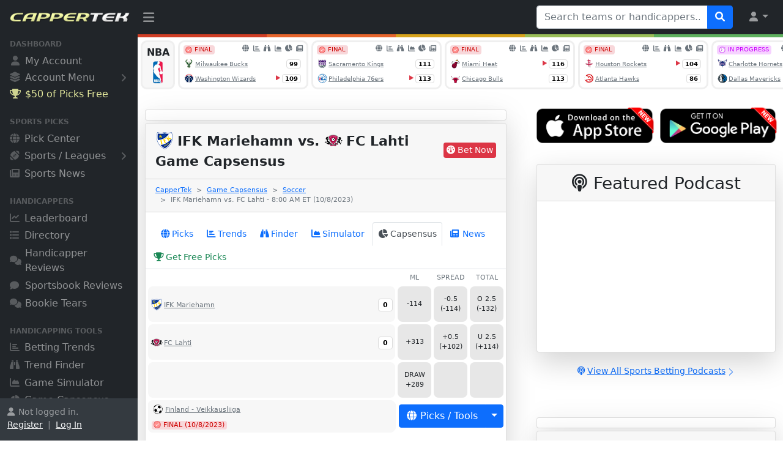

--- FILE ---
content_type: text/html
request_url: https://www.cappertek.com/gameCapsensus.asp?d=soccer-fc-lahti-vs-ifk-mariehamn-handicapper-consensus-report-sunday-october-8-2023&n=320289
body_size: 21008
content:

<!DOCTYPE html>
<html lang="en">

<head>
<meta charset="utf-8">
<meta http-equiv="X-UA-Compatible" content="IE=edge">
<meta name="viewport" content="width=device-width, initial-scale=1, shrink-to-fit=no">
<meta name="author" content="CapperTek">
<meta name="description" content="Game consensus reports letting you know what bets winning handicappers are picking. Make sure you are on the right side of the bet for every game.">
<meta name="twitter:card" content="summary_large_image">
<meta name="twitter:site" content="@cappertek">
<meta name="twitter:creator" content="@cappertek">
<meta name="twitter:title" content="IFK Mariehamn vs. FC Lahti Game Capsensus - 8:00 AM ET (10/8/2023) - Soccer">
<meta name="twitter:description" content="Game consensus reports letting you know what bets winning handicappers are picking. Make sure you are on the right side of the bet for every game.">
<meta name="twitter:image" content="https://www.cappertek.com/images/cappertek-about-us.jpg">
<meta property="og:title" content="IFK Mariehamn vs. FC Lahti Game Capsensus - 8:00 AM ET (10/8/2023) - Soccer">
<meta property="og:description" content="Game consensus reports letting you know what bets winning handicappers are picking. Make sure you are on the right side of the bet for every game.">
<meta property="og:image" content="https://www.cappertek.com/images/cappertek-about-us.jpg">
<meta property="og:type" content="website">
<title>IFK Mariehamn vs. FC Lahti Game Capsensus - 8:00 AM ET (10/8/2023) - Soccer - CapperTek
</title>
<link rel="shortcut icon" href="images/favicon.ico" type="image/x-icon">
<link rel="icon" href="images/favicon.ico" type="image/x-icon">
<link href="source/css/styles.css?id=6559" rel="stylesheet">
<link href="source/fontawesome/css/all.min.css?id=6559" rel="stylesheet">
<link href="source/autocomplete/jquery-uiAC.css?id=6559" rel="stylesheet">
<script src="source/js/all.min.js?id=6559"></script><script>
	if (parent.frames.length > 0) {
	    parent.location.href = self.document.location
	}
</script>
<link href="source/bootstrap/features.css?id=6559" rel="stylesheet">

<!-- Global site tag (gtag.js) - Google Analytics -->
<script async src="https://www.googletagmanager.com/gtag/js?id=G-2M7RGNTBSB"></script>
<script>
  window.dataLayer = window.dataLayer || [];
  function gtag(){dataLayer.push(arguments);}
  gtag('js', new Date());
  gtag('config', 'G-2M7RGNTBSB');
</script>

</head>

<body class="sb-nav-fixed">

<svg xmlns="https://www.w3.org/2000/svg" style="display: none;">
  <symbol id="chevron-right" viewBox="0 0 16 16">
    <path fill-rule="evenodd" d="M4.646 1.646a.5.5 0 0 1 .708 0l6 6a.5.5 0 0 1 0 .708l-6 6a.5.5 0 0 1-.708-.708L10.293 8 4.646 2.354a.5.5 0 0 1 0-.708z"/>
  </symbol>
</svg>

<div id="x-ajax-handicapper-search">
</div>
<nav class="sb-topnav navbar navbar-expand navbar-dark bg-dark">
    <!-- Navbar Brand-->
    <a class="navbar-brand ps-3" href="/"><img src="images/logo.png" width="100%" style="padding-bottom: 3px; padding-right: 12px;" alt="CapperTek"></a>
    <!-- Sidebar Toggle-->
    <button class="btn btn-link btn-sm order-0 order-lg-0 me-4 me-lg-0" id="sidebarToggle" href="#!"><i class="fa-solid fa-bars" style="font-size: 1.3rem; margin-top: 5px;"></i></button>
    <!-- Navbar Search-->
    
    <form class="d-none d-md-inline-block form-inline ms-auto me-0 me-md-3 my-2 my-md-0" id="tagsForm" name="form5939113131" method="get" action="directory.asp" target="_top">
        <div class="input-group">
            <input class="form-control" id="tags" type="text" name="q" placeholder="Search teams or handicappers..." aria-label="Search teams or handicappers..." aria-describedby="btnNavbarSearch" style="width: 280px;">
            <button class="btn btn-primary" id="btnNavbarSearch" type="submit"><i class="fa-solid fa-search"></i></button>
        </div>
        <input type="hidden" name="search" value="dir">
    </form>
    
    <!-- Navbar-->
    <ul class="navbar-nav ms-auto ms-md-0 me-2 me-lg-3">
        <li class="nav-item dropdown">
            <a class="nav-link dropdown-toggle" id="navbarDropdown" href="#" role="button" data-bs-toggle="dropdown" aria-expanded="false"><i class="fa-solid fa-user fa-fw"></i></a>
            <ul class="dropdown-menu dropdown-menu-end" aria-labelledby="navbarDropdown">
                
	            <li><a class="dropdown-item" href="myAccountChooser.asp">Register</a></li>
                <li><hr class="dropdown-divider"></li>
                <li><a class="dropdown-item" href="myAccountChooser.asp">Log In</a></li>
	            
            </ul>
        </li>
    </ul>
</nav><div id="layoutSidenav">
    <div id="layoutSidenav_nav">
        <nav class="sb-sidenav accordion sb-sidenav-dark" id="sidenavAccordion">
            <div class="sb-sidenav-menu" style="padding-bottom: 24px;">
                <div class="nav">
                    
                    <div class="sb-sidenav-menu-heading" style="margin-top: -12px;">Dashboard</div>
                    <a class="nav-link" href="myAccountChooser.asp">
                        <div class="sb-nav-link-icon"><i class="fa-solid fa-user" style="margin-left: 2px; margin-right: 1px;"></i></div>
                        My Account
                    </a>
                    <a class="nav-link collapsed" href="#" data-bs-toggle="collapse" data-bs-target="#collapseMyAccount" aria-expanded="false" aria-controls="collapseMyAccount" style="margin-top: -2px;">
                        <div class="sb-nav-link-icon" style="font-size: 1.05rem;"><i class="fa-solid fa-layer-group"></i></div>
                        Account Menu
                        <div class="sb-sidenav-collapse-arrow"><i class="fa-solid fa-angle-down"></i></div>
                    </a>
                    <div class="collapse" id="collapseMyAccount" aria-labelledby="headingOne" data-bs-parent="#sidenavAccordion">
                        <nav class="sb-sidenav-menu-nested nav" style="margin-left: 32px; margin-right: 22px; font-size: .8rem;">
                            
				            <a class="nav-link" href="myAccountChooser.asp">Register</a>
                            <a class="nav-link" href="myAccountChooser.asp" style="padding-bottom: 24px;">Log In</a>
				            
                        </nav>
                    </div>
                    
                    <a rel="nofollow" class="nav-link" href="https://www.wunderdog.com/cappertek-50-credit?utm_source=cappertek&utm_medium=web&utm_campaign=cappertek-sidebar-50c" target="_blank" style="color: #faffaa; opacity: 0.9; margin-top: -2px;">
                        <div class="sb-nav-link-icon" style="color: #faffaa; opacity: 0.9;"><i class="fa-solid fa-trophy" style="margin-right: -1px;"></i></div>
                        $50 of Picks Free
                    </a>
                    
                    <div class="sb-sidenav-menu-heading">Sports Picks</div>
                    <a class="nav-link" href="accessPicks.asp">
                        <div class="sb-nav-link-icon"><i class="fa-solid fa-globe"></i></div>
                        Pick Center
                    </a>
                    <a class="nav-link collapsed" href="#" data-bs-toggle="collapse" data-bs-target="#collapseSports" aria-expanded="false" aria-controls="collapseSports">
                        <div class="sb-nav-link-icon"><i class="fa-solid fa-football-ball"></i></div>
                        Sports / Leagues
                        <div class="sb-sidenav-collapse-arrow"><i class="fa-solid fa-angle-down"></i></div>
                    </a>
                    <div class="collapse" id="collapseSports" aria-labelledby="headingOne" data-bs-parent="#sidenavAccordion">
                        <nav class="sb-sidenav-menu-nested nav" style="margin-left: 32px; margin-right: 22px; font-size: .8rem;">
                            <a class="nav-link" href="accessPicks.asp?sport=NFL">NFL Pick Center</a>
                            <a class="nav-link" href="accessPicks.asp?sport=NCAAF">NCAAF Pick Center</a>
                            <a class="nav-link" href="accessPicks.asp?sport=NBA">NBA Pick Center</a>
                            <a class="nav-link" href="accessPicks.asp?sport=NCAAB">NCAAB Pick Center</a>
                            <a class="nav-link" href="accessPicks.asp?sport=MLB">MLB Pick Center</a>
                            <a class="nav-link" href="accessPicks.asp?sport=NHL">NHL Pick Center</a>
                            <a class="nav-link" href="accessPicks.asp?sport=SOCCER">Soccer Pick Center</a>
                            <a class="nav-link" href="accessPicks.asp?sport=MMA" style="padding-bottom: 24px;">MMA Pick Center</a>
                        </nav>
                    </div>
                    
                    <a class="nav-link" href="news.asp">
                        <div class="sb-nav-link-icon"><i class="fa-solid fa-newspaper"></i></div>
                        Sports News
                    </a>
                   	<div class="sb-sidenav-menu-heading">Handicappers</div>
                    <a class="nav-link" href="leaderboard.asp">
                        <div class="sb-nav-link-icon"><i class="fa-solid fa-chart-line"></i></div>
                        Leaderboard
                    </a>
                    <a class="nav-link" href="directory.asp">
                        <div class="sb-nav-link-icon"><i class="fa-solid fa-list"></i></div>
                        Directory
                    </a>
                    <a class="nav-link" href="sportsHandicapperReviews.asp">
                        <div class="sb-nav-link-icon"><i class="fa-solid fa-comments" style="margin-right: -2px; font-size: .95rem;"></i></div>
                        Handicapper Reviews
                    </a>
                    <a class="nav-link" href="sportsbookReviews.asp">
                        <div class="sb-nav-link-icon"><i class="fa-solid fa-comment" style="margin-right: 2px; font-size: .95rem;"></i></div>
                        Sportsbook Reviews
                    </a>
                    <a class="nav-link" href="bookieTears.asp">
                        <div class="sb-nav-link-icon"><i class="fa-solid fa-comments" style="margin-right: -2px; font-size: .95rem;"></i></div>
                        Bookie Tears
                    </a>
                    <div class="sb-sidenav-menu-heading">Handicapping Tools</div>
                    <a class="nav-link" href="bettingTrends.asp">
                        <div class="sb-nav-link-icon"><i class="fa-solid fa-chart-bar"></i></div>
                        Betting Trends
                    </a>
                    <a class="nav-link" href="trendFinder.asp">
                        <div class="sb-nav-link-icon"><i class="fa-solid fa-binoculars"></i></div>
                        Trend Finder
                    </a>
                    <a class="nav-link" href="gameSimulator.asp">
                        <div class="sb-nav-link-icon"><i class="fa-solid fa-chart-area"></i></div>
                        Game Simulator
                    </a>
                    <a class="nav-link" href="gameCapsensus.asp">
                        <div class="sb-nav-link-icon"><i class="fa-solid fa-chart-pie" style="margin-right: -1px; font-size: .95rem;"></i></div>
                        Game Capsensus
                    </a>
                    
                    <a class="nav-link" href="newsAggregator.asp">
                        <div class="sb-nav-link-icon"><i class="fa-solid fa-share-alt" style="margin-top: 4px; margin-bottom: -2px; font-size: 1.15rem;"></i></div>
                        News Aggregator
                    </a>
                    <a class="nav-link" href="podcasts.asp">
                        <div class="sb-nav-link-icon"><i class="fa-solid fa-podcast" style="margin-top: 4px; margin-bottom: -2px; font-size: 1.15rem;"></i></div>
                        Betting Podcasts
                    </a>
                    
                    <div class="sb-sidenav-menu-heading">Other Resources</div>
                    <a class="nav-link collapsed" href="#" data-bs-toggle="collapse" data-bs-target="#collapseServices" aria-expanded="false" aria-controls="collapseServices" style="margin-top: -2px;">
                        <div class="sb-nav-link-icon" style="font-size: 1.05rem;"><i class="fa-solid fa-layer-group"></i></div>
                        Browse All
                        <div class="sb-sidenav-collapse-arrow"><i class="fa-solid fa-angle-down"></i></div>
                    </a>
                    <div class="collapse" id="collapseServices" aria-labelledby="headingOne" data-bs-parent="#sidenavAccordion">
                        <nav class="sb-sidenav-menu-nested nav" style="margin-left: 32px; margin-right: 22px; font-size: .8rem;">
                            <a class="nav-link" href="about.asp">About Us</a>
                            
                            <a class="nav-link" href="whyBuyPicks.asp">Buy Sports Picks</a>
                            <a class="nav-link" href="whySellPicks.asp">Sell Sports Picks</a>
                            
                            <a class="nav-link" href="technology.asp">Technology</a>
                            <a class="nav-link" href="marketing.asp">Marketing</a>
                            <a class="nav-link" href="advertising.asp">Advertising</a>
                            <a class="nav-link" href="sponsoredPosts.asp">Sponsored Posts</a>
                            <a class="nav-link" href="getVerified.asp">Get Your Service Verified</a>
                            <a class="nav-link" href="submitService.asp">Submit New Service</a>
                            <a class="nav-link" href="news.asp">Sports and Betting News</a>
                            <a class="nav-link" href="blogs.asp">Sports and Betting Blogs</a>
                            <a class="nav-link" href="handicapperBlogs.asp">Handicapper Blogs</a>
                            <a class="nav-link" href="faq.asp">Frequently Asked Questions</a>
                            <a class="nav-link" href="freeScoresAndOddsTicker.asp">Free Odds Ticker Widgets</a>
                            <a class="nav-link" href="contact.asp">Contact Us</a>
                        </nav>
                    </div>
                </div>
            </div>
            
            <div class="sb-sidenav-footer" >
                <div class="small" style="height: 45px; overflow: hidden;"><i class="fa-solid fa-user" style="margin-right: 6px;"></i>Not logged in.<br><a href="myAccountChooser.asp" class="link-light">Register</a>&nbsp; |&nbsp; <a href="myAccountChooser.asp" class="link-light">Log In</a></div>
            </div>
            
        </nav>
    </div>
    <div id="layoutSidenav_content">
        <main>
            <div class="container-fluid" style="margin: 0px; padding: 0px;">
<table border="0" cellpadding="0" cellspacing="0" width="100%" style="padding: 0px; margin: 0px;">
	<tr>
		<td bgcolor="#D03E25" style="height: 5px;"></td>
		<td bgcolor="#E6652C" style="height: 5px;"></td>
		<td bgcolor="#D7A31C" style="height: 5px;"></td>
		<td bgcolor="#99BD57" style="height: 5px;"></td>
		<td bgcolor="#5EB05E" style="height: 5px;"></td>
	</tr>
</table>

<div style="margin-top: 5px; margin-bottom: -8px;">
	<iframe src="xAjaxEventsCarousel.asp?ref=cappertek" frameborder="0" marginwidth="0" marginheight="0" scrolling="no" style="width: 100%; height: 90px; margin: 0px; padding: 0px; background-color: white;">
	</iframe></div>

<div class="container">
	<div class="row justify-content-center">
		
		<div class="col-lg-7">
			
<div class="card shadow-lg border-1 rounded-lg mt-4 text-center" style="padding: 8px;">
	
	<!-- AdSpeed.com Tag 8.1 for [Zone] CapperTek_728X90 [Any Dimension] -->
	<script type="text/javascript" src="https://g.adspeed.net/ad.php?do=js&zid=91845&oid=14395&wd=-1&ht=-1&target=_blank"></script>
	<!-- AdSpeed.com End -->
	</div>

			<div class="card shadow-lg border-1 rounded-lg mt-1">
				<div class="card-header">
					<table border="0" cellpadding="0" cellspacing="0" width="100%">
						<tr>
							<td width="100%">
							<h1 class="font-weight-light my-1" style="font-size: 1.4rem; line-height: 2.1rem;">
							<strong>
							<img border="0" src="images/teamLogos/soccer/ifkmariehamn.png" width="30" height="30" onerror="this.src='images/noImage.png';" style="margin-top: -4px; margin-left: 0px; margin-right: 6px;" alt="IFK Mariehamn">IFK Mariehamn<span class="text-dark">&nbsp;vs.&nbsp;</span><img border="0" src="images/teamLogos/soccer/fclahti.png" width="30" height="30" onerror="this.src='images/noImage.png';" style="margin-top: -4px; margin-left: 0px; margin-right: 6px;" alt="FC Lahti">FC Lahti 
							Game Capsensus</strong></h1>
							 </td>
							<td nowrap><a rel="nofollow" class="btn btn-danger btn-sm" href="http://home.oddsworthbetting.com/free" role="button" style="margin-left: 8px; margin-bottom: 2px; padding-top: 1px; padding-bottom: 1px; padding-left: 4px; padding-right: 4px;" target="_blank"><i class="fa-solid fa-dashboard" style="margin-right: 4px;">
							</i>Bet Now</a></td>
						</tr>
					</table>
				</div>
				<div class="card-header">
					<nav style="--bs-breadcrumb-divider: '>';" aria-label="breadcrumb">
					  <ol class="breadcrumb" style="font-size: .7rem; margin-top: 2px; margin-bottom: 3px;">
						<li class="breadcrumb-item"><a href="/">CapperTek</a></li>
						<li class="breadcrumb-item"><a href="gameCapsensus.asp">
						Game Capsensus</a></li>
						<li class="breadcrumb-item">
						<a href="gameCapsensus.asp?sport=SOCCER">Soccer</a></li>
						<li class="breadcrumb-item active" aria-current="page">IFK Mariehamn vs. FC Lahti - 8:00 AM ET (10/8/2023)</li>
					</ol>
					</nav>
				</div>
				<div class="card-body">
					<div class="row">
						<div class="col-lg">
							<div>
								<div style="margin: 0px; padding: 0px;">
									<div class="row" style="margin-left: -16px; margin-right: -16px; padding-left: 2px; padding-right: 2px;">
										<div class="col-lg" style="margin: 0px; padding: 0px;">
											<div align="center">
												
												<ul class="nav nav-tabs" style="margin-top: 0px; margin-bottom: -2px; margin-left: -2px; margin-right: -2px; font-size: .9rem;">
													<li class="nav-item" style="margin-left: 16px;">
													<a class="nav-link" href="todaysPicks.asp?d=soccer-fc-lahti-vs-ifk-mariehamn-betting-picks-and-predictions-sunday-october-8-2023&n=320289" style="padding-left: 8px; padding-right: 8px;">
													<i class="fa-solid fa-globe" style="margin-right: 4px;">
													</i>Picks</a></li>
													<li class="nav-item" style="margin-left: 4px;">
													<a class="nav-link" href="bettingTrends.asp?d=soccer-fc-lahti-vs-ifk-mariehamn-betting-trends-sunday-october-8-2023&n=320289" style="padding-left: 8px; padding-right: 8px;">
													<i class="fa-solid fa-chart-bar" style="margin-right: 4px;">
													</i>Trends</a></li>
													<li class="nav-item" style="margin-left: 4px;">
													<a class="nav-link" href="trendFinder.asp?d=soccer-fc-lahti-vs-ifk-mariehamn-trend-and-streak-finder-sunday-october-8-2023&n=320289" style="padding-left: 8px; padding-right: 8px;">
													<i class="fa-solid fa-binoculars" style="margin-right: 4px;">
													</i>Finder</a></li>
													<li class="nav-item" style="margin-left: 4px;">
													<a class="nav-link" href="gameSimulator.asp?d=soccer-fc-lahti-vs-ifk-mariehamn-simulation-and-prediction-sunday-october-8-2023&n=320289" style="padding-left: 8px; padding-right: 8px;">
													<i class="fa-solid fa-chart-area" style="margin-right: 4px;">
													</i>Simulator</a></li>
													<li class="nav-item" style="margin-left: 4px;">
													<a class="nav-link active" aria-current="page" href="gameCapsensus.asp?d=soccer-fc-lahti-vs-ifk-mariehamn-handicapper-consensus-report-sunday-october-8-2023&n=320289" style="padding-left: 8px; padding-right: 8px;">
													<i class="fa-solid fa-chart-pie" style="margin-right: 4px;">
													</i>Capsensus</a></li>
													<li class="nav-item" style="margin-left: 4px;">
													<a class="nav-link" href="relatedNews.asp?d=soccer-fc-lahti-vs-ifk-mariehamn-latest-betting-news-sunday-october-8-2023&n=320289" style="padding-left: 8px; padding-right: 8px;">
													<i class="fa-solid fa-newspaper" style="margin-right: 6px;">
													</i>News</a></li>
													<li class="nav-item" style="margin-left: 4px;">
													<a rel="nofollow" class="nav-link text-success" href="https://www.wunderdog.com/cappertek-50-credit?utm_source=cappertek&utm_medium=web&utm_campaign=cappertek-pick-tools-50c" style="padding-left: 8px; padding-right: 8px;" target="_blank">
													<i class="fa-solid fa-trophy" style="margin-right: 4px;">
													</i>Get Free Picks</a></li>
												</ul>
												
												<table border="0" cellpadding="2" cellspacing="0" width="100%">
													<tr>
														<td></td>
														<td width="52" align="center">
														<span class="text-muted" style="font-size: .7rem;">
														ML</span></td>
														<td width="52" align="center">
														<span class="text-muted" style="font-size: .7rem;">
														SPREAD</span></td>
														<td width="52" align="center">
														<span class="text-muted" style="font-size: .7rem;">
														TOTAL</span></td>
													</tr>
													
													<tr>
														<td>
														<table border="0" cellpadding="0" cellspacing="0" width="100%">
															<tr>
																<td bgcolor="#f7f7f7" align="center" width="48" height="58" style="border-radius: 8px;">
																<table border="0" cellpadding="0" cellspacing="0" width="100%">
																	<tr>
																		<td>
																		<a href="bettingTrends.asp?team=IFK+Mariehamn&sport=SOCCER" class="text-muted">
																		<img border="0" src="images/teamLogos/soccer/ifkmariehamn.png" width="20" height="20" onerror="this.src='images/noImage.png';" style="margin-left: 4px; margin-right: 2px;" alt="IFK Mariehamn"><span style="font-size: .7rem;">IFK Mariehamn</span></a></td>
																		<td nowrap align="right">
																		<span class="badge" style="margin-right: 4px; font-size: .7rem; color: #000000; background-color: #ffffff; border: 1px solid #dddddd;">0</span></td>
																	</tr>
																</table>
																</td>
															</tr>
														</table>
														</td>
														<td width="52">
														<table border="0" cellpadding="0" cellspacing="0" width="100%">
															<tr>
																<td bgcolor="#e7e7e7" align="center" width="52" height="58" style="border-radius: 8px;" nowrap>
																<div style="margin: 4px; font-size: .7rem;">
																	-114
																</div>
																</td>
															</tr>
														</table>
														</td>
														<td width="52">
														<table border="0" cellpadding="0" cellspacing="0" width="100%">
															<tr>
																<td bgcolor="#e7e7e7" align="center" width="52" height="58" style="border-radius: 8px;" nowrap>
																<div style="margin: 4px; font-size: .7rem;">
																	-0.5
																	<br>
																	(-114)
																</div>
																</td>
															</tr>
														</table>
														</td>
														<td width="52">
														<table border="0" cellpadding="0" cellspacing="0" width="100%">
															<tr>
																<td bgcolor="#e7e7e7" align="center" width="52" height="58" style="border-radius: 8px;" nowrap>
																<div style="margin: 4px; font-size: .7rem;">
																	O 2.5
																	<br>
																	(-132)
																</div>
																</td>
															</tr>
														</table>
														</td>
													</tr>
													<tr>
														<td>
														<table border="0" cellpadding="0" cellspacing="0" width="100%">
															<tr>
																<td bgcolor="#f7f7f7" align="center" width="48" height="58" style="border-radius: 8px;">
																<table border="0" cellpadding="0" cellspacing="0" width="100%">
																	<tr>
																		<td>
																		<a href="bettingTrends.asp?team=FC+Lahti&sport=SOCCER" class="text-muted">
																		<img border="0" src="images/teamLogos/soccer/fclahti.png" width="20" height="20" onerror="this.src='images/noImage.png';" style="margin-left: 4px; margin-right: 2px;" alt="FC Lahti"><span style="font-size: .7rem;">FC Lahti</span></a></td>
																		<td nowrap align="right">
																		<span class="badge" style="margin-right: 4px; font-size: .7rem; color: #000000; background-color: #ffffff; border: 1px solid #dddddd;">0</span></td>
																	</tr>
																</table>
																</td>
															</tr>
														</table>
														</td>
														<td width="52">
														<table border="0" cellpadding="0" cellspacing="0" width="100%">
															<tr>
																<td bgcolor="#e7e7e7" align="center" width="52" height="58" style="border-radius: 8px;" nowrap>
																<div style="margin: 4px; font-size: .7rem;">
																	+313
																</div>
																</td>
															</tr>
														</table>
														</td>
														<td width="52">
														<table border="0" cellpadding="0" cellspacing="0" width="100%">
															<tr>
																<td bgcolor="#e7e7e7" align="center" width="52" height="58" style="border-radius: 8px;" nowrap>
																<div style="margin: 4px; font-size: .7rem;">
																	+0.5
																	<br>
																	(+102)
																</div>
																</td>
															</tr>
														</table>
														</td>
														<td width="52" nowrap>
														<table border="0" cellpadding="0" cellspacing="0" width="100%">
															<tr>
																<td bgcolor="#e7e7e7" align="center" width="52" height="58" style="border-radius: 8px;" nowrap>
																<div style="margin: 4px; font-size: .7rem;">
																	U 2.5
																	<br>
																	(+114)
																</div>
																</td>
															</tr>
														</table>
														</td>
													</tr>
													<tr>
														<td>
														<table border="0" cellpadding="0" cellspacing="0" width="100%">
															<tr>
																<td bgcolor="#f7f7f7" align="center" width="48" height="58" style="border-radius: 8px;">
																</td>
															</tr>
														</table>
														</td>
														<td width="52">
														<table border="0" cellpadding="0" cellspacing="0" width="100%">
															<tr>
																<td bgcolor="#e7e7e7" align="center" width="52" height="58" style="border-radius: 8px;" nowrap>
																<div style="margin: 4px; font-size: .7rem;">
																	DRAW<br>
																	+289
																</div>
																</td>
															</tr>
														</table>
														</td>
														<td width="52">
														<table border="0" cellpadding="0" cellspacing="0" width="100%">
															<tr>
																<td bgcolor="#e7e7e7" align="center" width="52" height="58" style="border-radius: 8px;" nowrap>
																</td>
															</tr>
														</table>
														</td>
														<td width="52">
														<table border="0" cellpadding="0" cellspacing="0" width="100%">
															<tr>
																<td bgcolor="#e7e7e7" align="center" width="52" height="58" style="border-radius: 8px;" nowrap>
																</td>
															</tr>
														</table>
														</td>
													</tr>
													
													<tr>
														<td bgcolor="#f7f7f7" valign="top" height="50" style="border-left: 4px solid #ffffff; border-right: 3px solid #ffffff; border-top: 2px solid #ffffff; border-bottom: 2px solid #ffffff; border-radius: 13px;">
														<span class="text-muted text-wrap text-left" style="font-size: .7rem; margin-left: 4px;">
														<a href="bettingTrends.asp?sport=SOCCER" class="text-muted">
														<img src="images/bgPickSOCCERB.png" width="20" height="20" style="margin-bottom: 2px; margin-right: 2px;" alt="SOCCER">Finland - Veikkausliiga</a></span>
														<br>
														<span class="badge badge-light text-wrap text-left" style="margin-top: 4px; margin-left: 4px; padding-top: 0px; padding-bottom: 0px; padding-left: 3px; padding-right: 4px; font-size: .7rem; font-weight: normal; background-color: #f8d7da; color: #cd0200; line-height: normal;">
														<img border="0" src="images/icon-0069.png" width="12" height="12" style="margin-bottom: 2px; margin-right: 4px;">FINAL (10/8/2023)
														</span></td>
														<td colspan="3" nowrap>
														<div class="btn-group" style="line-height: 1.5rem;">
															<button type="button" class="btn btn-primary" data-bs-toggle="dropdown" aria-expanded="false">
															<i class="fa-solid fa-globe" style="margin-right: 6px;">
															</i>Picks / Tools
															</button>
															<button type="button" class="btn btn-primary dropdown-toggle dropdown-toggle-split" data-bs-toggle="dropdown" aria-expanded="false">
															<span class="visually-hidden">
															Toggle Dropdown</span>
															</button>
															<ul class="dropdown-menu">
																<li>
																<a class="dropdown-item" href="todaysPicks.asp?d=soccer-fc-lahti-vs-ifk-mariehamn-betting-picks-and-predictions-sunday-october-8-2023&n=320289">
																<i class="fa-solid fa-globe" style="margin-right: 6px;">
																</i>Pick Center</a></li>
																<li>
																<a class="dropdown-item" href="bettingTrends.asp?d=soccer-fc-lahti-vs-ifk-mariehamn-betting-trends-sunday-october-8-2023&n=320289">
																<i class="fa-solid fa-chart-bar" style="margin-right: 6px;">
																</i>Betting Trends</a></li>
																<li>
																<a class="dropdown-item" href="trendFinder.asp?d=soccer-fc-lahti-vs-ifk-mariehamn-trend-and-streak-finder-sunday-october-8-2023&n=320289">
																<i class="fa-solid fa-binoculars" style="margin-right: 6px;">
																</i>Trend Finder</a></li>
																<li>
																<a class="dropdown-item" href="gameSimulator.asp?d=soccer-fc-lahti-vs-ifk-mariehamn-simulation-and-prediction-sunday-october-8-2023&n=320289">
																<i class="fa-solid fa-chart-area" style="margin-right: 6px;">
																</i>Game Simulator</a></li>
																<li>
																<a class="dropdown-item" href="gameCapsensus.asp?d=soccer-fc-lahti-vs-ifk-mariehamn-handicapper-consensus-report-sunday-october-8-2023&n=320289">
																<i class="fa-solid fa-chart-pie" style="margin-right: 6px;">
																</i>Game Capsensus</a></li>
																<li>
																<a class="dropdown-item" href="relatedNews.asp?d=soccer-fc-lahti-vs-ifk-mariehamn-latest-betting-news-sunday-october-8-2023&n=320289">
																<i class="fa-solid fa-newspaper" style="margin-left: 2px; margin-right: 7px;">
																</i>Related News</a></li>
																<li><a rel="nofollow" class="dropdown-item text-success" href="https://www.wunderdog.com/cappertek-50-credit?utm_source=cappertek&utm_medium=web&utm_campaign=cappertek-pick-tools-50c" target="_blank">
																<i class="fa-solid fa-trophy text-success" style="margin-right: 6px;">
																</i>Get Free Picks</a></li>
															</ul>
															</div>
														</td>
													</tr>
												</table>
											</div>
										</div>
									</div>
								</div>
							</div>
						</div>
					</div>
					
					<div>
						<div class="row">
							<div class="col-lg" style="margin-top: 14px; margin-bottom: -14px;">
								<div class="alert alert-dark d-flex align-items-center" role="alert">
									<svg xmlns="https://www.w3.org/2000/svg" width="24" height="24" fill="currentColor" class="bi bi-exclamation-triangle-fill flex-shrink-0 me-2" viewBox="0 0 16 16" role="img" aria-label="Warning:"><path d="M8.982 1.566a1.13 1.13 0 0 0-1.96 0L.165 13.233c-.457.778.091 1.767.98 1.767h13.713c.889 0 1.438-.99.98-1.767L8.982 1.566zM8 5c.535 0 .954.462.9.995l-.35 3.507a.552.552 0 0 1-1.1 0L7.1 5.995A.905.905 0 0 1 8 5zm.002 6a1 1 0 1 1 0 2 1 1 0 0 1 0-2z"/></svg>
									<div style="font-size: .8rem;">
										This event is now final however you can 
										still access the Game Capsensus that was 
										originally available for this event before 
										it started below.</div>
								</div>
							</div>
						</div>
					</div>
					
					<div>
						<div class="accordion-item" style="margin-top: 14px; margin-left: -16px; margin-right: -16px; border-left: 0px; border-right: 0px;">
							<h2 class="accordion-header" id="headingOne">
							<button class="accordion-button collapsed" type="button" data-bs-toggle="collapse" data-bs-target="#collapseOne" aria-expanded="false" aria-controls="collapseOne" onclick="doJavaScriptInAjax1233291();">
							<i class="fa-solid fa-chart-pie" style="margin-right: 6px;">
							</i>Moneyline Capsensus</button></h2>
							<div id="collapseOne" class="accordion-collapse collapse" aria-labelledby="headingOne" data-bs-parent="#accordionExample">
								<div class="accordion-body">
									<div style="margin-left: -8px; margin-right: -8px;">
										<div id="x-ajax-game-capsensus-moneyline" style="margin-top: -16px;">
											<div style="margin-top: 16px; padding-bottom: 16px; margin-left: 4px;">
												<button class="btn btn-secondary" type="button" disabled>
												<span class="spinner-border spinner-border-sm" role="status" aria-hidden="true">
												</span>&nbsp;Loading capsensus...
												</button></div>
										</div>
									</div>
									</div>
							</div>
						</div>
						<div class="accordion-item" style="margin-left: -16px; margin-right: -16px; border-left: 0px; border-right: 0px;">
							<h2 class="accordion-header" id="headingTwo">
							<button class="accordion-button collapsed" type="button" data-bs-toggle="collapse" data-bs-target="#collapseTwo" aria-expanded="false" aria-controls="collapseTwo" onclick="doJavaScriptInAjax1233292();">
							<i class="fa-solid fa-chart-pie" style="margin-right: 6px;">
							</i>Spread Capsensus</button></h2>
							<div id="collapseTwo" class="accordion-collapse collapse" aria-labelledby="headingTwo" data-bs-parent="#accordionExample">
								<div class="accordion-body">
									<div style="margin-left: -8px; margin-right: -8px;">
										<div id="x-ajax-game-capsensus-spread" style="margin-top: -16px;">
											<div style="margin-top: 16px; padding-bottom: 16px; margin-left: 4px;">
												<button class="btn btn-secondary" type="button" disabled>
												<span class="spinner-border spinner-border-sm" role="status" aria-hidden="true">
												</span>&nbsp;Loading capsensus...
												</button></div>
										</div>
									</div>
									</div>
							</div>
						</div>
						<div class="accordion-item" style="margin-left: -16px; margin-right: -16px; border-left: 0px; border-right: 0px;">
							<h2 class="accordion-header" id="headingThree">
							<button class="accordion-button collapsed" type="button" data-bs-toggle="collapse" data-bs-target="#collapseThree" aria-expanded="false" aria-controls="collapseThree" onclick="doJavaScriptInAjax1233293();">
							<i class="fa-solid fa-chart-pie" style="margin-right: 6px;">
							</i>Total Capsensus</button></h2>
							<div id="collapseThree" class="accordion-collapse collapse" aria-labelledby="headingThree" data-bs-parent="#accordionExample">
								<div class="accordion-body">
									<div style="margin-left: -8px; margin-right: -8px;">
										<div id="x-ajax-game-capsensus-total" style="margin-top: -16px;">
											<div style="margin-top: 16px; padding-bottom: 16px; margin-left: 4px;">
												<button class="btn btn-secondary" type="button" disabled>
												<span class="spinner-border spinner-border-sm" role="status" aria-hidden="true">
												</span>&nbsp;Loading capsensus...
												</button></div>
										</div>
									</div>
									</div>
							</div>
						</div>
					</div>
				</div>
				
				<div style="text-align: center; margin-top: 52px; margin-left: 8px; margin-right: 8px;">
					<!-- AdSpeed.com Tag 8.1 for [Zone] CapperTek_300X450 [Any Dimension] -->
<script type="text/javascript" src="https://g.adspeed.net/ad.php?do=js&zid=138297&oid=14395&wd=-1&ht=-1&target=_blank"></script>
<!-- AdSpeed.com End --></div>
				
<div class="d-grid gap-2" style="margin-top: 72px; margin-left: 4px; margin-right: 4px;">
	<h5 style="margin-bottom: 2px;">
	<i class="fa-solid fa-newspaper" style="margin-left: 4px; margin-right: 6px;">
	</i>Related News <small style="font-size: .9rem;">(<a href="news.asp?sport=SOCCER">Soccer 
	News</a>)</small></h5>
</div>
<div class="d-grid gap-2" style="padding-top: 9px;">
	<div style="padding: 0px;">
		<table class="table table-striped" style="border-top: 1px solid #d8d8d8; border-bottom: 1px solid #dee2e6;">
			
			<tr>
				<td>
				<div style="padding-top: 4px; padding-bottom: 4px; padding-left: 4px;">
					<div class="row">
						<div class="col-auto" style="padding-right: 2px;">
							<div style="max-width: 200px; max-height: 114px; overflow: hidden; border-radius: 4px; margin-top: 2px; margin-bottom: 2px; margin-left: 2px;">
								<a href="article.asp?a=fc-lahti-vs-ifk-mariehamn-betting-odds-free-picks-and-predictions-10-8-2023-320289">
								<img src="https://www.cappertek.com/images/twitter-pick-center-soccer.jpg" onerror="this.src='images/no-news-image.png';" alt="IFK Mariehamn vs. FC Lahti Betting Odds, Free Picks, and Predictions - 8:00 AM ET (Sun, Oct 8, 2023)" width="100%"></a></div>
						</div>
						<div class="col-lg" style="padding-left: 2px; line-height: 1.4rem;">
							<div style="margin-top: 3px; margin-left: 2px;">
								<div style="margin-left: 10px; margin-right: 8px; margin-bottom: 4px;">
									<strong style="font-size: 1.2rem;">
									<a href="article.asp?a=fc-lahti-vs-ifk-mariehamn-betting-odds-free-picks-and-predictions-10-8-2023-320289">
									IFK Mariehamn vs. FC Lahti Betting Odds, Free Picks, and Predictions - 8:00 AM ET (Sun, Oct 8, 2023)</a></strong>
									<p style="line-height: 1.1rem; margin-top: 4px;">
									<small class="text-muted" style="font-size: .8rem; margin-left: 1px;">
									Mon, Oct 2, 2023</small><br>
									<small class="text-muted" style="font-size: .8rem; margin-left: 1px;">
									<a href="news.asp?sport=SOCCER" class="text-muted">
									Soccer News</a> (CapperTek)</small>
									</p>
								</div>
							</div>
						</div>
					</div>
				</div>
				</td>
			</tr>
			
			<tr>
				<td>
				<div style="padding-top: 4px; padding-bottom: 4px; padding-left: 4px;">
					<div class="row">
						<div class="col-auto" style="padding-right: 2px;">
							<div style="max-width: 200px; max-height: 114px; overflow: hidden; border-radius: 4px; margin-top: 2px; margin-bottom: 2px; margin-left: 2px;">
								<a href="article.asp?a=fc-lahti-vs-fc-haka-betting-odds-free-picks-and-predictions-10-1-2023-319478">
								<img src="https://www.cappertek.com/images/twitter-pick-center-soccer.jpg" onerror="this.src='images/no-news-image.png';" alt="FC Lahti vs. FC Haka Betting Odds, Free Picks, and Predictions - 9:00 AM ET (Sun, Oct 1, 2023)" width="100%"></a></div>
						</div>
						<div class="col-lg" style="padding-left: 2px; line-height: 1.4rem;">
							<div style="margin-top: 3px; margin-left: 2px;">
								<div style="margin-left: 10px; margin-right: 8px; margin-bottom: 4px;">
									<strong style="font-size: 1.2rem;">
									<a href="article.asp?a=fc-lahti-vs-fc-haka-betting-odds-free-picks-and-predictions-10-1-2023-319478">
									FC Lahti vs. FC Haka Betting Odds, Free Picks, and Predictions - 9:00 AM ET (Sun, Oct 1, 2023)</a></strong>
									<p style="line-height: 1.1rem; margin-top: 4px;">
									<small class="text-muted" style="font-size: .8rem; margin-left: 1px;">
									Tue, Sep 26, 2023</small><br>
									<small class="text-muted" style="font-size: .8rem; margin-left: 1px;">
									<a href="news.asp?sport=SOCCER" class="text-muted">
									Soccer News</a> (CapperTek)</small>
									</p>
								</div>
							</div>
						</div>
					</div>
				</div>
				</td>
			</tr>
			
			<tr>
				<td>
				<div style="padding-top: 4px; padding-bottom: 4px; padding-left: 4px;">
					<div class="row">
						<div class="col-auto" style="padding-right: 2px;">
							<div style="max-width: 200px; max-height: 114px; overflow: hidden; border-radius: 4px; margin-top: 2px; margin-bottom: 2px; margin-left: 2px;">
								<a href="article.asp?a=ifk-mariehamn-vs-ilves-betting-odds-free-picks-and-predictions-9-27-2023-319091">
								<img src="https://www.cappertek.com/images/twitter-pick-center-soccer.jpg" onerror="this.src='images/no-news-image.png';" alt="IFK Mariehamn vs. Ilves Betting Odds, Free Picks, and Predictions - 11:00 AM ET (Wed, Sep 27, 2023)" width="100%"></a></div>
						</div>
						<div class="col-lg" style="padding-left: 2px; line-height: 1.4rem;">
							<div style="margin-top: 3px; margin-left: 2px;">
								<div style="margin-left: 10px; margin-right: 8px; margin-bottom: 4px;">
									<strong style="font-size: 1.2rem;">
									<a href="article.asp?a=ifk-mariehamn-vs-ilves-betting-odds-free-picks-and-predictions-9-27-2023-319091">
									IFK Mariehamn vs. Ilves Betting Odds, Free Picks, and Predictions - 11:00 AM ET (Wed, Sep 27, 2023)</a></strong>
									<p style="line-height: 1.1rem; margin-top: 4px;">
									<small class="text-muted" style="font-size: .8rem; margin-left: 1px;">
									Fri, Sep 22, 2023</small><br>
									<small class="text-muted" style="font-size: .8rem; margin-left: 1px;">
									<a href="news.asp?sport=SOCCER" class="text-muted">
									Soccer News</a> (CapperTek)</small>
									</p>
								</div>
							</div>
						</div>
					</div>
				</div>
				</td>
			</tr>
			
			<tr>
				<td>
				<div style="padding-top: 4px; padding-bottom: 4px; padding-left: 4px;">
					<div class="row">
						<div class="col-auto" style="padding-right: 2px;">
							<div style="max-width: 200px; max-height: 114px; overflow: hidden; border-radius: 4px; margin-top: 2px; margin-bottom: 2px; margin-left: 2px;">
								<a href="article.asp?a=fc-haka-vs-ifk-mariehamn-betting-odds-free-picks-and-predictions-9-22-2023-318393">
								<img src="https://www.cappertek.com/images/twitter-pick-center-soccer.jpg" onerror="this.src='images/no-news-image.png';" alt="FC Haka vs. IFK Mariehamn Betting Odds, Free Picks, and Predictions - 11:30 AM ET (Fri, Sep 22, 2023)" width="100%"></a></div>
						</div>
						<div class="col-lg" style="padding-left: 2px; line-height: 1.4rem;">
							<div style="margin-top: 3px; margin-left: 2px;">
								<div style="margin-left: 10px; margin-right: 8px; margin-bottom: 4px;">
									<strong style="font-size: 1.2rem;">
									<a href="article.asp?a=fc-haka-vs-ifk-mariehamn-betting-odds-free-picks-and-predictions-9-22-2023-318393">
									FC Haka vs. IFK Mariehamn Betting Odds, Free Picks, and Predictions - 11:30 AM ET (Fri, Sep 22, 2023)</a></strong>
									<p style="line-height: 1.1rem; margin-top: 4px;">
									<small class="text-muted" style="font-size: .8rem; margin-left: 1px;">
									Sun, Sep 17, 2023</small><br>
									<small class="text-muted" style="font-size: .8rem; margin-left: 1px;">
									<a href="news.asp?sport=SOCCER" class="text-muted">
									Soccer News</a> (CapperTek)</small>
									</p>
								</div>
							</div>
						</div>
					</div>
				</div>
				</td>
			</tr>
			
		</table>
	</div>
</div>
</div>
			
			<div style="text-align: center; margin-left: 8px; margin-right: 8px; padding-top: 48px; padding-bottom: 24px;">
				<!-- AdSpeed.com Tag 8.1 for [Zone] CapperTek_300X450 [Any Dimension] -->
<script type="text/javascript" src="https://g.adspeed.net/ad.php?do=js&zid=138297&oid=14395&wd=-1&ht=-1&target=_blank"></script>
<!-- AdSpeed.com End --></div>
			</div>
		
		<div class="col-lg-1" style="width: 25px;">
		</div>
		<div class="col-lg">
			
<div style="margin-top: 14px; margin-bottom: 6px; margin-left: 8px; margin-right: 4px; padding: 0px;">
	<div class="row">
		<div class="col-6" style="margin: 0px; padding: 4px;">
			<a href="https://apps.apple.com/us/app/cappertek-sports-betting-tools/id1659881336" target="_blank">
			<img src="images/appIconAppStore.png" width="100%" alt="CapperTek iOS App"></a></div>
		<div class="col-6" style="margin: 0px; padding: 4px;">
			<a href="https://play.google.com/store/apps/details?id=com.cappertek.app209278" target="_blank">
			<img src="images/appIconGooglePlay.png" width="100%" alt="CapperTek Android App"></a></div>
	</div>
</div>

<div>
	<div class="row justify-content-center">
		<div class="col-lg">
			<div class="card shadow-lg border-1 rounded-lg mt-4">
				<div class="card-header">
					<h3 class="text-center font-weight-light my-1">
					<i class="fa-solid fa-podcast" style="margin-top: 4px; margin-right: 10px;">
					</i>Featured Podcast</h3>
				</div>
				<div class="card-body" style="padding-top: 7px; padding-bottom: 0px; padding-left: 7px; padding-right: 7px; ">
					<div class="col-lg">
						<iframe src="https://open.spotify.com/embed/show/2TQ7IWsyPGXrwU2Pb2ziZT" width="100%" height="232" frameborder="0" allowfullscreen allow="autoplay; clipboard-write; encrypted-media; fullscreen; picture-in-picture">
			</iframe></div>
				</div>
			</div>
			<div class="container mb-4" style="margin-top: 18px;">
				<div class="row">
					<div class="col-lg text-center">
						<p><small>
						<i class="fa-solid fa-podcast text-primary" style="margin-right: 4px;">
						</i><a href="podcasts.asp" class="icon-link">View All Sports 
						Betting Podcasts<svg class="bi" width="1em" height="1em"><use xlink:href="#chevron-right"/></svg></a></small></p>
					</div>
				</div>
			</div>
		</div>
	</div>
</div>

<div class="card shadow-lg border-1 rounded-lg mt-4 mb-1 text-center" style="padding: 8px;">
	<!-- AdSpeed.com Tag 8.1 for [Zone] CapperTek_728X90 [Any Dimension] -->
<script type="text/javascript" src="https://g.adspeed.net/ad.php?do=js&zid=91845&oid=14395&wd=-1&ht=-1&target=_blank"></script>
<!-- AdSpeed.com End --></div>

<div class="run-box">
	<div id="x-ajax-news-sidebar">
		<div class="card shadow-lg border-1 rounded-lg">
			<div class="card-header">
				<h3 class="text-center font-weight-light my-1">
				<i class="fa-solid fa-newspaper" style="margin-right: 10px;">
				</i>Latest Soccer 
				News</h3>
			</div>
			<div class="card-body">
				<button class="btn btn-secondary" type="button" disabled>
				<span class="spinner-border spinner-border-sm" role="status" aria-hidden="true">
				</span>&nbsp;Loading news...</button></div>
		</div>
	</div>
</div>
</div>
		</div>
</div>

<div style="text-align: center; margin-top: 124px; margin-bottom: 16px; margin-left: 16px; margin-right: 16px;">
	<!-- AdSpeed.com Tag 8.1 for [Zone] CapperTek_728X90 [Any Dimension] -->
<script type="text/javascript" src="https://g.adspeed.net/ad.php?do=js&zid=91845&oid=14395&wd=-1&ht=-1&target=_blank"></script>
<!-- AdSpeed.com End --></div>
<div style="margin-top: 140px;">
	<div class="container">
		<div class="row">
			<div class="col-lg">
				<h3 style="padding-bottom: 16px;">
				<i class="fa-solid fa-user-shield" style="margin-right: 9px;">
				</i>Check Out Some Pro 
				Sports Handicappers in the Directory</h3>
			</div>
		</div>
		<div class="row">
			<div class="col-lg-6" style="margin-top: 0px; margin-bottom: 0px; padding-top: 0px; padding-bottom: 0px;">
				<div style="margin-left: -12px; margin-right: -12px;">
					
					<table class="table" style="padding-top: 0px; margin-bottom: 0px; border-bottom: 1px solid #dee2e6;">
						
						<tr>
							<td style="padding: 0px; background-color: #EFEFEF; border-top: 1px solid #dee2e6;">
							<div style="margin-top: 9px; margin-bottom: 13px; margin-left: 4px;">
								<a href="picks.asp?shs=PickGrinder.com" class="text-success"  title="Pro Featured Verified Service">
								<span style="font-size: .8rem; font-weight: bold;">
								<img src="images/flash.gif" style="margin-bottom: 3px; margin-left: 4px; margin-right: 4px;" title="Service Active">PickGrinder<span style="font-size: .5rem; opacity: 0.75;">.com</span><img src="images/checkMarkGreen.png" width="12" style="margin-bottom: 1px; margin-left: 4px;" title="Pro Featured Verified Service"></span></a><a rel="nofollow" href="#QuickStats" data-toggle="modal" data-target="#modalSendOffer1000" style="font-size: .7rem;" onclick="window.frames['xx1000'].location = 'xQuickStats.asp?shs=PickGrinder.com'" class="exicons"><i class="fa-solid fa-chart-pie" style="margin-bottom: -1px; margin-left: 4px; font-size: .7rem;" title="Quick Stats"></i></a><img src="images/pending2.gif" style="margin-top: 2px; margin-left: 4px; margin-right: 2px;" title="2 Picks Available (All Free)"><span class="text-secondary" style="font-size: .6rem; font-weight: bold; opacity: 0.75;">(2)</span></div>
							<div class="modal fade" id="modalSendOffer1000" tabindex="-1" role="dialog" aria-labelledby="modalSendOfferTitle1000" aria-hidden="true">
								<div class="modal-dialog modal-md" role="document">
									<div class="modal-content">
										<div class="modal-header" style="padding: 3px; border-bottom: 0px;">
											<h5 class="modal-title" id="modalSendOfferTitle1000" style="font-size: 1rem;">&nbsp;
											</h5>
											<button type="button" class="close" data-dismiss="modal" aria-label="Close" style="border: 0px; background-color: transparent;">
											<span aria-hidden="true">
											<img src="images/iconClose.png" width="20" height="20" style="margin-bottom: 2px;"></span>
											</button></div>
										<div class="modal-body" style="padding: 0px;">
											<table border="0" cellpadding="0" cellspacing="0" width="100%" style="padding: 0px; margin: 0px;">
												<tr>
													<td bgcolor="#D03E25" style="height: 5px;">
													</td>
													<td bgcolor="#E6652C" style="height: 5px;">
													</td>
													<td bgcolor="#D7A31C" style="height: 5px;">
													</td>
													<td bgcolor="#99BD57" style="height: 5px;">
													</td>
													<td bgcolor="#5EB05E" style="height: 5px;">
													</td>
												</tr>
											</table>
										</div>
										<div class="modal-body" style="padding: 0px;">
											<iframe src="about:blank" name="xx1000" scrolling="auto" style="width: 100%; height: 500px; margin: 0px; padding: 0px; border: 0px; overflow-x: hidden; overflow-y: scroll;">
											</iframe></div>
									</div>
								</div>
							</div>
							</td>
						</tr>
						
						<tr>
							<td style="padding: 0px; background-color: #FFFFFF; ">
							<div style="margin-top: 9px; margin-bottom: 13px; margin-left: 4px;">
								<a href="picks.asp?shs=Hotnsexyguru.cappertek.com" class="text-success"  title="Pro Featured Verified Service">
								<span style="font-size: .8rem; font-weight: bold;">
								<img src="images/flash.gif" style="margin-bottom: 3px; margin-left: 4px; margin-right: 4px;" title="Service Active">Hotnsexyguru<span style="font-size: .5rem; opacity: 0.75;">.cappertek.com</span><img src="images/checkMarkGreen.png" width="12" style="margin-bottom: 1px; margin-left: 4px;" title="Pro Featured Verified Service"></span></a><a rel="nofollow" href="#QuickStats" data-toggle="modal" data-target="#modalSendOffer1001" style="font-size: .7rem;" onclick="window.frames['xx1001'].location = 'xQuickStats.asp?shs=Hotnsexyguru.cappertek.com'" class="exicons"><i class="fa-solid fa-chart-pie" style="margin-bottom: -1px; margin-left: 4px; font-size: .7rem;" title="Quick Stats"></i></a><img src="images/pending2.gif" style="margin-top: 2px; margin-left: 4px; margin-right: 2px;" title="15 Picks Available (4 Free)"><span class="text-secondary" style="font-size: .6rem; font-weight: bold; opacity: 0.75;">(15)</span></div>
							<div class="modal fade" id="modalSendOffer1001" tabindex="-1" role="dialog" aria-labelledby="modalSendOfferTitle1001" aria-hidden="true">
								<div class="modal-dialog modal-md" role="document">
									<div class="modal-content">
										<div class="modal-header" style="padding: 3px; border-bottom: 0px;">
											<h5 class="modal-title" id="modalSendOfferTitle1001" style="font-size: 1rem;">&nbsp;
											</h5>
											<button type="button" class="close" data-dismiss="modal" aria-label="Close" style="border: 0px; background-color: transparent;">
											<span aria-hidden="true">
											<img src="images/iconClose.png" width="20" height="20" style="margin-bottom: 2px;"></span>
											</button></div>
										<div class="modal-body" style="padding: 0px;">
											<table border="0" cellpadding="0" cellspacing="0" width="100%" style="padding: 0px; margin: 0px;">
												<tr>
													<td bgcolor="#D03E25" style="height: 5px;">
													</td>
													<td bgcolor="#E6652C" style="height: 5px;">
													</td>
													<td bgcolor="#D7A31C" style="height: 5px;">
													</td>
													<td bgcolor="#99BD57" style="height: 5px;">
													</td>
													<td bgcolor="#5EB05E" style="height: 5px;">
													</td>
												</tr>
											</table>
										</div>
										<div class="modal-body" style="padding: 0px;">
											<iframe src="about:blank" name="xx1001" scrolling="auto" style="width: 100%; height: 500px; margin: 0px; padding: 0px; border: 0px; overflow-x: hidden; overflow-y: scroll;">
											</iframe></div>
									</div>
								</div>
							</div>
							</td>
						</tr>
						
						<tr>
							<td style="padding: 0px; background-color: #EFEFEF; ">
							<div style="margin-top: 9px; margin-bottom: 13px; margin-left: 4px;">
								<a href="picks.asp?shs=1WinningPickADay.com" class="text-success"  title="Pro Featured Verified Service">
								<span style="font-size: .8rem; font-weight: bold;">
								<img src="images/flash.gif" style="margin-bottom: 3px; margin-left: 4px; margin-right: 4px;" title="Service Active">1WinningPickADay<span style="font-size: .5rem; opacity: 0.75;">.com</span><img src="images/checkMarkGreen.png" width="12" style="margin-bottom: 1px; margin-left: 4px;" title="Pro Featured Verified Service"></span></a><a rel="nofollow" href="#QuickStats" data-toggle="modal" data-target="#modalSendOffer1002" style="font-size: .7rem;" onclick="window.frames['xx1002'].location = 'xQuickStats.asp?shs=1WinningPickADay.com'" class="exicons"><i class="fa-solid fa-chart-pie" style="margin-bottom: -1px; margin-left: 4px; font-size: .7rem;" title="Quick Stats"></i></a><img src="images/pending2.gif" style="margin-top: 2px; margin-left: 4px; margin-right: 2px;" title="1 Pick Available"><span class="text-secondary" style="font-size: .6rem; font-weight: bold; opacity: 0.75;">(1)</span></div>
							<div class="modal fade" id="modalSendOffer1002" tabindex="-1" role="dialog" aria-labelledby="modalSendOfferTitle1002" aria-hidden="true">
								<div class="modal-dialog modal-md" role="document">
									<div class="modal-content">
										<div class="modal-header" style="padding: 3px; border-bottom: 0px;">
											<h5 class="modal-title" id="modalSendOfferTitle1002" style="font-size: 1rem;">&nbsp;
											</h5>
											<button type="button" class="close" data-dismiss="modal" aria-label="Close" style="border: 0px; background-color: transparent;">
											<span aria-hidden="true">
											<img src="images/iconClose.png" width="20" height="20" style="margin-bottom: 2px;"></span>
											</button></div>
										<div class="modal-body" style="padding: 0px;">
											<table border="0" cellpadding="0" cellspacing="0" width="100%" style="padding: 0px; margin: 0px;">
												<tr>
													<td bgcolor="#D03E25" style="height: 5px;">
													</td>
													<td bgcolor="#E6652C" style="height: 5px;">
													</td>
													<td bgcolor="#D7A31C" style="height: 5px;">
													</td>
													<td bgcolor="#99BD57" style="height: 5px;">
													</td>
													<td bgcolor="#5EB05E" style="height: 5px;">
													</td>
												</tr>
											</table>
										</div>
										<div class="modal-body" style="padding: 0px;">
											<iframe src="about:blank" name="xx1002" scrolling="auto" style="width: 100%; height: 500px; margin: 0px; padding: 0px; border: 0px; overflow-x: hidden; overflow-y: scroll;">
											</iframe></div>
									</div>
								</div>
							</div>
							</td>
						</tr>
						
						<tr>
							<td style="padding: 0px; background-color: #FFFFFF; ">
							<div style="margin-top: 9px; margin-bottom: 13px; margin-left: 4px;">
								<a href="picks.asp?shs=Spro2019.cappertek.com" class="text-success"  title="Pro Featured Verified Service">
								<span style="font-size: .8rem; font-weight: bold;">
								<img src="images/flash.gif" style="margin-bottom: 3px; margin-left: 4px; margin-right: 4px;" title="Service Active">Spro2019<span style="font-size: .5rem; opacity: 0.75;">.cappertek.com</span><img src="images/checkMarkGreen.png" width="12" style="margin-bottom: 1px; margin-left: 4px;" title="Pro Featured Verified Service"></span></a><a rel="nofollow" href="#QuickStats" data-toggle="modal" data-target="#modalSendOffer1003" style="font-size: .7rem;" onclick="window.frames['xx1003'].location = 'xQuickStats.asp?shs=Spro2019.cappertek.com'" class="exicons"><i class="fa-solid fa-chart-pie" style="margin-bottom: -1px; margin-left: 4px; font-size: .7rem;" title="Quick Stats"></i></a><img src="images/pending2.gif" style="margin-top: 2px; margin-left: 4px; margin-right: 2px;" title="5 Picks Available"><span class="text-secondary" style="font-size: .6rem; font-weight: bold; opacity: 0.75;">(5)</span></div>
							<div class="modal fade" id="modalSendOffer1003" tabindex="-1" role="dialog" aria-labelledby="modalSendOfferTitle1003" aria-hidden="true">
								<div class="modal-dialog modal-md" role="document">
									<div class="modal-content">
										<div class="modal-header" style="padding: 3px; border-bottom: 0px;">
											<h5 class="modal-title" id="modalSendOfferTitle1003" style="font-size: 1rem;">&nbsp;
											</h5>
											<button type="button" class="close" data-dismiss="modal" aria-label="Close" style="border: 0px; background-color: transparent;">
											<span aria-hidden="true">
											<img src="images/iconClose.png" width="20" height="20" style="margin-bottom: 2px;"></span>
											</button></div>
										<div class="modal-body" style="padding: 0px;">
											<table border="0" cellpadding="0" cellspacing="0" width="100%" style="padding: 0px; margin: 0px;">
												<tr>
													<td bgcolor="#D03E25" style="height: 5px;">
													</td>
													<td bgcolor="#E6652C" style="height: 5px;">
													</td>
													<td bgcolor="#D7A31C" style="height: 5px;">
													</td>
													<td bgcolor="#99BD57" style="height: 5px;">
													</td>
													<td bgcolor="#5EB05E" style="height: 5px;">
													</td>
												</tr>
											</table>
										</div>
										<div class="modal-body" style="padding: 0px;">
											<iframe src="about:blank" name="xx1003" scrolling="auto" style="width: 100%; height: 500px; margin: 0px; padding: 0px; border: 0px; overflow-x: hidden; overflow-y: scroll;">
											</iframe></div>
									</div>
								</div>
							</div>
							</td>
						</tr>
						
						<tr>
							<td style="padding: 0px; background-color: #EFEFEF; ">
							<div style="margin-top: 9px; margin-bottom: 13px; margin-left: 4px;">
								<a href="picks.asp?shs=MrSoccer.cappertek.com" class="text-success"  title="Pro Featured Verified Service">
								<span style="font-size: .8rem; font-weight: bold;">
								<img src="images/flash.gif" style="margin-bottom: 3px; margin-left: 4px; margin-right: 4px;" title="Service Active">MrSoccer<span style="font-size: .5rem; opacity: 0.75;">.cappertek.com</span><img src="images/checkMarkGreen.png" width="12" style="margin-bottom: 1px; margin-left: 4px;" title="Pro Featured Verified Service"></span></a><a rel="nofollow" href="#QuickStats" data-toggle="modal" data-target="#modalSendOffer1004" style="font-size: .7rem;" onclick="window.frames['xx1004'].location = 'xQuickStats.asp?shs=MrSoccer.cappertek.com'" class="exicons"><i class="fa-solid fa-chart-pie" style="margin-bottom: -1px; margin-left: 4px; font-size: .7rem;" title="Quick Stats"></i></a><img src="images/pending2.gif" style="margin-top: 2px; margin-left: 4px; margin-right: 2px;" title="2 Picks Available"><span class="text-secondary" style="font-size: .6rem; font-weight: bold; opacity: 0.75;">(2)</span></div>
							<div class="modal fade" id="modalSendOffer1004" tabindex="-1" role="dialog" aria-labelledby="modalSendOfferTitle1004" aria-hidden="true">
								<div class="modal-dialog modal-md" role="document">
									<div class="modal-content">
										<div class="modal-header" style="padding: 3px; border-bottom: 0px;">
											<h5 class="modal-title" id="modalSendOfferTitle1004" style="font-size: 1rem;">&nbsp;
											</h5>
											<button type="button" class="close" data-dismiss="modal" aria-label="Close" style="border: 0px; background-color: transparent;">
											<span aria-hidden="true">
											<img src="images/iconClose.png" width="20" height="20" style="margin-bottom: 2px;"></span>
											</button></div>
										<div class="modal-body" style="padding: 0px;">
											<table border="0" cellpadding="0" cellspacing="0" width="100%" style="padding: 0px; margin: 0px;">
												<tr>
													<td bgcolor="#D03E25" style="height: 5px;">
													</td>
													<td bgcolor="#E6652C" style="height: 5px;">
													</td>
													<td bgcolor="#D7A31C" style="height: 5px;">
													</td>
													<td bgcolor="#99BD57" style="height: 5px;">
													</td>
													<td bgcolor="#5EB05E" style="height: 5px;">
													</td>
												</tr>
											</table>
										</div>
										<div class="modal-body" style="padding: 0px;">
											<iframe src="about:blank" name="xx1004" scrolling="auto" style="width: 100%; height: 500px; margin: 0px; padding: 0px; border: 0px; overflow-x: hidden; overflow-y: scroll;">
											</iframe></div>
									</div>
								</div>
							</div>
							</td>
						</tr>
						
						<tr>
							<td style="padding: 0px; background-color: #FFFFFF; ">
							<div style="margin-top: 9px; margin-bottom: 13px; margin-left: 4px;">
								<a href="picks.asp?shs=BigAlsPicks.com" class="text-success"  title="Pro Featured Verified Service">
								<span style="font-size: .8rem; font-weight: bold;">
								<img src="images/flash.gif" style="margin-bottom: 3px; margin-left: 4px; margin-right: 4px;" title="Service Active">BigAlsPicks<span style="font-size: .5rem; opacity: 0.75;">.com</span><img src="images/checkMarkGreen.png" width="12" style="margin-bottom: 1px; margin-left: 4px;" title="Pro Featured Verified Service"></span></a><a rel="nofollow" href="#QuickStats" data-toggle="modal" data-target="#modalSendOffer1005" style="font-size: .7rem;" onclick="window.frames['xx1005'].location = 'xQuickStats.asp?shs=BigAlsPicks.com'" class="exicons"><i class="fa-solid fa-chart-pie" style="margin-bottom: -1px; margin-left: 4px; font-size: .7rem;" title="Quick Stats"></i></a><img src="images/pending2.gif" style="margin-top: 2px; margin-left: 4px; margin-right: 2px;" title="8 Picks Available"><span class="text-secondary" style="font-size: .6rem; font-weight: bold; opacity: 0.75;">(8)</span></div>
							<div class="modal fade" id="modalSendOffer1005" tabindex="-1" role="dialog" aria-labelledby="modalSendOfferTitle1005" aria-hidden="true">
								<div class="modal-dialog modal-md" role="document">
									<div class="modal-content">
										<div class="modal-header" style="padding: 3px; border-bottom: 0px;">
											<h5 class="modal-title" id="modalSendOfferTitle1005" style="font-size: 1rem;">&nbsp;
											</h5>
											<button type="button" class="close" data-dismiss="modal" aria-label="Close" style="border: 0px; background-color: transparent;">
											<span aria-hidden="true">
											<img src="images/iconClose.png" width="20" height="20" style="margin-bottom: 2px;"></span>
											</button></div>
										<div class="modal-body" style="padding: 0px;">
											<table border="0" cellpadding="0" cellspacing="0" width="100%" style="padding: 0px; margin: 0px;">
												<tr>
													<td bgcolor="#D03E25" style="height: 5px;">
													</td>
													<td bgcolor="#E6652C" style="height: 5px;">
													</td>
													<td bgcolor="#D7A31C" style="height: 5px;">
													</td>
													<td bgcolor="#99BD57" style="height: 5px;">
													</td>
													<td bgcolor="#5EB05E" style="height: 5px;">
													</td>
												</tr>
											</table>
										</div>
										<div class="modal-body" style="padding: 0px;">
											<iframe src="about:blank" name="xx1005" scrolling="auto" style="width: 100%; height: 500px; margin: 0px; padding: 0px; border: 0px; overflow-x: hidden; overflow-y: scroll;">
											</iframe></div>
									</div>
								</div>
							</div>
							</td>
						</tr>
						
						<tr>
							<td style="padding: 0px; background-color: #EFEFEF; ">
							<div style="margin-top: 9px; margin-bottom: 13px; margin-left: 4px;">
								<a href="picks.asp?shs=LiveSportsTradingDude.com" class="text-success"  title="Pro Featured Verified Service">
								<span style="font-size: .8rem; font-weight: bold;">
								<img src="images/flash.gif" style="margin-bottom: 3px; margin-left: 4px; margin-right: 4px;" title="Service Active">LiveSportsTradingDude<span style="font-size: .5rem; opacity: 0.75;">.com</span><img src="images/checkMarkGreen.png" width="12" style="margin-bottom: 1px; margin-left: 4px;" title="Pro Featured Verified Service"></span></a><a rel="nofollow" href="#QuickStats" data-toggle="modal" data-target="#modalSendOffer1006" style="font-size: .7rem;" onclick="window.frames['xx1006'].location = 'xQuickStats.asp?shs=LiveSportsTradingDude.com'" class="exicons"><i class="fa-solid fa-chart-pie" style="margin-bottom: -1px; margin-left: 4px; font-size: .7rem;" title="Quick Stats"></i></a><img src="images/pending2.gif" style="margin-top: 2px; margin-left: 4px; margin-right: 2px;" title="4 Picks Available"><span class="text-secondary" style="font-size: .6rem; font-weight: bold; opacity: 0.75;">(4)</span></div>
							<div class="modal fade" id="modalSendOffer1006" tabindex="-1" role="dialog" aria-labelledby="modalSendOfferTitle1006" aria-hidden="true">
								<div class="modal-dialog modal-md" role="document">
									<div class="modal-content">
										<div class="modal-header" style="padding: 3px; border-bottom: 0px;">
											<h5 class="modal-title" id="modalSendOfferTitle1006" style="font-size: 1rem;">&nbsp;
											</h5>
											<button type="button" class="close" data-dismiss="modal" aria-label="Close" style="border: 0px; background-color: transparent;">
											<span aria-hidden="true">
											<img src="images/iconClose.png" width="20" height="20" style="margin-bottom: 2px;"></span>
											</button></div>
										<div class="modal-body" style="padding: 0px;">
											<table border="0" cellpadding="0" cellspacing="0" width="100%" style="padding: 0px; margin: 0px;">
												<tr>
													<td bgcolor="#D03E25" style="height: 5px;">
													</td>
													<td bgcolor="#E6652C" style="height: 5px;">
													</td>
													<td bgcolor="#D7A31C" style="height: 5px;">
													</td>
													<td bgcolor="#99BD57" style="height: 5px;">
													</td>
													<td bgcolor="#5EB05E" style="height: 5px;">
													</td>
												</tr>
											</table>
										</div>
										<div class="modal-body" style="padding: 0px;">
											<iframe src="about:blank" name="xx1006" scrolling="auto" style="width: 100%; height: 500px; margin: 0px; padding: 0px; border: 0px; overflow-x: hidden; overflow-y: scroll;">
											</iframe></div>
									</div>
								</div>
							</div>
							</td>
						</tr>
						
						<tr>
							<td style="padding: 0px; background-color: #FFFFFF; ">
							<div style="margin-top: 9px; margin-bottom: 13px; margin-left: 4px;">
								<a href="picks.asp?shs=UFCBetPicks.cappertek.com" class="text-success"  title="Pro Featured Verified Service">
								<span style="font-size: .8rem; font-weight: bold;">
								<img src="images/flash.gif" style="margin-bottom: 3px; margin-left: 4px; margin-right: 4px;" title="Service Active">UFCBetPicks<span style="font-size: .5rem; opacity: 0.75;">.cappertek.com</span><img src="images/checkMarkGreen.png" width="12" style="margin-bottom: 1px; margin-left: 4px;" title="Pro Featured Verified Service"></span></a><a rel="nofollow" href="#QuickStats" data-toggle="modal" data-target="#modalSendOffer1007" style="font-size: .7rem;" onclick="window.frames['xx1007'].location = 'xQuickStats.asp?shs=UFCBetPicks.cappertek.com'" class="exicons"><i class="fa-solid fa-chart-pie" style="margin-bottom: -1px; margin-left: 4px; font-size: .7rem;" title="Quick Stats"></i></a></div>
							<div class="modal fade" id="modalSendOffer1007" tabindex="-1" role="dialog" aria-labelledby="modalSendOfferTitle1007" aria-hidden="true">
								<div class="modal-dialog modal-md" role="document">
									<div class="modal-content">
										<div class="modal-header" style="padding: 3px; border-bottom: 0px;">
											<h5 class="modal-title" id="modalSendOfferTitle1007" style="font-size: 1rem;">&nbsp;
											</h5>
											<button type="button" class="close" data-dismiss="modal" aria-label="Close" style="border: 0px; background-color: transparent;">
											<span aria-hidden="true">
											<img src="images/iconClose.png" width="20" height="20" style="margin-bottom: 2px;"></span>
											</button></div>
										<div class="modal-body" style="padding: 0px;">
											<table border="0" cellpadding="0" cellspacing="0" width="100%" style="padding: 0px; margin: 0px;">
												<tr>
													<td bgcolor="#D03E25" style="height: 5px;">
													</td>
													<td bgcolor="#E6652C" style="height: 5px;">
													</td>
													<td bgcolor="#D7A31C" style="height: 5px;">
													</td>
													<td bgcolor="#99BD57" style="height: 5px;">
													</td>
													<td bgcolor="#5EB05E" style="height: 5px;">
													</td>
												</tr>
											</table>
										</div>
										<div class="modal-body" style="padding: 0px;">
											<iframe src="about:blank" name="xx1007" scrolling="auto" style="width: 100%; height: 500px; margin: 0px; padding: 0px; border: 0px; overflow-x: hidden; overflow-y: scroll;">
											</iframe></div>
									</div>
								</div>
							</div>
							</td>
						</tr>
						
						<tr>
							<td style="padding: 0px; background-color: #EFEFEF; ">
							<div style="margin-top: 9px; margin-bottom: 13px; margin-left: 4px;">
								<a href="picks.asp?shs=LegendNextDoor.com" class="text-success"  title="Pro Featured Verified Service">
								<span style="font-size: .8rem; font-weight: bold;">
								<img src="images/flash.gif" style="margin-bottom: 3px; margin-left: 4px; margin-right: 4px;" title="Service Active">LegendNextDoor<span style="font-size: .5rem; opacity: 0.75;">.com</span><img src="images/checkMarkGreen.png" width="12" style="margin-bottom: 1px; margin-left: 4px;" title="Pro Featured Verified Service"></span></a><a rel="nofollow" href="#QuickStats" data-toggle="modal" data-target="#modalSendOffer1008" style="font-size: .7rem;" onclick="window.frames['xx1008'].location = 'xQuickStats.asp?shs=LegendNextDoor.com'" class="exicons"><i class="fa-solid fa-chart-pie" style="margin-bottom: -1px; margin-left: 4px; font-size: .7rem;" title="Quick Stats"></i></a><img src="images/pending2.gif" style="margin-top: 2px; margin-left: 4px; margin-right: 2px;" title="1 Pick Available"><span class="text-secondary" style="font-size: .6rem; font-weight: bold; opacity: 0.75;">(1)</span></div>
							<div class="modal fade" id="modalSendOffer1008" tabindex="-1" role="dialog" aria-labelledby="modalSendOfferTitle1008" aria-hidden="true">
								<div class="modal-dialog modal-md" role="document">
									<div class="modal-content">
										<div class="modal-header" style="padding: 3px; border-bottom: 0px;">
											<h5 class="modal-title" id="modalSendOfferTitle1008" style="font-size: 1rem;">&nbsp;
											</h5>
											<button type="button" class="close" data-dismiss="modal" aria-label="Close" style="border: 0px; background-color: transparent;">
											<span aria-hidden="true">
											<img src="images/iconClose.png" width="20" height="20" style="margin-bottom: 2px;"></span>
											</button></div>
										<div class="modal-body" style="padding: 0px;">
											<table border="0" cellpadding="0" cellspacing="0" width="100%" style="padding: 0px; margin: 0px;">
												<tr>
													<td bgcolor="#D03E25" style="height: 5px;">
													</td>
													<td bgcolor="#E6652C" style="height: 5px;">
													</td>
													<td bgcolor="#D7A31C" style="height: 5px;">
													</td>
													<td bgcolor="#99BD57" style="height: 5px;">
													</td>
													<td bgcolor="#5EB05E" style="height: 5px;">
													</td>
												</tr>
											</table>
										</div>
										<div class="modal-body" style="padding: 0px;">
											<iframe src="about:blank" name="xx1008" scrolling="auto" style="width: 100%; height: 500px; margin: 0px; padding: 0px; border: 0px; overflow-x: hidden; overflow-y: scroll;">
											</iframe></div>
									</div>
								</div>
							</div>
							</td>
						</tr>
						
					</table>
					</div>
			</div>
			<div class="col-lg-6" style="margin-top: 0px; margin-bottom: 0px; padding-top: 0px; padding-bottom: 0px;">
				<div style="margin-left: -12px; margin-right: -12px;">
					
					<table class="table" style="padding-top: 0px; margin-bottom: 0px; border-bottom: 1px solid #dee2e6;">
						
						<tr>
							<td style="padding: 0px; background-color: #FFFFFF; border-top: 1px solid #dee2e6;">
							<div style="margin-top: 9px; margin-bottom: 13px; margin-left: 4px;">
								<a href="picks.asp?shs=AceNFLPicks.cappertek.com" class="text-primary"  title="Pro Verified Service">
								<span style="font-size: .8rem; font-weight: bold;">
								<img src="images/flash.gif" style="margin-bottom: 3px; margin-left: 4px; margin-right: 4px;" title="Service Active">AceNFLPicks<span style="font-size: .5rem; opacity: 0.75;">.cappertek.com</span><img src="images/checkMarkBlue.png" width="12" style="margin-bottom: 1px; margin-left: 4px;" title="Pro Verified Service"></span></a><a rel="nofollow" href="#QuickStats" data-toggle="modal" data-target="#modalSendOffer2000" style="font-size: .7rem;" onclick="window.frames['xx2000'].location = 'xQuickStats.asp?shs=AceNFLPicks.cappertek.com'" class="exicons"><i class="fa-solid fa-chart-pie" style="margin-bottom: -1px; margin-left: 4px; font-size: .7rem;" title="Quick Stats"></i></a></div>
							<div class="modal fade" id="modalSendOffer2000" tabindex="-1" role="dialog" aria-labelledby="modalSendOfferTitle2000" aria-hidden="true">
								<div class="modal-dialog modal-md" role="document">
									<div class="modal-content">
										<div class="modal-header" style="padding: 3px; border-bottom: 0px;">
											<h5 class="modal-title" id="modalSendOfferTitle2000" style="font-size: 1rem;">&nbsp;
											</h5>
											<button type="button" class="close" data-dismiss="modal" aria-label="Close" style="border: 0px; background-color: transparent;">
											<span aria-hidden="true">
											<img src="images/iconClose.png" width="20" height="20" style="margin-bottom: 2px;"></span>
											</button></div>
										<div class="modal-body" style="padding: 0px;">
											<table border="0" cellpadding="0" cellspacing="0" width="100%" style="padding: 0px; margin: 0px;">
												<tr>
													<td bgcolor="#D03E25" style="height: 5px;">
													</td>
													<td bgcolor="#E6652C" style="height: 5px;">
													</td>
													<td bgcolor="#D7A31C" style="height: 5px;">
													</td>
													<td bgcolor="#99BD57" style="height: 5px;">
													</td>
													<td bgcolor="#5EB05E" style="height: 5px;">
													</td>
												</tr>
											</table>
										</div>
										<div class="modal-body" style="padding: 0px;">
											<iframe src="about:blank" name="xx2000" scrolling="auto" style="width: 100%; height: 500px; margin: 0px; padding: 0px; border: 0px; overflow-x: hidden; overflow-y: scroll;">
											</iframe></div>
									</div>
								</div>
							</div>
							</td>
						</tr>
						
						<tr>
							<td style="padding: 0px; background-color: #EFEFEF; ">
							<div style="margin-top: 9px; margin-bottom: 13px; margin-left: 4px;">
								<a href="picks.asp?shs=GeorgesOppositePicks.cappertek.com" class="text-primary"  title="Pro Verified Service">
								<span style="font-size: .8rem; font-weight: bold;">
								<img src="images/flash.gif" style="margin-bottom: 3px; margin-left: 4px; margin-right: 4px;" title="Service Active">GeorgesOppositePicks<span style="font-size: .5rem; opacity: 0.75;">.cappertek.com</span><img src="images/checkMarkBlue.png" width="12" style="margin-bottom: 1px; margin-left: 4px;" title="Pro Verified Service"></span></a><a rel="nofollow" href="#QuickStats" data-toggle="modal" data-target="#modalSendOffer2001" style="font-size: .7rem;" onclick="window.frames['xx2001'].location = 'xQuickStats.asp?shs=GeorgesOppositePicks.cappertek.com'" class="exicons"><i class="fa-solid fa-chart-pie" style="margin-bottom: -1px; margin-left: 4px; font-size: .7rem;" title="Quick Stats"></i></a><img src="images/pending2.gif" style="margin-top: 2px; margin-left: 4px; margin-right: 2px;" title="1 Pick Available"><span class="text-secondary" style="font-size: .6rem; font-weight: bold; opacity: 0.75;">(1)</span></div>
							<div class="modal fade" id="modalSendOffer2001" tabindex="-1" role="dialog" aria-labelledby="modalSendOfferTitle2001" aria-hidden="true">
								<div class="modal-dialog modal-md" role="document">
									<div class="modal-content">
										<div class="modal-header" style="padding: 3px; border-bottom: 0px;">
											<h5 class="modal-title" id="modalSendOfferTitle2001" style="font-size: 1rem;">&nbsp;
											</h5>
											<button type="button" class="close" data-dismiss="modal" aria-label="Close" style="border: 0px; background-color: transparent;">
											<span aria-hidden="true">
											<img src="images/iconClose.png" width="20" height="20" style="margin-bottom: 2px;"></span>
											</button></div>
										<div class="modal-body" style="padding: 0px;">
											<table border="0" cellpadding="0" cellspacing="0" width="100%" style="padding: 0px; margin: 0px;">
												<tr>
													<td bgcolor="#D03E25" style="height: 5px;">
													</td>
													<td bgcolor="#E6652C" style="height: 5px;">
													</td>
													<td bgcolor="#D7A31C" style="height: 5px;">
													</td>
													<td bgcolor="#99BD57" style="height: 5px;">
													</td>
													<td bgcolor="#5EB05E" style="height: 5px;">
													</td>
												</tr>
											</table>
										</div>
										<div class="modal-body" style="padding: 0px;">
											<iframe src="about:blank" name="xx2001" scrolling="auto" style="width: 100%; height: 500px; margin: 0px; padding: 0px; border: 0px; overflow-x: hidden; overflow-y: scroll;">
											</iframe></div>
									</div>
								</div>
							</div>
							</td>
						</tr>
						
						<tr>
							<td style="padding: 0px; background-color: #FFFFFF; ">
							<div style="margin-top: 9px; margin-bottom: 13px; margin-left: 4px;">
								<a href="picks.asp?shs=MookieBlaylock.cappertek.com" class="text-primary"  title="Pro Verified Service">
								<span style="font-size: .8rem; font-weight: bold;">
								<img src="images/flash.gif" style="margin-bottom: 3px; margin-left: 4px; margin-right: 4px;" title="Service Active">MookieBlaylock<span style="font-size: .5rem; opacity: 0.75;">.cappertek.com</span><img src="images/checkMarkBlue.png" width="12" style="margin-bottom: 1px; margin-left: 4px;" title="Pro Verified Service"></span></a><a rel="nofollow" href="#QuickStats" data-toggle="modal" data-target="#modalSendOffer2002" style="font-size: .7rem;" onclick="window.frames['xx2002'].location = 'xQuickStats.asp?shs=MookieBlaylock.cappertek.com'" class="exicons"><i class="fa-solid fa-chart-pie" style="margin-bottom: -1px; margin-left: 4px; font-size: .7rem;" title="Quick Stats"></i></a><img src="images/pending2.gif" style="margin-top: 2px; margin-left: 4px; margin-right: 2px;" title="2 Picks Available"><span class="text-secondary" style="font-size: .6rem; font-weight: bold; opacity: 0.75;">(2)</span></div>
							<div class="modal fade" id="modalSendOffer2002" tabindex="-1" role="dialog" aria-labelledby="modalSendOfferTitle2002" aria-hidden="true">
								<div class="modal-dialog modal-md" role="document">
									<div class="modal-content">
										<div class="modal-header" style="padding: 3px; border-bottom: 0px;">
											<h5 class="modal-title" id="modalSendOfferTitle2002" style="font-size: 1rem;">&nbsp;
											</h5>
											<button type="button" class="close" data-dismiss="modal" aria-label="Close" style="border: 0px; background-color: transparent;">
											<span aria-hidden="true">
											<img src="images/iconClose.png" width="20" height="20" style="margin-bottom: 2px;"></span>
											</button></div>
										<div class="modal-body" style="padding: 0px;">
											<table border="0" cellpadding="0" cellspacing="0" width="100%" style="padding: 0px; margin: 0px;">
												<tr>
													<td bgcolor="#D03E25" style="height: 5px;">
													</td>
													<td bgcolor="#E6652C" style="height: 5px;">
													</td>
													<td bgcolor="#D7A31C" style="height: 5px;">
													</td>
													<td bgcolor="#99BD57" style="height: 5px;">
													</td>
													<td bgcolor="#5EB05E" style="height: 5px;">
													</td>
												</tr>
											</table>
										</div>
										<div class="modal-body" style="padding: 0px;">
											<iframe src="about:blank" name="xx2002" scrolling="auto" style="width: 100%; height: 500px; margin: 0px; padding: 0px; border: 0px; overflow-x: hidden; overflow-y: scroll;">
											</iframe></div>
									</div>
								</div>
							</div>
							</td>
						</tr>
						
						<tr>
							<td style="padding: 0px; background-color: #EFEFEF; ">
							<div style="margin-top: 9px; margin-bottom: 13px; margin-left: 4px;">
								<a href="picks.asp?shs=PrivatePlays.com" class="text-primary"  title="Pro Verified Service">
								<span style="font-size: .8rem; font-weight: bold;">
								<img src="images/flash.gif" style="margin-bottom: 3px; margin-left: 4px; margin-right: 4px;" title="Service Active">PrivatePlays<span style="font-size: .5rem; opacity: 0.75;">.com</span><img src="images/checkMarkBlue.png" width="12" style="margin-bottom: 1px; margin-left: 4px;" title="Pro Verified Service"></span></a><a rel="nofollow" href="#QuickStats" data-toggle="modal" data-target="#modalSendOffer2003" style="font-size: .7rem;" onclick="window.frames['xx2003'].location = 'xQuickStats.asp?shs=PrivatePlays.com'" class="exicons"><i class="fa-solid fa-chart-pie" style="margin-bottom: -1px; margin-left: 4px; font-size: .7rem;" title="Quick Stats"></i></a><img src="images/pending2.gif" style="margin-top: 2px; margin-left: 4px; margin-right: 2px;" title="4 Picks Available"><span class="text-secondary" style="font-size: .6rem; font-weight: bold; opacity: 0.75;">(4)</span></div>
							<div class="modal fade" id="modalSendOffer2003" tabindex="-1" role="dialog" aria-labelledby="modalSendOfferTitle2003" aria-hidden="true">
								<div class="modal-dialog modal-md" role="document">
									<div class="modal-content">
										<div class="modal-header" style="padding: 3px; border-bottom: 0px;">
											<h5 class="modal-title" id="modalSendOfferTitle2003" style="font-size: 1rem;">&nbsp;
											</h5>
											<button type="button" class="close" data-dismiss="modal" aria-label="Close" style="border: 0px; background-color: transparent;">
											<span aria-hidden="true">
											<img src="images/iconClose.png" width="20" height="20" style="margin-bottom: 2px;"></span>
											</button></div>
										<div class="modal-body" style="padding: 0px;">
											<table border="0" cellpadding="0" cellspacing="0" width="100%" style="padding: 0px; margin: 0px;">
												<tr>
													<td bgcolor="#D03E25" style="height: 5px;">
													</td>
													<td bgcolor="#E6652C" style="height: 5px;">
													</td>
													<td bgcolor="#D7A31C" style="height: 5px;">
													</td>
													<td bgcolor="#99BD57" style="height: 5px;">
													</td>
													<td bgcolor="#5EB05E" style="height: 5px;">
													</td>
												</tr>
											</table>
										</div>
										<div class="modal-body" style="padding: 0px;">
											<iframe src="about:blank" name="xx2003" scrolling="auto" style="width: 100%; height: 500px; margin: 0px; padding: 0px; border: 0px; overflow-x: hidden; overflow-y: scroll;">
											</iframe></div>
									</div>
								</div>
							</div>
							</td>
						</tr>
						
						<tr>
							<td style="padding: 0px; background-color: #FFFFFF; ">
							<div style="margin-top: 9px; margin-bottom: 13px; margin-left: 4px;">
								<a href="picks.asp?shs=BabaBooey.cappertek.com" class="text-primary"  title="Pro Verified Service">
								<span style="font-size: .8rem; font-weight: bold;">
								<img src="images/flash.gif" style="margin-bottom: 3px; margin-left: 4px; margin-right: 4px;" title="Service Active">BabaBooey<span style="font-size: .5rem; opacity: 0.75;">.cappertek.com</span><img src="images/checkMarkBlue.png" width="12" style="margin-bottom: 1px; margin-left: 4px;" title="Pro Verified Service"></span></a><a rel="nofollow" href="#QuickStats" data-toggle="modal" data-target="#modalSendOffer2004" style="font-size: .7rem;" onclick="window.frames['xx2004'].location = 'xQuickStats.asp?shs=BabaBooey.cappertek.com'" class="exicons"><i class="fa-solid fa-chart-pie" style="margin-bottom: -1px; margin-left: 4px; font-size: .7rem;" title="Quick Stats"></i></a><img src="images/pending2.gif" style="margin-top: 2px; margin-left: 4px; margin-right: 2px;" title="2 Picks Available"><span class="text-secondary" style="font-size: .6rem; font-weight: bold; opacity: 0.75;">(2)</span></div>
							<div class="modal fade" id="modalSendOffer2004" tabindex="-1" role="dialog" aria-labelledby="modalSendOfferTitle2004" aria-hidden="true">
								<div class="modal-dialog modal-md" role="document">
									<div class="modal-content">
										<div class="modal-header" style="padding: 3px; border-bottom: 0px;">
											<h5 class="modal-title" id="modalSendOfferTitle2004" style="font-size: 1rem;">&nbsp;
											</h5>
											<button type="button" class="close" data-dismiss="modal" aria-label="Close" style="border: 0px; background-color: transparent;">
											<span aria-hidden="true">
											<img src="images/iconClose.png" width="20" height="20" style="margin-bottom: 2px;"></span>
											</button></div>
										<div class="modal-body" style="padding: 0px;">
											<table border="0" cellpadding="0" cellspacing="0" width="100%" style="padding: 0px; margin: 0px;">
												<tr>
													<td bgcolor="#D03E25" style="height: 5px;">
													</td>
													<td bgcolor="#E6652C" style="height: 5px;">
													</td>
													<td bgcolor="#D7A31C" style="height: 5px;">
													</td>
													<td bgcolor="#99BD57" style="height: 5px;">
													</td>
													<td bgcolor="#5EB05E" style="height: 5px;">
													</td>
												</tr>
											</table>
										</div>
										<div class="modal-body" style="padding: 0px;">
											<iframe src="about:blank" name="xx2004" scrolling="auto" style="width: 100%; height: 500px; margin: 0px; padding: 0px; border: 0px; overflow-x: hidden; overflow-y: scroll;">
											</iframe></div>
									</div>
								</div>
							</div>
							</td>
						</tr>
						
						<tr>
							<td style="padding: 0px; background-color: #EFEFEF; ">
							<div style="margin-top: 9px; margin-bottom: 13px; margin-left: 4px;">
								<a href="picks.asp?shs=ChrisPirelliSportsPicks.com" class="text-primary"  title="Pro Verified Service">
								<span style="font-size: .8rem; font-weight: bold;">
								<img src="images/flash.gif" style="margin-bottom: 3px; margin-left: 4px; margin-right: 4px;" title="Service Active">ChrisPirelliSportsPicks<span style="font-size: .5rem; opacity: 0.75;">.com</span><img src="images/checkMarkBlue.png" width="12" style="margin-bottom: 1px; margin-left: 4px;" title="Pro Verified Service"></span></a><a rel="nofollow" href="#QuickStats" data-toggle="modal" data-target="#modalSendOffer2005" style="font-size: .7rem;" onclick="window.frames['xx2005'].location = 'xQuickStats.asp?shs=ChrisPirelliSportsPicks.com'" class="exicons"><i class="fa-solid fa-chart-pie" style="margin-bottom: -1px; margin-left: 4px; font-size: .7rem;" title="Quick Stats"></i></a><img src="images/pending2.gif" style="margin-top: 2px; margin-left: 4px; margin-right: 2px;" title="2 Picks Available"><span class="text-secondary" style="font-size: .6rem; font-weight: bold; opacity: 0.75;">(2)</span></div>
							<div class="modal fade" id="modalSendOffer2005" tabindex="-1" role="dialog" aria-labelledby="modalSendOfferTitle2005" aria-hidden="true">
								<div class="modal-dialog modal-md" role="document">
									<div class="modal-content">
										<div class="modal-header" style="padding: 3px; border-bottom: 0px;">
											<h5 class="modal-title" id="modalSendOfferTitle2005" style="font-size: 1rem;">&nbsp;
											</h5>
											<button type="button" class="close" data-dismiss="modal" aria-label="Close" style="border: 0px; background-color: transparent;">
											<span aria-hidden="true">
											<img src="images/iconClose.png" width="20" height="20" style="margin-bottom: 2px;"></span>
											</button></div>
										<div class="modal-body" style="padding: 0px;">
											<table border="0" cellpadding="0" cellspacing="0" width="100%" style="padding: 0px; margin: 0px;">
												<tr>
													<td bgcolor="#D03E25" style="height: 5px;">
													</td>
													<td bgcolor="#E6652C" style="height: 5px;">
													</td>
													<td bgcolor="#D7A31C" style="height: 5px;">
													</td>
													<td bgcolor="#99BD57" style="height: 5px;">
													</td>
													<td bgcolor="#5EB05E" style="height: 5px;">
													</td>
												</tr>
											</table>
										</div>
										<div class="modal-body" style="padding: 0px;">
											<iframe src="about:blank" name="xx2005" scrolling="auto" style="width: 100%; height: 500px; margin: 0px; padding: 0px; border: 0px; overflow-x: hidden; overflow-y: scroll;">
											</iframe></div>
									</div>
								</div>
							</div>
							</td>
						</tr>
						
						<tr>
							<td style="padding: 0px; background-color: #FFFFFF; ">
							<div style="margin-top: 9px; margin-bottom: 13px; margin-left: 4px;">
								<a href="picks.asp?shs=MLBets.cappertek.com" class="text-primary"  title="Pro Verified Service">
								<span style="font-size: .8rem; font-weight: bold;">
								<img src="images/flash.gif" style="margin-bottom: 3px; margin-left: 4px; margin-right: 4px;" title="Service Active">MLBets<span style="font-size: .5rem; opacity: 0.75;">.cappertek.com</span><img src="images/checkMarkBlue.png" width="12" style="margin-bottom: 1px; margin-left: 4px;" title="Pro Verified Service"></span></a><a rel="nofollow" href="#QuickStats" data-toggle="modal" data-target="#modalSendOffer2006" style="font-size: .7rem;" onclick="window.frames['xx2006'].location = 'xQuickStats.asp?shs=MLBets.cappertek.com'" class="exicons"><i class="fa-solid fa-chart-pie" style="margin-bottom: -1px; margin-left: 4px; font-size: .7rem;" title="Quick Stats"></i></a></div>
							<div class="modal fade" id="modalSendOffer2006" tabindex="-1" role="dialog" aria-labelledby="modalSendOfferTitle2006" aria-hidden="true">
								<div class="modal-dialog modal-md" role="document">
									<div class="modal-content">
										<div class="modal-header" style="padding: 3px; border-bottom: 0px;">
											<h5 class="modal-title" id="modalSendOfferTitle2006" style="font-size: 1rem;">&nbsp;
											</h5>
											<button type="button" class="close" data-dismiss="modal" aria-label="Close" style="border: 0px; background-color: transparent;">
											<span aria-hidden="true">
											<img src="images/iconClose.png" width="20" height="20" style="margin-bottom: 2px;"></span>
											</button></div>
										<div class="modal-body" style="padding: 0px;">
											<table border="0" cellpadding="0" cellspacing="0" width="100%" style="padding: 0px; margin: 0px;">
												<tr>
													<td bgcolor="#D03E25" style="height: 5px;">
													</td>
													<td bgcolor="#E6652C" style="height: 5px;">
													</td>
													<td bgcolor="#D7A31C" style="height: 5px;">
													</td>
													<td bgcolor="#99BD57" style="height: 5px;">
													</td>
													<td bgcolor="#5EB05E" style="height: 5px;">
													</td>
												</tr>
											</table>
										</div>
										<div class="modal-body" style="padding: 0px;">
											<iframe src="about:blank" name="xx2006" scrolling="auto" style="width: 100%; height: 500px; margin: 0px; padding: 0px; border: 0px; overflow-x: hidden; overflow-y: scroll;">
											</iframe></div>
									</div>
								</div>
							</div>
							</td>
						</tr>
						
						<tr>
							<td style="padding: 0px; background-color: #EFEFEF; ">
							<div style="margin-top: 9px; margin-bottom: 13px; margin-left: 4px;">
								<a href="picks.asp?shs=ATSBets.com" class="text-primary"  title="Pro Verified Service">
								<span style="font-size: .8rem; font-weight: bold;">
								<img src="images/flash.gif" style="margin-bottom: 3px; margin-left: 4px; margin-right: 4px;" title="Service Active">ATSBets<span style="font-size: .5rem; opacity: 0.75;">.com</span><img src="images/checkMarkBlue.png" width="12" style="margin-bottom: 1px; margin-left: 4px;" title="Pro Verified Service"></span></a><a rel="nofollow" href="#QuickStats" data-toggle="modal" data-target="#modalSendOffer2007" style="font-size: .7rem;" onclick="window.frames['xx2007'].location = 'xQuickStats.asp?shs=ATSBets.com'" class="exicons"><i class="fa-solid fa-chart-pie" style="margin-bottom: -1px; margin-left: 4px; font-size: .7rem;" title="Quick Stats"></i></a><img src="images/pending2.gif" style="margin-top: 2px; margin-left: 4px; margin-right: 2px;" title="1 Pick Available"><span class="text-secondary" style="font-size: .6rem; font-weight: bold; opacity: 0.75;">(1)</span></div>
							<div class="modal fade" id="modalSendOffer2007" tabindex="-1" role="dialog" aria-labelledby="modalSendOfferTitle2007" aria-hidden="true">
								<div class="modal-dialog modal-md" role="document">
									<div class="modal-content">
										<div class="modal-header" style="padding: 3px; border-bottom: 0px;">
											<h5 class="modal-title" id="modalSendOfferTitle2007" style="font-size: 1rem;">&nbsp;
											</h5>
											<button type="button" class="close" data-dismiss="modal" aria-label="Close" style="border: 0px; background-color: transparent;">
											<span aria-hidden="true">
											<img src="images/iconClose.png" width="20" height="20" style="margin-bottom: 2px;"></span>
											</button></div>
										<div class="modal-body" style="padding: 0px;">
											<table border="0" cellpadding="0" cellspacing="0" width="100%" style="padding: 0px; margin: 0px;">
												<tr>
													<td bgcolor="#D03E25" style="height: 5px;">
													</td>
													<td bgcolor="#E6652C" style="height: 5px;">
													</td>
													<td bgcolor="#D7A31C" style="height: 5px;">
													</td>
													<td bgcolor="#99BD57" style="height: 5px;">
													</td>
													<td bgcolor="#5EB05E" style="height: 5px;">
													</td>
												</tr>
											</table>
										</div>
										<div class="modal-body" style="padding: 0px;">
											<iframe src="about:blank" name="xx2007" scrolling="auto" style="width: 100%; height: 500px; margin: 0px; padding: 0px; border: 0px; overflow-x: hidden; overflow-y: scroll;">
											</iframe></div>
									</div>
								</div>
							</div>
							</td>
						</tr>
						
						<tr>
							<td style="padding: 0px; background-color: #FFFFFF; ">
							<div style="margin-top: 9px; margin-bottom: 13px; margin-left: 4px;">
								<a href="picks.asp?shs=GiniSyndicate.cappertek.com" class="text-primary"  title="Pro Verified Service">
								<span style="font-size: .8rem; font-weight: bold;">
								<img src="images/flash.gif" style="margin-bottom: 3px; margin-left: 4px; margin-right: 4px;" title="Service Active">GiniSyndicate<span style="font-size: .5rem; opacity: 0.75;">.cappertek.com</span><img src="images/checkMarkBlue.png" width="12" style="margin-bottom: 1px; margin-left: 4px;" title="Pro Verified Service"></span></a><a rel="nofollow" href="#QuickStats" data-toggle="modal" data-target="#modalSendOffer2008" style="font-size: .7rem;" onclick="window.frames['xx2008'].location = 'xQuickStats.asp?shs=GiniSyndicate.cappertek.com'" class="exicons"><i class="fa-solid fa-chart-pie" style="margin-bottom: -1px; margin-left: 4px; font-size: .7rem;" title="Quick Stats"></i></a></div>
							<div class="modal fade" id="modalSendOffer2008" tabindex="-1" role="dialog" aria-labelledby="modalSendOfferTitle2008" aria-hidden="true">
								<div class="modal-dialog modal-md" role="document">
									<div class="modal-content">
										<div class="modal-header" style="padding: 3px; border-bottom: 0px;">
											<h5 class="modal-title" id="modalSendOfferTitle2008" style="font-size: 1rem;">&nbsp;
											</h5>
											<button type="button" class="close" data-dismiss="modal" aria-label="Close" style="border: 0px; background-color: transparent;">
											<span aria-hidden="true">
											<img src="images/iconClose.png" width="20" height="20" style="margin-bottom: 2px;"></span>
											</button></div>
										<div class="modal-body" style="padding: 0px;">
											<table border="0" cellpadding="0" cellspacing="0" width="100%" style="padding: 0px; margin: 0px;">
												<tr>
													<td bgcolor="#D03E25" style="height: 5px;">
													</td>
													<td bgcolor="#E6652C" style="height: 5px;">
													</td>
													<td bgcolor="#D7A31C" style="height: 5px;">
													</td>
													<td bgcolor="#99BD57" style="height: 5px;">
													</td>
													<td bgcolor="#5EB05E" style="height: 5px;">
													</td>
												</tr>
											</table>
										</div>
										<div class="modal-body" style="padding: 0px;">
											<iframe src="about:blank" name="xx2008" scrolling="auto" style="width: 100%; height: 500px; margin: 0px; padding: 0px; border: 0px; overflow-x: hidden; overflow-y: scroll;">
											</iframe></div>
									</div>
								</div>
							</div>
							</td>
						</tr>
						
					</table>
					</div>
			</div>
		</div>
		<div class="row">
			<div class="col-lg text-center" style="margin-top: 18px;">
				<p><small>
				<i class="fa-solid fa-user-shield text-primary" style="margin-right: 4px;">
				</i><a href="directory.asp?filter=pro" class="icon-link">View All 
				Pro Sports Handicappers<svg class="bi" width="1em" height="1em"><use xlink:href="#chevron-right"/></svg></a></small></p>
			</div>
		</div>
	</div>
</div>

<div class="run-box2">
	<div id="x-ajax-news-footer">
		<div class="container" style="margin-top: 140px;">
			<button class="btn btn-secondary" type="button" disabled>
			<span class="spinner-border spinner-border-sm" role="status" aria-hidden="true">
			</span>&nbsp;Loading news...</button></div>
	</div>
	
	<div id="x-ajax-blogs-footer">
		<div class="container" style="margin-top: 140px;">
			<button class="btn btn-secondary" type="button" disabled>
			<span class="spinner-border spinner-border-sm" role="status" aria-hidden="true">
			</span>&nbsp;Loading blogs...</button></div>
	</div>
	
</div>
				<div style="text-align: center; margin-top: 124px; margin-bottom: 16px; margin-left: 16px; margin-right: 16px;">
				<!-- AdSpeed.com Tag 8.1 for [Zone] CapperTek_300X450 [Any Dimension] -->
<script type="text/javascript" src="https://g.adspeed.net/ad.php?do=js&zid=138297&oid=14395&wd=-1&ht=-1&target=_blank"></script>
<!-- AdSpeed.com End -->
				</div>
				<div style="height: 3px; background-color: #efefef;">
				</div>
			</div>
        </main>
        <footer class="py-4 bg-light mt-auto">
            <div class="container-fluid px-4">
				
				<div class="row">
					<div class="col-12 col-lg" style="margin-bottom: 40px;">
						<h5>CapperTek</h5>
						<ul class="list-unstyled text-small">
							<li><a class="text-muted" href="/">Home</a></li>
							<li><a class="text-muted" href="myAccountChooser.asp">My Account</a></li>
							<li><a class="text-muted" href="accessPicks.asp">Pick Center</a></li>
							<li><a class="text-muted" href="leaderboard.asp">Leaderboard</a></li>
							<li><a class="text-muted" href="directory.asp">Directory</a></li>
							<li><a class="text-muted" href="sportsHandicapperReviews.asp">Reviews</a></li>
							<li><a class="text-muted" href="sportsHandicappingTools.asp">Capping Tools</a></li>
							<li><a class="text-muted" href="bettingTrends.asp">Betting Trends</a></li>
							<li><a class="text-muted" href="trendFinder.asp">Trend Finder</a></li>
							<li><a class="text-muted" href="gameSimulator.asp">Game Simulator</a></li>
							<li><a class="text-muted" href="gameCapsensus.asp">Game Capsensus</a></li>
							<li><a class="text-muted" href="newsAggregator.asp">News Aggregator</a></li>
							<li><a class="text-muted" href="podcasts.asp">Betting Podcasts</a></li>
							<li><a class="text-muted" href="about.asp">About Us</a></li>
							
							<li><a class="text-muted" href="whyBuyPicks.asp">Buy Sports Picks</a></li>
							<li><a class="text-muted" href="whySellPicks.asp">Sell Sports Picks</a></li>
							
							<li><a class="text-muted" href="contact.asp">Contact Us</a></li>
						</ul>
					</div>
					<div class="col-12 col-lg" style="margin-bottom: 40px;">
						<h5>Resources</h5>
						<ul class="list-unstyled text-small">
							<li><a class="text-muted" href="technology.asp">Technology</a></li>
							<li><a class="text-muted" href="marketing.asp">Marketing</a></li>
							<li><a class="text-muted" href="advertising.asp">Advertising</a></li>
							<li><a class="text-muted" href="sponsoredPosts.asp">Sponsored Posts</a></li>
							<li><a class="text-muted" href="getVerified.asp">Get Your Service Verified</a></li>
							<li><a class="text-muted" href="submitService.asp">Submit New Service</a></li>
							<li><a class="text-muted" href="news.asp">Sports and Betting News</a></li>
							<li><a class="text-muted" href="blogs.asp">Sports and Betting Blogs</a></li>
							<li><a class="text-muted" href="handicapperBlogs.asp">Handicapper Blogs</a></li>
							<li><a class="text-muted" href="faq.asp">Frequently Asked Questions</a></li>
							<li><a class="text-muted" href="freeScoresAndOddsTicker.asp">Free Odds Ticker Widgets</a></li>
							<li><a class="text-muted" href="accessPicks.asp">Free Sports Picks</a></li>
							<li><a class="text-muted" href="https://cappertek.com/ysld/" target="_blank">YSLD Lead Platform</a></li>
							<li><a class="text-muted" href="http://ymlp.co/" target="_blank">YMLP Mass Emailing</a></li>
							<li><a class="text-muted" target="_blank" href="https://x.com/cappertek">CapperTek on<img src="images/iconX.png" alt="CapperTek on X" width="16" style="margin-bottom: 2px; margin-left: 4px;"></a></li>
							<li><span class="text-muted">RSS Feeds:</span><a class="exicons" href="rss.xml" target="_blank"><i class="fa-solid fa-newspaper" style="font-size: .7rem; margin-bottom: 1px; margin-left: 7px;"></i></a><a class="exicons" href="rssAggregator.xml" target="_blank"><i class="fa-solid fa-share-alt" style="font-size: .7rem; margin-bottom: 1px; margin-left: 6px;"></i></a><a class="exicons" href="rssBlogs.xml" target="_blank"><i class="fa-solid fa-rss-square" style="font-size: .7rem; margin-bottom: 1px; margin-left: 7px;"></i></a><a class="exicons" href="rssEvents.xml" target="_blank"><i class="fa-solid fa-globe" style="font-size: .7rem; margin-bottom: 1px; margin-left: 7px;"></i></a></li>
							<li><span class="text-muted">XML Sitemaps:</span><a class="exicons" href="sitemap.xml" target="_blank"><i class="fa-solid fa-home" style="font-size: .7rem; margin-bottom: 1px; margin-left: 7px;"></i></a><a class="exicons" href="sitemap-events.xml" target="_blank"><i class="fa-solid fa-globe" style="font-size: .7rem; margin-bottom: 1px; margin-left: 6px;"></i></a><a class="exicons" href="sitemap-directory.xml" target="_blank"><i class="fa-solid fa-list" style="font-size: .7rem; margin-bottom: 1px; margin-left: 7px;"></i></a><a class="exicons" href="sitemap-trends.xml" target="_blank"><i class="fa-solid fa-chart-bar" style="font-size: .7rem; margin-bottom: 1px; margin-left: 7px;"></i></a><a class="exicons" href="sitemap-news.xml" target="_blank"><i class="fa-solid fa-newspaper" style="font-size: .7rem; margin-bottom: 1px; margin-left: 6px;"></i></a><a class="exicons" href="sitemap-blogs.xml" target="_blank"><i class="fa-solid fa-rss-square" style="font-size: .7rem; margin-bottom: 1px; margin-left: 6px;"></i></a></li>
						</ul>
					</div>
					<div class="col-12 col-lg" style="margin-bottom: 40px;">
						<h5>Partners</h5>
						<ul class="list-unstyled text-small">
							
							<li><a rel="nofollow" class="text-muted" target="_blank" href="https://www.pinnacle.com/en/">Pinnacle Sportsbook</a></li>
							<li><a rel="nofollow" class="text-muted" target="_blank" href="https://sportsbook.fanduel.com/">FanDuel Sportsbook</a></li>
							<li><a rel="nofollow" class="text-muted" target="_blank" href="https://www.flashscore.com/">Live Football Scores</a></li>
							<li><a rel="nofollow" class="text-muted" target="_blank" href="https://leans.ai/">AI Sports Picks</a></li>
						</ul>
						
						<p style="margin-top: 56px;"><a href="https://apps.apple.com/us/app/cappertek-sports-betting-tools/id1659881336" target="_blank"><img src="images/appIconAppStore.png" width="160" alt="CapperTek iOS App"></a></p>
						<p style="margin-top: -14px;"><a href="https://play.google.com/store/apps/details?id=com.cappertek.app209278" target="_blank"><img src="images/appIconGooglePlay.png" width="160" alt="CapperTek Android App"></a></p>
						
					</div>
					<div class="col-12 col-lg" style="margin-bottom: 40px;">
						<h5>Legal</h5>
						<ul class="list-unstyled text-small">
							<li><a class="text-muted" href="termsOfService.asp">Terms of Service</a></li>
							<li><a class="text-muted" href="privacyPolicy.asp">Privacy Policy</a></li>
							<li><a class="text-muted" href="cookiePolicy.asp">Cookie Policy</a></li>
							<li><a target="_blank" href="https://seal.starfieldtech.com/verifySeal?sealID=QadNuJO5WtRVNoJVFVa5PcPYhj1YltbUtTYdbBVWB7wLXBPkf2HshNctWZPL"><img src="images/sslSecureLogo.png" alt="CapperTek is 100% SSL Secure!" width="80" style="margin-top: 8px;"></a></li>
						</ul>
					</div>
				</div>
			</div>
			<div class="container-fluid px-4">
				<div class="d-flex align-items-center justify-content-between small">
					<div class="text-muted" style="font-size: .75rem;">
						<i class="fa-solid fa-lock-open" style="margin-right: 4px;"></i>IPA
						3.129.12.16<br>
						<div id="clockbox" style="padding-bottom: 20px;"></div>
						Copyright
						&#169;&nbsp;2013 - 2026  Sports Media, LLC, All Rights Reserved.<img src="images/iconUSAFlag.png" style="margin-bottom: 3px; margin-left: 1px; margin-right: 3px;" alt="Based in the USA">Proudly an American Company.</div>
				</div>
			</div>
			<script type="text/javascript">
				function GetClock(){
				var tzOffset = -5;//set this to the number of hours offset from UTC

				var d=new Date();
				var dx=d.toGMTString();
				dx=dx.substr(0,dx.length -3);
				d.setTime(Date.parse(dx))
				d.setHours(d.getHours()+tzOffset);
				var nmonth=d.getMonth(),ndate=d.getDate(),nyear=d.getFullYear();
				var nhour=d.getHours(),nmin=d.getMinutes(),nsec=d.getSeconds(),ap;
				
				if(nhour==0){ap=" AM";nhour=12;}
				else if(nhour<12){ap=" AM";}
				else if(nhour==12){ap=" PM";}
				else if(nhour>12){ap=" PM";nhour-=12;}
				
				if(nmin<=9) nmin="0"+nmin;
				if(nsec<=9) nsec="0"+nsec;
				
				var clocktext=""+nhour+":"+nmin+":"+nsec+ap+" ET ("+(nmonth+1)+"/"+ndate+"/"+nyear+")";
				document.getElementById('clockbox').innerHTML=clocktext;
				}
				
				GetClock();
				setInterval(GetClock,1000);
			</script>
			<div class="container-fluid px-4">
           		<img src="images/logoFooter.png" style="width: 100%; max-width: 432px; margin-top: 20px; opacity: 0.25;" alt="CapperTek.com">
            </div>
			<div class="container-fluid px-4" style="margin-top: 18px; ">
				<p class="text-muted" style="font-size: .75rem; text-align: justify; margin-bottom: 0px;">
				PLEASE NOTE: CapperTek is not a gambling or sports betting website and does 
				not accept or place wagers of any type. CapperTek does not endorse or encourage 
				illegal gambling or sports betting of any type. Also note sports betting inherently 
				involves financial risk. CapperTek assumes no responsibility for the loss of 
				capital incurred due to the use of information contained on this website. Past 
				results do not guarantee or imply future performance. Please bet on sports legally 
				within your jurisdiction and responsibly within your financial means. While 
				we do everything we can to ensure the accuracy of the information, stats, odds, 
				and other data presented, we cannot be held liable for any typos, omissions, 
				or other technical mistakes.<br>
				<br>
				We fully support the work and help services carried out by the
				<a href="https://www.ncpgambling.org/" class="text-muted" target="_blank">National 
				Council on Problem Gambling</a>.<br>
				<br>
				UNITED STATES CITIZENS PLEASE NOTE: The content and information contained on 
				this website or any of the sports handicapping service websites listed on this 
				website are strictly for news and entertainment purposes only. Any use of this 
				content or information in violation of federal, state, or local laws is strictly 
				prohibited. Activities offered by advertising links to other sites may be deemed 
				an illegal activity in certain jurisdictions. Viewers are specifically warned 
				that they should inquire into the legality of participating in any games and/or 
				activities offered by such other websites. CapperTek assumes no responsibility 
				for the actions by and makes no representation or endorsement of any of these 
				games and/or activities offered by the advertiser. As a condition of viewing 
				this website viewers agree to hold CapperTek harmless from any claims arising 
				from the viewer&#39;s participation in any of the games and/or activities offered 
				by the advertiser. <br>
				<br>
				Every sports handicapping service website listed on this website is an individually 
				owned and operated private entity. CapperTek does not have any direct affiliation 
				with any of the sports handicapping service websites listed on this website. 
				CapperTek is also not responsible for the content or accessibility of any of 
				the sports handicapping service websites listed on this website. Links to other 
				service websites do not imply any promotion or endorsement of any of the content 
				or information found on those websites. If you choose to follow links to other 
				websites you do so entirely at your own risk. Any third party photographs, images, 
				videos, audio, logos, slogans, trademarks, service marks, domain names, and 
				intellectual property represented on this website are property of their respective 
				owners.</p>
			</div>
        </footer>
    </div>
</div>
<script src="source/js/bootstrap.bundle.min.js?id=6559"></script>
<script src="source/js/scripts.js?id=6559"></script>
<script src="source/jquery-ui/jquery-3.3.1.min.js?id=6559"></script>
<script src="source/date-picker/jquery-1.11.2.min.js?id=6559"></script>
<script src="source/date-picker/jquery-ui.min.js?id=6559"></script>
<script src="source/bootstrap/assets/js/vendor/popper.min.js?id=6559"></script>
<script src="source/bootstrap/dist/js/bootstrap.min.js?id=6559"></script>
<script type="text/javascript">
let hasBeenAnimated = false;
let hasBeenAnimated2 = false;
  
$.fn.isInViewport = function () {
  let elementTop = $(this).offset().top;
  let elementBottom = elementTop + $(this).outerHeight();

  let viewportTop = $(window).scrollTop();
  let viewportBottom = viewportTop + window.innerHeight;

  return elementBottom > viewportTop && elementTop < viewportBottom;
};

function animate() {
    setTimeout(function(){
        $.ajax({
            url: "xAjaxNewsSideRailX.asp?glbShowArticleSport=SOCCER&glbShowRelatedArticle=&glbSideRailShown=yes&glbSideRailTotal=6&glbDontShowArticle=1&glbDontShowArticle1=142982&glbDontShowArticle2=141628&glbDontShowArticle3=140818&glbDontShowArticle4=139678",
            context: document.body,
            success: function(responseText) {
                $("#x-ajax-news-sidebar").html(responseText);
                $("#x-ajax-news-sidebar").find("script").each(function(i) {
                    eval($(this).text());
                });
            }
        });
    }, 100);
}

function animate2() {
    setTimeout(function(){
        $.ajax({
            url: "xAjaxFooterLatestBlogsX.asp?glbShowArticleSport=SOCCER&glbShowRelatedArticle=&glbSideRailShown=yes&glbSideRailTotal=6&glbDontShowArticle=1&glbDontShowArticle1=142982&glbDontShowArticle2=141628&glbDontShowArticle3=140818&glbDontShowArticle4=139678",
            context: document.body,
            success: function(responseText) {
                $("#x-ajax-news-footer").html(responseText);
                $("#x-ajax-news-footer").find("script").each(function(i) {
                    eval($(this).text());
                });
            }
        });
    }, 200);
    
    setTimeout(function(){
        $.ajax({
            url: "xAjaxFooterLatestBlogsXX.asp",
            context: document.body,
            success: function(responseText) {
                $("#x-ajax-blogs-footer").html(responseText);
                $("#x-ajax-blogs-footer").find("script").each(function(i) {
                    eval($(this).text());
                });
            }
        });
    }, 400);
}

$(window).scroll(function() {
    if ($('.run-box2').isInViewport() && !hasBeenAnimated2) {
        hasBeenAnimated2 = true;
        animate2();
    }
    
    if ($('.run-box').isInViewport() && !hasBeenAnimated) {
        hasBeenAnimated = true;
        animate();
    }
});
</script>

<div class="run-box" style="visibility: hidden;">
</div>
<div class="run-box2" style="visibility: hidden;">
</div>
<script type="text/javascript">
    setTimeout(function(){
        $.ajax({
            url: "xAjaxHandicapperSearch.asp",
            context: document.body,
            success: function(responseText) {
                $("#x-ajax-handicapper-search").html(responseText);
                $("#x-ajax-handicapper-search").find("script").each(function(i) {
                    eval($(this).text());
                });
            }
        });
    }, 50);
</script><!-- Default Statcounter code for cappertek
https://www.cappertek.com/ -->
<script type="text/javascript">
var sc_project=13111359; 
var sc_invisible=1; 
var sc_security="ebccecf5"; 
</script>
<script type="text/javascript"
src="https://www.statcounter.com/counter/counter.js"
async></script>
<noscript><div class="statcounter"><a title="site stats"
href="https://statcounter.com/" target="_blank"><img
class="statcounter"
src="https://c.statcounter.com/13111359/0/ebccecf5/1/"
alt="site stats"
referrerPolicy="no-referrer-when-downgrade"></a></div></noscript>
<!-- End of Statcounter Code -->
<script type="text/javascript">
	function doJavaScriptInAjax1233291() {
    $.ajax({
        url: "xAjaxGameCapsensusMoneyline.asp?n=320289",
        context: document.body,
        success: function(responseText) {
            $("#x-ajax-game-capsensus-moneyline").html(responseText);
            $("#x-ajax-game-capsensus-moneyline").find("script").each(function(i) {
                eval($(this).text());
            });
        }
    });
};
</script>
<script type="text/javascript">
	function doJavaScriptInAjax1233292() {
    $.ajax({
        url: "xAjaxGameCapsensusSpread.asp?n=320289",
        context: document.body,
        success: function(responseText) {
            $("#x-ajax-game-capsensus-spread").html(responseText);
            $("#x-ajax-game-capsensus-spread").find("script").each(function(i) {
                eval($(this).text());
            });
        }
    });
};
</script>
<script type="text/javascript">
	function doJavaScriptInAjax1233293() {
    $.ajax({
        url: "xAjaxGameCapsensusTotal.asp?n=320289",
        context: document.body,
        success: function(responseText) {
            $("#x-ajax-game-capsensus-total").html(responseText);
            $("#x-ajax-game-capsensus-total").find("script").each(function(i) {
                eval($(this).text());
            });
        }
    });
};
</script>


</body>

</html>


--- FILE ---
content_type: text/html
request_url: https://www.cappertek.com/xAjaxEventsCarousel.asp?ref=cappertek
body_size: 46861
content:

<!DOCTYPE html>
<html lang="en">

<head>
<meta charset="utf-8">
<meta http-equiv="X-UA-Compatible" content="IE=edge">
<meta name="viewport" content="width=device-width, initial-scale=1, shrink-to-fit=no">
<meta name="author" content="CapperTek">
<meta name="description" content="CapperTek">
<title>CapperTek</title>
<link rel="shortcut icon" href="images/favicon.ico" type="image/x-icon">
<link rel="icon" href="images/favicon.ico" type="image/x-icon">
<link href="source/fontawesome/css/all.min.css?id=6559" rel="stylesheet">
<link href="source/css/styles.css?id=6559" rel="stylesheet">
<script src="source/js/all.min.js?id=6559"></script>
<link href="source/owl/docs/assets/owlcarousel/assets/owl.carousel.min.css?id=6559" rel="stylesheet">
<style>
	div.pointer {
		cursor: grab;
	}
</style>

</head>

<body>

<div class="pointer" style="height: 80px; overflow: hidden;">
	<div class="owl-carousel">
		
		<div class="item" style="border: 3px solid #efefef; border-radius: 10px 10px 10px 10px; height: 80px; padding: 5px; margin-left: 5px; background-color: #f7f7f7;">
			<table border="0" cellpadding="0" cellspacing="0">
				<tr>
					<td align="center"><strong>NBA</strong></td>
				</tr>
				<tr>
					<td align="center">
					<img src="images/bgPickNBAB.png" width="40" height="40" alt="NBA"></td>
				</tr>
			</table>
		</div>
		
		<div class="item" style="border: 3px solid #efefef; border-radius: 10px 10px 10px 10px; height: 80px; margin-bottom: 5px; background-color: #ffffff;">
			<table border="0" cellpadding="0" cellspacing="0">
				<tr>
					<td nowrap valign="top">
					<table border="0" cellpadding="0" cellspacing="0" width="100%">
						<tr>
							<td nowrap valign="top">
							<div style="margin-top: -2px; padding-left: 6px; padding-right: 5px;">
								<table border="0" cellpadding="0" cellspacing="0">
									<tr>
										<td>
										<table border="0" cellpadding="0" cellspacing="0" width="100%">
											<tr>
												<td nowrap style="width: 80px;">
												<span class="badge badge-light text-left" style="margin: 0px; padding-top: 1px; padding-bottom: 1px; padding-left: 3px; padding-right: 4px; font-size: .6rem; font-weight: normal; background-color: #f8d7da; color: #cd0200; line-height: normal;">
												<img border="0" src="images/icon-0069.png" width="11" height="11" style="margin-top: 0px; margin-bottom: 1px; margin-right: 4px;">FINAL
												</span></td>
												<td nowrap align="right" style="width: 108px; font-size: .7rem;">
												<div style="padding-top: 2px; padding-right: 1px;">
	<span style="white-space: nowrap;">
	<a href="https://www.cappertek.com/todaysPicks.asp?d=nba-bucks-vs-wizards-betting-picks-and-predictions-thursday-january-29-2026&n=399328" class="exicons" style="margin-left: 16px;" title="Pick Center" target="_top" >
	<i class="fa-solid fa-globe"></i></a>
	<a href="https://www.cappertek.com/bettingTrends.asp?d=nba-bucks-vs-wizards-betting-trends-thursday-january-29-2026&n=399328" class="exicons" style="margin-left: 3px;" title="Betting Trends" target="_top" >
	<i class="fa-solid fa-chart-bar"></i></a><a href="https://www.cappertek.com/trendFinder.asp?d=nba-bucks-vs-wizards-trend-and-streak-finder-thursday-january-29-2026&n=399328" class="exicons" style="margin-left: 6px;" title="Trend Finder" target="_top" ><i class="fa-solid fa-binoculars"></i></a><a href="https://www.cappertek.com/gameSimulator.asp?d=nba-bucks-vs-wizards-simulation-and-prediction-thursday-january-29-2026&n=399328" class="exicons" style="margin-left: 7px;" title="Game Simulator" target="_top" ><i class="fa-solid fa-chart-area"></i></a><a href="https://www.cappertek.com/gameCapsensus.asp?d=nba-bucks-vs-wizards-handicapper-consensus-report-thursday-january-29-2026&n=399328" class="exicons" style="margin-left: 5px;" title="Game Capsensus" target="_top" ><i class="fa-solid fa-chart-pie"></i></a><a href="relatedNews.asp?d=nba-bucks-vs-wizards-latest-betting-news-thursday-january-29-2026&n=399328" class="exicons" style="margin-left: 6px;" title="Related News" target="_top" ><i class="fa-solid fa-newspaper"></i></a></span></div>

												</td>
											</tr>
										</table>
										</td>
									</tr>
									<tr>
										<td nowrap>
										<table border="0" cellpadding="0" cellspacing="0" width="100%">
											<tr>
												<td nowrap>
												<a href="https://www.cappertek.com/bettingTrends.asp?team=Milwaukee+Bucks&sport=NBA" class="text-muted" target="_top" >
												<img src="images/teamLogos/nba/milwaukeebucks.png" width="16" height="16" onerror="this.src='images/noImage.png';" style="margin-left: 1px; margin-right: 2px;" alt="Milwaukee Bucks"><span class="text-muted" style="font-size: .6rem;">Milwaukee Bucks</span></a></td>
												<td nowrap>
												<img src="images/pixel_20.gif" width="20" height="1"></td>
												<td nowrap align="right"><span class="badge badge-light" style="padding-top: 2px; padding-bottom: 2px; padding-left: 4px; padding-right: 4px; margin-right: 4px; font-size: .6rem; color: #000000; border: 1px solid #dddddd;">99</span></td>
											</tr>
										</table>
										</td>
									</tr>
									<tr>
										<td>
										<table border="0" cellpadding="0" cellspacing="0" width="100%">
											<tr>
												<td nowrap>
												<a href="https://www.cappertek.com/bettingTrends.asp?team=Washington+Wizards&sport=NBA" class="text-muted" target="_top" >
												<img src="images/teamLogos/nba/washingtonwizards.png" width="16" height="16" onerror="this.src='images/noImage.png';" style="margin-left: 1px; margin-right: 2px;" alt="Washington Wizards"><span class="text-muted" style="font-size: .6rem;">Washington Wizards</span></a></td>
												<td nowrap>
												<img src="images/pixel_20.gif" width="20" height="1"></td>
												<td nowrap align="right"><img border="0" src="images/arrowWinner3.png"><span class="badge badge-light" style="padding-top: 2px; padding-bottom: 2px; padding-left: 4px; padding-right: 4px; margin-right: 4px; font-size: .6rem; color: #000000; border: 1px solid #dddddd;">109</span></td>
											</tr>
										</table>
										</td>
									</tr>
								</table>
							</div>
							</td>
						</tr>
					</table>
					</td>
				</tr>
			</table>
		</div>
		
		<div class="item" style="border: 3px solid #efefef; border-radius: 10px 10px 10px 10px; height: 80px; margin-bottom: 5px; background-color: #ffffff;">
			<table border="0" cellpadding="0" cellspacing="0">
				<tr>
					<td nowrap valign="top">
					<table border="0" cellpadding="0" cellspacing="0" width="100%">
						<tr>
							<td nowrap valign="top">
							<div style="margin-top: -2px; padding-left: 6px; padding-right: 5px;">
								<table border="0" cellpadding="0" cellspacing="0">
									<tr>
										<td>
										<table border="0" cellpadding="0" cellspacing="0" width="100%">
											<tr>
												<td nowrap style="width: 80px;">
												<span class="badge badge-light text-left" style="margin: 0px; padding-top: 1px; padding-bottom: 1px; padding-left: 3px; padding-right: 4px; font-size: .6rem; font-weight: normal; background-color: #f8d7da; color: #cd0200; line-height: normal;">
												<img border="0" src="images/icon-0069.png" width="11" height="11" style="margin-top: 0px; margin-bottom: 1px; margin-right: 4px;">FINAL
												</span></td>
												<td nowrap align="right" style="width: 108px; font-size: .7rem;">
												<div style="padding-top: 2px; padding-right: 1px;">
	<span style="white-space: nowrap;">
	<a href="https://www.cappertek.com/todaysPicks.asp?d=nba-kings-vs-76ers-betting-picks-and-predictions-thursday-january-29-2026&n=399327" class="exicons" style="margin-left: 16px;" title="Pick Center" target="_top" >
	<i class="fa-solid fa-globe"></i></a>
	<a href="https://www.cappertek.com/bettingTrends.asp?d=nba-kings-vs-76ers-betting-trends-thursday-january-29-2026&n=399327" class="exicons" style="margin-left: 3px;" title="Betting Trends" target="_top" >
	<i class="fa-solid fa-chart-bar"></i></a><a href="https://www.cappertek.com/trendFinder.asp?d=nba-kings-vs-76ers-trend-and-streak-finder-thursday-january-29-2026&n=399327" class="exicons" style="margin-left: 6px;" title="Trend Finder" target="_top" ><i class="fa-solid fa-binoculars"></i></a><a href="https://www.cappertek.com/gameSimulator.asp?d=nba-kings-vs-76ers-simulation-and-prediction-thursday-january-29-2026&n=399327" class="exicons" style="margin-left: 7px;" title="Game Simulator" target="_top" ><i class="fa-solid fa-chart-area"></i></a><a href="https://www.cappertek.com/gameCapsensus.asp?d=nba-kings-vs-76ers-handicapper-consensus-report-thursday-january-29-2026&n=399327" class="exicons" style="margin-left: 5px;" title="Game Capsensus" target="_top" ><i class="fa-solid fa-chart-pie"></i></a><a href="relatedNews.asp?d=nba-kings-vs-76ers-latest-betting-news-thursday-january-29-2026&n=399327" class="exicons" style="margin-left: 6px;" title="Related News" target="_top" ><i class="fa-solid fa-newspaper"></i></a></span></div>

												</td>
											</tr>
										</table>
										</td>
									</tr>
									<tr>
										<td nowrap>
										<table border="0" cellpadding="0" cellspacing="0" width="100%">
											<tr>
												<td nowrap>
												<a href="https://www.cappertek.com/bettingTrends.asp?team=Sacramento+Kings&sport=NBA" class="text-muted" target="_top" >
												<img src="images/teamLogos/nba/sacramentokings.png" width="16" height="16" onerror="this.src='images/noImage.png';" style="margin-left: 1px; margin-right: 2px;" alt="Sacramento Kings"><span class="text-muted" style="font-size: .6rem;">Sacramento Kings</span></a></td>
												<td nowrap>
												<img src="images/pixel_20.gif" width="20" height="1"></td>
												<td nowrap align="right"><span class="badge badge-light" style="padding-top: 2px; padding-bottom: 2px; padding-left: 4px; padding-right: 4px; margin-right: 4px; font-size: .6rem; color: #000000; border: 1px solid #dddddd;">111</span></td>
											</tr>
										</table>
										</td>
									</tr>
									<tr>
										<td>
										<table border="0" cellpadding="0" cellspacing="0" width="100%">
											<tr>
												<td nowrap>
												<a href="https://www.cappertek.com/bettingTrends.asp?team=Philadelphia+76ers&sport=NBA" class="text-muted" target="_top" >
												<img src="images/teamLogos/nba/philadelphia76ers.png" width="16" height="16" onerror="this.src='images/noImage.png';" style="margin-left: 1px; margin-right: 2px;" alt="Philadelphia 76ers"><span class="text-muted" style="font-size: .6rem;">Philadelphia 76ers</span></a></td>
												<td nowrap>
												<img src="images/pixel_20.gif" width="20" height="1"></td>
												<td nowrap align="right"><img border="0" src="images/arrowWinner3.png"><span class="badge badge-light" style="padding-top: 2px; padding-bottom: 2px; padding-left: 4px; padding-right: 4px; margin-right: 4px; font-size: .6rem; color: #000000; border: 1px solid #dddddd;">113</span></td>
											</tr>
										</table>
										</td>
									</tr>
								</table>
							</div>
							</td>
						</tr>
					</table>
					</td>
				</tr>
			</table>
		</div>
		
		<div class="item" style="border: 3px solid #efefef; border-radius: 10px 10px 10px 10px; height: 80px; margin-bottom: 5px; background-color: #ffffff;">
			<table border="0" cellpadding="0" cellspacing="0">
				<tr>
					<td nowrap valign="top">
					<table border="0" cellpadding="0" cellspacing="0" width="100%">
						<tr>
							<td nowrap valign="top">
							<div style="margin-top: -2px; padding-left: 6px; padding-right: 5px;">
								<table border="0" cellpadding="0" cellspacing="0">
									<tr>
										<td>
										<table border="0" cellpadding="0" cellspacing="0" width="100%">
											<tr>
												<td nowrap style="width: 80px;">
												<span class="badge badge-light text-left" style="margin: 0px; padding-top: 1px; padding-bottom: 1px; padding-left: 3px; padding-right: 4px; font-size: .6rem; font-weight: normal; background-color: #f8d7da; color: #cd0200; line-height: normal;">
												<img border="0" src="images/icon-0069.png" width="11" height="11" style="margin-top: 0px; margin-bottom: 1px; margin-right: 4px;">FINAL
												</span></td>
												<td nowrap align="right" style="width: 108px; font-size: .7rem;">
												<div style="padding-top: 2px; padding-right: 1px;">
	<span style="white-space: nowrap;">
	<a href="https://www.cappertek.com/todaysPicks.asp?d=nba-heat-vs-bulls-betting-picks-and-predictions-thursday-january-29-2026&n=399336" class="exicons" style="margin-left: 16px;" title="Pick Center" target="_top" >
	<i class="fa-solid fa-globe"></i></a>
	<a href="https://www.cappertek.com/bettingTrends.asp?d=nba-heat-vs-bulls-betting-trends-thursday-january-29-2026&n=399336" class="exicons" style="margin-left: 3px;" title="Betting Trends" target="_top" >
	<i class="fa-solid fa-chart-bar"></i></a><a href="https://www.cappertek.com/trendFinder.asp?d=nba-heat-vs-bulls-trend-and-streak-finder-thursday-january-29-2026&n=399336" class="exicons" style="margin-left: 6px;" title="Trend Finder" target="_top" ><i class="fa-solid fa-binoculars"></i></a><a href="https://www.cappertek.com/gameSimulator.asp?d=nba-heat-vs-bulls-simulation-and-prediction-thursday-january-29-2026&n=399336" class="exicons" style="margin-left: 7px;" title="Game Simulator" target="_top" ><i class="fa-solid fa-chart-area"></i></a><a href="https://www.cappertek.com/gameCapsensus.asp?d=nba-heat-vs-bulls-handicapper-consensus-report-thursday-january-29-2026&n=399336" class="exicons" style="margin-left: 5px;" title="Game Capsensus" target="_top" ><i class="fa-solid fa-chart-pie"></i></a><a href="relatedNews.asp?d=nba-heat-vs-bulls-latest-betting-news-thursday-january-29-2026&n=399336" class="exicons" style="margin-left: 6px;" title="Related News" target="_top" ><i class="fa-solid fa-newspaper"></i></a></span></div>

												</td>
											</tr>
										</table>
										</td>
									</tr>
									<tr>
										<td nowrap>
										<table border="0" cellpadding="0" cellspacing="0" width="100%">
											<tr>
												<td nowrap>
												<a href="https://www.cappertek.com/bettingTrends.asp?team=Miami+Heat&sport=NBA" class="text-muted" target="_top" >
												<img src="images/teamLogos/nba/miamiheat.png" width="16" height="16" onerror="this.src='images/noImage.png';" style="margin-left: 1px; margin-right: 2px;" alt="Miami Heat"><span class="text-muted" style="font-size: .6rem;">Miami Heat</span></a></td>
												<td nowrap>
												<img src="images/pixel_20.gif" width="20" height="1"></td>
												<td nowrap align="right"><img border="0" src="images/arrowWinner3.png"><span class="badge badge-light" style="padding-top: 2px; padding-bottom: 2px; padding-left: 4px; padding-right: 4px; margin-right: 4px; font-size: .6rem; color: #000000; border: 1px solid #dddddd;">116</span></td>
											</tr>
										</table>
										</td>
									</tr>
									<tr>
										<td>
										<table border="0" cellpadding="0" cellspacing="0" width="100%">
											<tr>
												<td nowrap>
												<a href="https://www.cappertek.com/bettingTrends.asp?team=Chicago+Bulls&sport=NBA" class="text-muted" target="_top" >
												<img src="images/teamLogos/nba/chicagobulls.png" width="16" height="16" onerror="this.src='images/noImage.png';" style="margin-left: 1px; margin-right: 2px;" alt="Chicago Bulls"><span class="text-muted" style="font-size: .6rem;">Chicago Bulls</span></a></td>
												<td nowrap>
												<img src="images/pixel_20.gif" width="20" height="1"></td>
												<td nowrap align="right"><span class="badge badge-light" style="padding-top: 2px; padding-bottom: 2px; padding-left: 4px; padding-right: 4px; margin-right: 4px; font-size: .6rem; color: #000000; border: 1px solid #dddddd;">113</span></td>
											</tr>
										</table>
										</td>
									</tr>
								</table>
							</div>
							</td>
						</tr>
					</table>
					</td>
				</tr>
			</table>
		</div>
		
		<div class="item" style="border: 3px solid #efefef; border-radius: 10px 10px 10px 10px; height: 80px; margin-bottom: 5px; background-color: #ffffff;">
			<table border="0" cellpadding="0" cellspacing="0">
				<tr>
					<td nowrap valign="top">
					<table border="0" cellpadding="0" cellspacing="0" width="100%">
						<tr>
							<td nowrap valign="top">
							<div style="margin-top: -2px; padding-left: 6px; padding-right: 5px;">
								<table border="0" cellpadding="0" cellspacing="0">
									<tr>
										<td>
										<table border="0" cellpadding="0" cellspacing="0" width="100%">
											<tr>
												<td nowrap style="width: 80px;">
												<span class="badge badge-light text-left" style="margin: 0px; padding-top: 1px; padding-bottom: 1px; padding-left: 3px; padding-right: 4px; font-size: .6rem; font-weight: normal; background-color: #f8d7da; color: #cd0200; line-height: normal;">
												<img border="0" src="images/icon-0069.png" width="11" height="11" style="margin-top: 0px; margin-bottom: 1px; margin-right: 4px;">FINAL
												</span></td>
												<td nowrap align="right" style="width: 108px; font-size: .7rem;">
												<div style="padding-top: 2px; padding-right: 1px;">
	<span style="white-space: nowrap;">
	<a href="https://www.cappertek.com/todaysPicks.asp?d=nba-rockets-vs-hawks-betting-picks-and-predictions-thursday-january-29-2026&n=399343" class="exicons" style="margin-left: 16px;" title="Pick Center" target="_top" >
	<i class="fa-solid fa-globe"></i></a>
	<a href="https://www.cappertek.com/bettingTrends.asp?d=nba-rockets-vs-hawks-betting-trends-thursday-january-29-2026&n=399343" class="exicons" style="margin-left: 3px;" title="Betting Trends" target="_top" >
	<i class="fa-solid fa-chart-bar"></i></a><a href="https://www.cappertek.com/trendFinder.asp?d=nba-rockets-vs-hawks-trend-and-streak-finder-thursday-january-29-2026&n=399343" class="exicons" style="margin-left: 6px;" title="Trend Finder" target="_top" ><i class="fa-solid fa-binoculars"></i></a><a href="https://www.cappertek.com/gameSimulator.asp?d=nba-rockets-vs-hawks-simulation-and-prediction-thursday-january-29-2026&n=399343" class="exicons" style="margin-left: 7px;" title="Game Simulator" target="_top" ><i class="fa-solid fa-chart-area"></i></a><a href="https://www.cappertek.com/gameCapsensus.asp?d=nba-rockets-vs-hawks-handicapper-consensus-report-thursday-january-29-2026&n=399343" class="exicons" style="margin-left: 5px;" title="Game Capsensus" target="_top" ><i class="fa-solid fa-chart-pie"></i></a><a href="relatedNews.asp?d=nba-rockets-vs-hawks-latest-betting-news-thursday-january-29-2026&n=399343" class="exicons" style="margin-left: 6px;" title="Related News" target="_top" ><i class="fa-solid fa-newspaper"></i></a></span></div>

												</td>
											</tr>
										</table>
										</td>
									</tr>
									<tr>
										<td nowrap>
										<table border="0" cellpadding="0" cellspacing="0" width="100%">
											<tr>
												<td nowrap>
												<a href="https://www.cappertek.com/bettingTrends.asp?team=Houston+Rockets&sport=NBA" class="text-muted" target="_top" >
												<img src="images/teamLogos/nba/houstonrockets.png" width="16" height="16" onerror="this.src='images/noImage.png';" style="margin-left: 1px; margin-right: 2px;" alt="Houston Rockets"><span class="text-muted" style="font-size: .6rem;">Houston Rockets</span></a></td>
												<td nowrap>
												<img src="images/pixel_20.gif" width="20" height="1"></td>
												<td nowrap align="right"><img border="0" src="images/arrowWinner3.png"><span class="badge badge-light" style="padding-top: 2px; padding-bottom: 2px; padding-left: 4px; padding-right: 4px; margin-right: 4px; font-size: .6rem; color: #000000; border: 1px solid #dddddd;">104</span></td>
											</tr>
										</table>
										</td>
									</tr>
									<tr>
										<td>
										<table border="0" cellpadding="0" cellspacing="0" width="100%">
											<tr>
												<td nowrap>
												<a href="https://www.cappertek.com/bettingTrends.asp?team=Atlanta+Hawks&sport=NBA" class="text-muted" target="_top" >
												<img src="images/teamLogos/nba/atlantahawks.png" width="16" height="16" onerror="this.src='images/noImage.png';" style="margin-left: 1px; margin-right: 2px;" alt="Atlanta Hawks"><span class="text-muted" style="font-size: .6rem;">Atlanta Hawks</span></a></td>
												<td nowrap>
												<img src="images/pixel_20.gif" width="20" height="1"></td>
												<td nowrap align="right"><span class="badge badge-light" style="padding-top: 2px; padding-bottom: 2px; padding-left: 4px; padding-right: 4px; margin-right: 4px; font-size: .6rem; color: #000000; border: 1px solid #dddddd;">86</span></td>
											</tr>
										</table>
										</td>
									</tr>
								</table>
							</div>
							</td>
						</tr>
					</table>
					</td>
				</tr>
			</table>
		</div>
		
		<div class="item" style="border: 3px solid #efefef; border-radius: 10px 10px 10px 10px; height: 80px; margin-bottom: 5px; background-color: #ffffff;">
			<table border="0" cellpadding="0" cellspacing="0">
				<tr>
					<td nowrap valign="top">
					<table border="0" cellpadding="0" cellspacing="0" width="100%">
						<tr>
							<td nowrap valign="top">
							<div style="margin-top: -2px; padding-left: 6px; padding-right: 5px;">
								<table border="0" cellpadding="0" cellspacing="0">
									<tr>
										<td>
										<table border="0" cellpadding="0" cellspacing="0" width="100%">
											<tr>
												<td nowrap style="width: 80px;">
												<span class="badge badge-light text-left" style="margin: 0px; padding-top: 1px; padding-bottom: 1px; padding-left: 3px; padding-right: 4px; font-size: .6rem; font-weight: normal; background-color: #f6d2ff; color: #cc00ff; line-height: normal;">
												<img border="0" src="images/icon-0067.png" width="11" height="11" style="margin-top: 0px; margin-bottom: 1px; margin-right: 4px;">IN 
												PROGRESS
												</span></td>
												<td nowrap align="right" style="width: 108px; font-size: .7rem;">
												<div style="padding-top: 2px; padding-right: 1px;">
	<span style="white-space: nowrap;">
	<a href="https://www.cappertek.com/todaysPicks.asp?d=nba-hornets-vs-mavericks-betting-picks-and-predictions-thursday-january-29-2026&n=399337" class="exicons" style="margin-left: 16px;" title="Pick Center" target="_top" >
	<i class="fa-solid fa-globe"></i></a>
	<a href="https://www.cappertek.com/bettingTrends.asp?d=nba-hornets-vs-mavericks-betting-trends-thursday-january-29-2026&n=399337" class="exicons" style="margin-left: 3px;" title="Betting Trends" target="_top" >
	<i class="fa-solid fa-chart-bar"></i></a><a href="https://www.cappertek.com/trendFinder.asp?d=nba-hornets-vs-mavericks-trend-and-streak-finder-thursday-january-29-2026&n=399337" class="exicons" style="margin-left: 6px;" title="Trend Finder" target="_top" ><i class="fa-solid fa-binoculars"></i></a><a href="https://www.cappertek.com/gameSimulator.asp?d=nba-hornets-vs-mavericks-simulation-and-prediction-thursday-january-29-2026&n=399337" class="exicons" style="margin-left: 7px;" title="Game Simulator" target="_top" ><i class="fa-solid fa-chart-area"></i></a><a href="https://www.cappertek.com/gameCapsensus.asp?d=nba-hornets-vs-mavericks-handicapper-consensus-report-thursday-january-29-2026&n=399337" class="exicons" style="margin-left: 5px;" title="Game Capsensus" target="_top" ><i class="fa-solid fa-chart-pie"></i></a><a href="relatedNews.asp?d=nba-hornets-vs-mavericks-latest-betting-news-thursday-january-29-2026&n=399337" class="exicons" style="margin-left: 6px;" title="Related News" target="_top" ><i class="fa-solid fa-newspaper"></i></a></span></div>

												</td>
											</tr>
										</table>
										</td>
									</tr>
									<tr>
										<td nowrap>
										<table border="0" cellpadding="0" cellspacing="0" width="100%">
											<tr>
												<td nowrap>
												<a href="https://www.cappertek.com/bettingTrends.asp?team=Charlotte+Hornets&sport=NBA" class="text-muted" target="_top" >
												<img src="images/teamLogos/nba/charlottehornets.png" width="16" height="16" onerror="this.src='images/noImage.png';" style="margin-left: 1px; margin-right: 2px;" alt="Charlotte Hornets"><span class="text-muted" style="font-size: .6rem;">Charlotte Hornets</span></a></td>
												<td nowrap>
												<img src="images/pixel_20.gif" width="20" height="1"></td>
												<td nowrap align="right"><span class="text-muted" style="font-size: .6rem; padding-top: 0px; padding-bottom: 0px; padding-right: 0px; padding-right: 4px;">-3<span style="opacity: 0.5;">&nbsp; 
												(-110)</span></span></td>
											</tr>
										</table>
										</td>
									</tr>
									<tr>
										<td>
										<table border="0" cellpadding="0" cellspacing="0" width="100%">
											<tr>
												<td nowrap>
												<a href="https://www.cappertek.com/bettingTrends.asp?team=Dallas+Mavericks&sport=NBA" class="text-muted" target="_top" >
												<img src="images/teamLogos/nba/dallasmavericks.png" width="16" height="16" onerror="this.src='images/noImage.png';" style="margin-left: 1px; margin-right: 2px;" alt="Dallas Mavericks"><span class="text-muted" style="font-size: .6rem;">Dallas Mavericks</span></a></td>
												<td nowrap>
												<img src="images/pixel_20.gif" width="20" height="1"></td>
												<td nowrap align="right"><span class="text-muted" style="font-size: .6rem; padding-top: 0px; padding-bottom: 0px; padding-right: 0px; padding-right: 4px;">226<span style="opacity: 0.5;">&nbsp; 
												(o -102)</span></span></td>
											</tr>
										</table>
										</td>
									</tr>
								</table>
							</div>
							</td>
						</tr>
					</table>
					</td>
				</tr>
			</table>
		</div>
		
		<div class="item" style="border: 3px solid #efefef; border-radius: 10px 10px 10px 10px; height: 80px; margin-bottom: 5px; background-color: #ffffff;">
			<table border="0" cellpadding="0" cellspacing="0">
				<tr>
					<td nowrap valign="top">
					<table border="0" cellpadding="0" cellspacing="0" width="100%">
						<tr>
							<td nowrap valign="top">
							<div style="margin-top: -2px; padding-left: 6px; padding-right: 5px;">
								<table border="0" cellpadding="0" cellspacing="0">
									<tr>
										<td>
										<table border="0" cellpadding="0" cellspacing="0" width="100%">
											<tr>
												<td nowrap style="width: 80px;">
												<span class="badge badge-light text-left" style="margin: 0px; padding-top: 1px; padding-bottom: 1px; padding-left: 3px; padding-right: 4px; font-size: .6rem; font-weight: normal; background-color: #f6d2ff; color: #cc00ff; line-height: normal;">
												<img border="0" src="images/icon-0067.png" width="11" height="11" style="margin-top: 0px; margin-bottom: 1px; margin-right: 4px;">IN 
												PROGRESS
												</span></td>
												<td nowrap align="right" style="width: 108px; font-size: .7rem;">
												<div style="padding-top: 2px; padding-right: 1px;">
	<span style="white-space: nowrap;">
	<a href="https://www.cappertek.com/todaysPicks.asp?d=nba-nets-vs-nuggets-betting-picks-and-predictions-thursday-january-29-2026&n=399329" class="exicons" style="margin-left: 16px;" title="Pick Center" target="_top" >
	<i class="fa-solid fa-globe"></i></a>
	<a href="https://www.cappertek.com/bettingTrends.asp?d=nba-nets-vs-nuggets-betting-trends-thursday-january-29-2026&n=399329" class="exicons" style="margin-left: 3px;" title="Betting Trends" target="_top" >
	<i class="fa-solid fa-chart-bar"></i></a><a href="https://www.cappertek.com/trendFinder.asp?d=nba-nets-vs-nuggets-trend-and-streak-finder-thursday-january-29-2026&n=399329" class="exicons" style="margin-left: 6px;" title="Trend Finder" target="_top" ><i class="fa-solid fa-binoculars"></i></a><a href="https://www.cappertek.com/gameSimulator.asp?d=nba-nets-vs-nuggets-simulation-and-prediction-thursday-january-29-2026&n=399329" class="exicons" style="margin-left: 7px;" title="Game Simulator" target="_top" ><i class="fa-solid fa-chart-area"></i></a><a href="https://www.cappertek.com/gameCapsensus.asp?d=nba-nets-vs-nuggets-handicapper-consensus-report-thursday-january-29-2026&n=399329" class="exicons" style="margin-left: 5px;" title="Game Capsensus" target="_top" ><i class="fa-solid fa-chart-pie"></i></a><a href="relatedNews.asp?d=nba-nets-vs-nuggets-latest-betting-news-thursday-january-29-2026&n=399329" class="exicons" style="margin-left: 6px;" title="Related News" target="_top" ><i class="fa-solid fa-newspaper"></i></a></span></div>

												</td>
											</tr>
										</table>
										</td>
									</tr>
									<tr>
										<td nowrap>
										<table border="0" cellpadding="0" cellspacing="0" width="100%">
											<tr>
												<td nowrap>
												<a href="https://www.cappertek.com/bettingTrends.asp?team=Brooklyn+Nets&sport=NBA" class="text-muted" target="_top" >
												<img src="images/teamLogos/nba/brooklynnets.png" width="16" height="16" onerror="this.src='images/noImage.png';" style="margin-left: 1px; margin-right: 2px;" alt="Brooklyn Nets"><span class="text-muted" style="font-size: .6rem;">Brooklyn Nets</span></a></td>
												<td nowrap>
												<img src="images/pixel_20.gif" width="20" height="1"></td>
												<td nowrap align="right"><span class="text-muted" style="font-size: .6rem; padding-top: 0px; padding-bottom: 0px; padding-right: 0px; padding-right: 4px;">+6.5<span style="opacity: 0.5;">&nbsp; 
												(-112)</span></span></td>
											</tr>
										</table>
										</td>
									</tr>
									<tr>
										<td>
										<table border="0" cellpadding="0" cellspacing="0" width="100%">
											<tr>
												<td nowrap>
												<a href="https://www.cappertek.com/bettingTrends.asp?team=Denver+Nuggets&sport=NBA" class="text-muted" target="_top" >
												<img src="images/teamLogos/nba/denvernuggets.png" width="16" height="16" onerror="this.src='images/noImage.png';" style="margin-left: 1px; margin-right: 2px;" alt="Denver Nuggets"><span class="text-muted" style="font-size: .6rem;">Denver Nuggets</span></a></td>
												<td nowrap>
												<img src="images/pixel_20.gif" width="20" height="1"></td>
												<td nowrap align="right"><span class="text-muted" style="font-size: .6rem; padding-top: 0px; padding-bottom: 0px; padding-right: 0px; padding-right: 4px;">208.5<span style="opacity: 0.5;">&nbsp; 
												(o -112)</span></span></td>
											</tr>
										</table>
										</td>
									</tr>
								</table>
							</div>
							</td>
						</tr>
					</table>
					</td>
				</tr>
			</table>
		</div>
		
		<div class="item" style="border: 3px solid #efefef; border-radius: 10px 10px 10px 10px; height: 80px; margin-bottom: 5px; background-color: #ffffff;">
			<table border="0" cellpadding="0" cellspacing="0">
				<tr>
					<td nowrap valign="top">
					<table border="0" cellpadding="0" cellspacing="0" width="100%">
						<tr>
							<td nowrap valign="top">
							<div style="margin-top: -2px; padding-left: 6px; padding-right: 5px;">
								<table border="0" cellpadding="0" cellspacing="0">
									<tr>
										<td>
										<table border="0" cellpadding="0" cellspacing="0" width="100%">
											<tr>
												<td nowrap style="width: 80px;">
												<span class="badge badge-light text-left" style="margin: 0px; padding-top: 1px; padding-bottom: 1px; padding-left: 3px; padding-right: 4px; font-size: .6rem; font-weight: normal; background-color: #f6d2ff; color: #cc00ff; line-height: normal;">
												<img border="0" src="images/icon-0067.png" width="11" height="11" style="margin-top: 0px; margin-bottom: 1px; margin-right: 4px;">IN 
												PROGRESS
												</span></td>
												<td nowrap align="right" style="width: 108px; font-size: .7rem;">
												<div style="padding-top: 2px; padding-right: 1px;">
	<span style="white-space: nowrap;">
	<a href="https://www.cappertek.com/todaysPicks.asp?d=nba-pistons-vs-suns-betting-picks-and-predictions-thursday-january-29-2026&n=399330" class="exicons" style="margin-left: 16px;" title="Pick Center" target="_top" >
	<i class="fa-solid fa-globe"></i></a>
	<a href="https://www.cappertek.com/bettingTrends.asp?d=nba-pistons-vs-suns-betting-trends-thursday-january-29-2026&n=399330" class="exicons" style="margin-left: 3px;" title="Betting Trends" target="_top" >
	<i class="fa-solid fa-chart-bar"></i></a><a href="https://www.cappertek.com/trendFinder.asp?d=nba-pistons-vs-suns-trend-and-streak-finder-thursday-january-29-2026&n=399330" class="exicons" style="margin-left: 6px;" title="Trend Finder" target="_top" ><i class="fa-solid fa-binoculars"></i></a><a href="https://www.cappertek.com/gameSimulator.asp?d=nba-pistons-vs-suns-simulation-and-prediction-thursday-january-29-2026&n=399330" class="exicons" style="margin-left: 7px;" title="Game Simulator" target="_top" ><i class="fa-solid fa-chart-area"></i></a><a href="https://www.cappertek.com/gameCapsensus.asp?d=nba-pistons-vs-suns-handicapper-consensus-report-thursday-january-29-2026&n=399330" class="exicons" style="margin-left: 5px;" title="Game Capsensus" target="_top" ><i class="fa-solid fa-chart-pie"></i></a><a href="relatedNews.asp?d=nba-pistons-vs-suns-latest-betting-news-thursday-january-29-2026&n=399330" class="exicons" style="margin-left: 6px;" title="Related News" target="_top" ><i class="fa-solid fa-newspaper"></i></a></span></div>

												</td>
											</tr>
										</table>
										</td>
									</tr>
									<tr>
										<td nowrap>
										<table border="0" cellpadding="0" cellspacing="0" width="100%">
											<tr>
												<td nowrap>
												<a href="https://www.cappertek.com/bettingTrends.asp?team=Detroit+Pistons&sport=NBA" class="text-muted" target="_top" >
												<img src="images/teamLogos/nba/detroitpistons.png" width="16" height="16" onerror="this.src='images/noImage.png';" style="margin-left: 1px; margin-right: 2px;" alt="Detroit Pistons"><span class="text-muted" style="font-size: .6rem;">Detroit Pistons</span></a></td>
												<td nowrap>
												<img src="images/pixel_20.gif" width="20" height="1"></td>
												<td nowrap align="right"><span class="text-muted" style="font-size: .6rem; padding-top: 0px; padding-bottom: 0px; padding-right: 0px; padding-right: 4px;">-3.5<span style="opacity: 0.5;">&nbsp; 
												(+100)</span></span></td>
											</tr>
										</table>
										</td>
									</tr>
									<tr>
										<td>
										<table border="0" cellpadding="0" cellspacing="0" width="100%">
											<tr>
												<td nowrap>
												<a href="https://www.cappertek.com/bettingTrends.asp?team=Phoenix+Suns&sport=NBA" class="text-muted" target="_top" >
												<img src="images/teamLogos/nba/phoenixsuns.png" width="16" height="16" onerror="this.src='images/noImage.png';" style="margin-left: 1px; margin-right: 2px;" alt="Phoenix Suns"><span class="text-muted" style="font-size: .6rem;">Phoenix Suns</span></a></td>
												<td nowrap>
												<img src="images/pixel_20.gif" width="20" height="1"></td>
												<td nowrap align="right"><span class="text-muted" style="font-size: .6rem; padding-top: 0px; padding-bottom: 0px; padding-right: 0px; padding-right: 4px;">214<span style="opacity: 0.5;">&nbsp; 
												(o -112)</span></span></td>
											</tr>
										</table>
										</td>
									</tr>
								</table>
							</div>
							</td>
						</tr>
					</table>
					</td>
				</tr>
			</table>
		</div>
		
		<div class="item" style="border: 3px solid #efefef; border-radius: 10px 10px 10px 10px; height: 80px; margin-bottom: 5px; background-color: #ffffff;">
			<table border="0" cellpadding="0" cellspacing="0">
				<tr>
					<td nowrap valign="top">
					<table border="0" cellpadding="0" cellspacing="0" width="100%">
						<tr>
							<td nowrap valign="top">
							<div style="margin-top: -2px; padding-left: 6px; padding-right: 5px;">
								<table border="0" cellpadding="0" cellspacing="0">
									<tr>
										<td>
										<table border="0" cellpadding="0" cellspacing="0" width="100%">
											<tr>
												<td nowrap style="width: 80px;">
												<span class="badge badge-light text-left" style="margin: 0px; padding-top: 1px; padding-bottom: 1px; padding-left: 3px; padding-right: 4px; font-size: .6rem; font-weight: normal; background-color: #f6d2ff; color: #cc00ff; line-height: normal;">
												<img border="0" src="images/icon-0067.png" width="11" height="11" style="margin-top: 0px; margin-bottom: 1px; margin-right: 4px;">IN 
												PROGRESS
												</span></td>
												<td nowrap align="right" style="width: 108px; font-size: .7rem;">
												<div style="padding-top: 2px; padding-right: 1px;">
	<span style="white-space: nowrap;">
	<a href="https://www.cappertek.com/todaysPicks.asp?d=nba-thunder-vs-timberwolves-betting-picks-and-predictions-thursday-january-29-2026&n=399338" class="exicons" style="margin-left: 16px;" title="Pick Center" target="_top" >
	<i class="fa-solid fa-globe"></i></a>
	<a href="https://www.cappertek.com/bettingTrends.asp?d=nba-thunder-vs-timberwolves-betting-trends-thursday-january-29-2026&n=399338" class="exicons" style="margin-left: 3px;" title="Betting Trends" target="_top" >
	<i class="fa-solid fa-chart-bar"></i></a><a href="https://www.cappertek.com/trendFinder.asp?d=nba-thunder-vs-timberwolves-trend-and-streak-finder-thursday-january-29-2026&n=399338" class="exicons" style="margin-left: 6px;" title="Trend Finder" target="_top" ><i class="fa-solid fa-binoculars"></i></a><a href="https://www.cappertek.com/gameSimulator.asp?d=nba-thunder-vs-timberwolves-simulation-and-prediction-thursday-january-29-2026&n=399338" class="exicons" style="margin-left: 7px;" title="Game Simulator" target="_top" ><i class="fa-solid fa-chart-area"></i></a><a href="https://www.cappertek.com/gameCapsensus.asp?d=nba-thunder-vs-timberwolves-handicapper-consensus-report-thursday-january-29-2026&n=399338" class="exicons" style="margin-left: 5px;" title="Game Capsensus" target="_top" ><i class="fa-solid fa-chart-pie"></i></a><a href="relatedNews.asp?d=nba-thunder-vs-timberwolves-latest-betting-news-thursday-january-29-2026&n=399338" class="exicons" style="margin-left: 6px;" title="Related News" target="_top" ><i class="fa-solid fa-newspaper"></i></a></span></div>

												</td>
											</tr>
										</table>
										</td>
									</tr>
									<tr>
										<td nowrap>
										<table border="0" cellpadding="0" cellspacing="0" width="100%">
											<tr>
												<td nowrap>
												<a href="https://www.cappertek.com/bettingTrends.asp?team=Oklahoma+City+Thunder&sport=NBA" class="text-muted" target="_top" >
												<img src="images/teamLogos/nba/oklahomacitythunder.png" width="16" height="16" onerror="this.src='images/noImage.png';" style="margin-left: 1px; margin-right: 2px;" alt="Oklahoma City Thunder"><span class="text-muted" style="font-size: .6rem;">Oklahoma City Thunder</span></a></td>
												<td nowrap>
												<img src="images/pixel_20.gif" width="20" height="1"></td>
												<td nowrap align="right"><span class="text-muted" style="font-size: .6rem; padding-top: 0px; padding-bottom: 0px; padding-right: 0px; padding-right: 4px;">-5.5<span style="opacity: 0.5;">&nbsp; 
												(-107)</span></span></td>
											</tr>
										</table>
										</td>
									</tr>
									<tr>
										<td>
										<table border="0" cellpadding="0" cellspacing="0" width="100%">
											<tr>
												<td nowrap>
												<a href="https://www.cappertek.com/bettingTrends.asp?team=Minnesota+Timberwolves&sport=NBA" class="text-muted" target="_top" >
												<img src="images/teamLogos/nba/minnesotatimberwolves.png" width="16" height="16" onerror="this.src='images/noImage.png';" style="margin-left: 1px; margin-right: 2px;" alt="Minnesota Timberwolves"><span class="text-muted" style="font-size: .6rem;">Minnesota Timberwolves</span></a></td>
												<td nowrap>
												<img src="images/pixel_20.gif" width="20" height="1"></td>
												<td nowrap align="right"><span class="text-muted" style="font-size: .6rem; padding-top: 0px; padding-bottom: 0px; padding-right: 0px; padding-right: 4px;">228<span style="opacity: 0.5;">&nbsp; 
												(o -109)</span></span></td>
											</tr>
										</table>
										</td>
									</tr>
								</table>
							</div>
							</td>
						</tr>
					</table>
					</td>
				</tr>
			</table>
		</div>
		
		<div class="item" style="border: 3px solid #efefef; border-radius: 10px 10px 10px 10px; height: 80px; padding: 5px; background-color: #f7f7f7;">
			<table border="0" cellpadding="0" cellspacing="0">
				<tr>
					<td align="center"><strong>NCAAB</strong></td>
				</tr>
				<tr>
					<td align="center">
					<img src="images/bgPickNCAABB.png" width="40" height="40" alt="NCAAB"></td>
				</tr>
			</table>
		</div>
		
		<div class="item" style="border: 3px solid #efefef; border-radius: 10px 10px 10px 10px; height: 80px; margin-bottom: 5px; background-color: #ffffff;">
			<table border="0" cellpadding="0" cellspacing="0">
				<tr>
					<td nowrap valign="top">
					<table border="0" cellpadding="0" cellspacing="0" width="100%">
						<tr>
							<td nowrap valign="top">
							<div style="margin-top: -2px; padding-left: 6px; padding-right: 5px;">
								<table border="0" cellpadding="0" cellspacing="0">
									<tr>
										<td>
										<table border="0" cellpadding="0" cellspacing="0" width="100%">
											<tr>
												<td nowrap style="width: 80px;">
												<span class="badge badge-light text-left" style="margin: 0px; padding-top: 1px; padding-bottom: 1px; padding-left: 3px; padding-right: 4px; font-size: .6rem; font-weight: normal; background-color: #f8d7da; color: #cd0200; line-height: normal;">
												<img border="0" src="images/icon-0069.png" width="11" height="11" style="margin-top: 0px; margin-bottom: 1px; margin-right: 4px;">FINAL
												</span></td>
												<td nowrap align="right" style="width: 108px; font-size: .7rem;">
												<div style="padding-top: 2px; padding-right: 1px;">
	<span style="white-space: nowrap;">
	<a href="https://www.cappertek.com/todaysPicks.asp?d=ncaab-samford-vs-furman-betting-picks-and-predictions-thursday-january-29-2026&n=399309" class="exicons" style="margin-left: 16px;" title="Pick Center" target="_top" >
	<i class="fa-solid fa-globe"></i></a>
	<a href="https://www.cappertek.com/bettingTrends.asp?d=ncaab-samford-vs-furman-betting-trends-thursday-january-29-2026&n=399309" class="exicons" style="margin-left: 3px;" title="Betting Trends" target="_top" >
	<i class="fa-solid fa-chart-bar"></i></a><a href="https://www.cappertek.com/trendFinder.asp?d=ncaab-samford-vs-furman-trend-and-streak-finder-thursday-january-29-2026&n=399309" class="exicons" style="margin-left: 6px;" title="Trend Finder" target="_top" ><i class="fa-solid fa-binoculars"></i></a><a href="https://www.cappertek.com/gameSimulator.asp?d=ncaab-samford-vs-furman-simulation-and-prediction-thursday-january-29-2026&n=399309" class="exicons" style="margin-left: 7px;" title="Game Simulator" target="_top" ><i class="fa-solid fa-chart-area"></i></a><a href="https://www.cappertek.com/gameCapsensus.asp?d=ncaab-samford-vs-furman-handicapper-consensus-report-thursday-january-29-2026&n=399309" class="exicons" style="margin-left: 5px;" title="Game Capsensus" target="_top" ><i class="fa-solid fa-chart-pie"></i></a><a href="relatedNews.asp?d=ncaab-samford-vs-furman-latest-betting-news-thursday-january-29-2026&n=399309" class="exicons" style="margin-left: 6px;" title="Related News" target="_top" ><i class="fa-solid fa-newspaper"></i></a></span></div>

												</td>
											</tr>
										</table>
										</td>
									</tr>
									<tr>
										<td nowrap>
										<table border="0" cellpadding="0" cellspacing="0" width="100%">
											<tr>
												<td nowrap>
												<a href="https://www.cappertek.com/bettingTrends.asp?team=Samford&sport=NCAAB" class="text-muted" target="_top" >
												<img src="images/teamLogos/ncaab/samford.png" width="16" height="16" onerror="this.src='images/noImage.png';" style="margin-left: 1px; margin-right: 2px;" alt="Samford"><span class="text-muted" style="font-size: .6rem;">Samford</span></a></td>
												<td nowrap>
												<img src="images/pixel_20.gif" width="20" height="1"></td>
												<td nowrap align="right"><span class="badge badge-light" style="padding-top: 2px; padding-bottom: 2px; padding-left: 4px; padding-right: 4px; margin-right: 4px; font-size: .6rem; color: #000000; border: 1px solid #dddddd;">73</span></td>
											</tr>
										</table>
										</td>
									</tr>
									<tr>
										<td>
										<table border="0" cellpadding="0" cellspacing="0" width="100%">
											<tr>
												<td nowrap>
												<a href="https://www.cappertek.com/bettingTrends.asp?team=Furman&sport=NCAAB" class="text-muted" target="_top" >
												<img src="images/teamLogos/ncaab/furman.png" width="16" height="16" onerror="this.src='images/noImage.png';" style="margin-left: 1px; margin-right: 2px;" alt="Furman"><span class="text-muted" style="font-size: .6rem;">Furman</span></a></td>
												<td nowrap>
												<img src="images/pixel_20.gif" width="20" height="1"></td>
												<td nowrap align="right"><img border="0" src="images/arrowWinner3.png"><span class="badge badge-light" style="padding-top: 2px; padding-bottom: 2px; padding-left: 4px; padding-right: 4px; margin-right: 4px; font-size: .6rem; color: #000000; border: 1px solid #dddddd;">78</span></td>
											</tr>
										</table>
										</td>
									</tr>
								</table>
							</div>
							</td>
						</tr>
					</table>
					</td>
				</tr>
			</table>
		</div>
		
		<div class="item" style="border: 3px solid #efefef; border-radius: 10px 10px 10px 10px; height: 80px; margin-bottom: 5px; background-color: #ffffff;">
			<table border="0" cellpadding="0" cellspacing="0">
				<tr>
					<td nowrap valign="top">
					<table border="0" cellpadding="0" cellspacing="0" width="100%">
						<tr>
							<td nowrap valign="top">
							<div style="margin-top: -2px; padding-left: 6px; padding-right: 5px;">
								<table border="0" cellpadding="0" cellspacing="0">
									<tr>
										<td>
										<table border="0" cellpadding="0" cellspacing="0" width="100%">
											<tr>
												<td nowrap style="width: 80px;">
												<span class="badge badge-light text-left" style="margin: 0px; padding-top: 1px; padding-bottom: 1px; padding-left: 3px; padding-right: 4px; font-size: .6rem; font-weight: normal; background-color: #f8d7da; color: #cd0200; line-height: normal;">
												<img border="0" src="images/icon-0069.png" width="11" height="11" style="margin-top: 0px; margin-bottom: 1px; margin-right: 4px;">FINAL
												</span></td>
												<td nowrap align="right" style="width: 108px; font-size: .7rem;">
												<div style="padding-top: 2px; padding-right: 1px;">
	<span style="white-space: nowrap;">
	<a href="https://www.cappertek.com/todaysPicks.asp?d=ncaab-wofford-vs-chattanooga-betting-picks-and-predictions-thursday-january-29-2026&n=399310" class="exicons" style="margin-left: 16px;" title="Pick Center" target="_top" >
	<i class="fa-solid fa-globe"></i></a>
	<a href="https://www.cappertek.com/bettingTrends.asp?d=ncaab-wofford-vs-chattanooga-betting-trends-thursday-january-29-2026&n=399310" class="exicons" style="margin-left: 3px;" title="Betting Trends" target="_top" >
	<i class="fa-solid fa-chart-bar"></i></a><a href="https://www.cappertek.com/trendFinder.asp?d=ncaab-wofford-vs-chattanooga-trend-and-streak-finder-thursday-january-29-2026&n=399310" class="exicons" style="margin-left: 6px;" title="Trend Finder" target="_top" ><i class="fa-solid fa-binoculars"></i></a><a href="https://www.cappertek.com/gameSimulator.asp?d=ncaab-wofford-vs-chattanooga-simulation-and-prediction-thursday-january-29-2026&n=399310" class="exicons" style="margin-left: 7px;" title="Game Simulator" target="_top" ><i class="fa-solid fa-chart-area"></i></a><a href="https://www.cappertek.com/gameCapsensus.asp?d=ncaab-wofford-vs-chattanooga-handicapper-consensus-report-thursday-january-29-2026&n=399310" class="exicons" style="margin-left: 5px;" title="Game Capsensus" target="_top" ><i class="fa-solid fa-chart-pie"></i></a><a href="relatedNews.asp?d=ncaab-wofford-vs-chattanooga-latest-betting-news-thursday-january-29-2026&n=399310" class="exicons" style="margin-left: 6px;" title="Related News" target="_top" ><i class="fa-solid fa-newspaper"></i></a></span></div>

												</td>
											</tr>
										</table>
										</td>
									</tr>
									<tr>
										<td nowrap>
										<table border="0" cellpadding="0" cellspacing="0" width="100%">
											<tr>
												<td nowrap>
												<a href="https://www.cappertek.com/bettingTrends.asp?team=Wofford&sport=NCAAB" class="text-muted" target="_top" >
												<img src="images/teamLogos/ncaab/wofford.png" width="16" height="16" onerror="this.src='images/noImage.png';" style="margin-left: 1px; margin-right: 2px;" alt="Wofford"><span class="text-muted" style="font-size: .6rem;">Wofford</span></a></td>
												<td nowrap>
												<img src="images/pixel_20.gif" width="20" height="1"></td>
												<td nowrap align="right"><img border="0" src="images/arrowWinner3.png"><span class="badge badge-light" style="padding-top: 2px; padding-bottom: 2px; padding-left: 4px; padding-right: 4px; margin-right: 4px; font-size: .6rem; color: #000000; border: 1px solid #dddddd;">81</span></td>
											</tr>
										</table>
										</td>
									</tr>
									<tr>
										<td>
										<table border="0" cellpadding="0" cellspacing="0" width="100%">
											<tr>
												<td nowrap>
												<a href="https://www.cappertek.com/bettingTrends.asp?team=Chattanooga&sport=NCAAB" class="text-muted" target="_top" >
												<img src="images/teamLogos/ncaab/chattanooga.png" width="16" height="16" onerror="this.src='images/noImage.png';" style="margin-left: 1px; margin-right: 2px;" alt="Chattanooga"><span class="text-muted" style="font-size: .6rem;">Chattanooga</span></a></td>
												<td nowrap>
												<img src="images/pixel_20.gif" width="20" height="1"></td>
												<td nowrap align="right"><span class="badge badge-light" style="padding-top: 2px; padding-bottom: 2px; padding-left: 4px; padding-right: 4px; margin-right: 4px; font-size: .6rem; color: #000000; border: 1px solid #dddddd;">55</span></td>
											</tr>
										</table>
										</td>
									</tr>
								</table>
							</div>
							</td>
						</tr>
					</table>
					</td>
				</tr>
			</table>
		</div>
		
		<div class="item" style="border: 3px solid #efefef; border-radius: 10px 10px 10px 10px; height: 80px; margin-bottom: 5px; background-color: #ffffff;">
			<table border="0" cellpadding="0" cellspacing="0">
				<tr>
					<td nowrap valign="top">
					<table border="0" cellpadding="0" cellspacing="0" width="100%">
						<tr>
							<td nowrap valign="top">
							<div style="margin-top: -2px; padding-left: 6px; padding-right: 5px;">
								<table border="0" cellpadding="0" cellspacing="0">
									<tr>
										<td>
										<table border="0" cellpadding="0" cellspacing="0" width="100%">
											<tr>
												<td nowrap style="width: 80px;">
												<span class="badge badge-light text-left" style="margin: 0px; padding-top: 1px; padding-bottom: 1px; padding-left: 3px; padding-right: 4px; font-size: .6rem; font-weight: normal; background-color: #f8d7da; color: #cd0200; line-height: normal;">
												<img border="0" src="images/icon-0069.png" width="11" height="11" style="margin-top: 0px; margin-bottom: 1px; margin-right: 4px;">FINAL
												</span></td>
												<td nowrap align="right" style="width: 108px; font-size: .7rem;">
												<div style="padding-top: 2px; padding-right: 1px;">
	<span style="white-space: nowrap;">
	<a href="https://www.cappertek.com/todaysPicks.asp?d=ncaab-massachusetts-lowell-vs-new-hampshire-betting-picks-and-predictions-thursday-january-29-2026&n=399382" class="exicons" style="margin-left: 16px;" title="Pick Center" target="_top" >
	<i class="fa-solid fa-globe"></i></a>
	<a href="https://www.cappertek.com/bettingTrends.asp?d=ncaab-massachusetts-lowell-vs-new-hampshire-betting-trends-thursday-january-29-2026&n=399382" class="exicons" style="margin-left: 3px;" title="Betting Trends" target="_top" >
	<i class="fa-solid fa-chart-bar"></i></a><a href="https://www.cappertek.com/trendFinder.asp?d=ncaab-massachusetts-lowell-vs-new-hampshire-trend-and-streak-finder-thursday-january-29-2026&n=399382" class="exicons" style="margin-left: 6px;" title="Trend Finder" target="_top" ><i class="fa-solid fa-binoculars"></i></a><a href="https://www.cappertek.com/gameSimulator.asp?d=ncaab-massachusetts-lowell-vs-new-hampshire-simulation-and-prediction-thursday-january-29-2026&n=399382" class="exicons" style="margin-left: 7px;" title="Game Simulator" target="_top" ><i class="fa-solid fa-chart-area"></i></a><a href="https://www.cappertek.com/gameCapsensus.asp?d=ncaab-massachusetts-lowell-vs-new-hampshire-handicapper-consensus-report-thursday-january-29-2026&n=399382" class="exicons" style="margin-left: 5px;" title="Game Capsensus" target="_top" ><i class="fa-solid fa-chart-pie"></i></a><a href="relatedNews.asp?d=ncaab-massachusetts-lowell-vs-new-hampshire-latest-betting-news-thursday-january-29-2026&n=399382" class="exicons" style="margin-left: 6px;" title="Related News" target="_top" ><i class="fa-solid fa-newspaper"></i></a></span></div>

												</td>
											</tr>
										</table>
										</td>
									</tr>
									<tr>
										<td nowrap>
										<table border="0" cellpadding="0" cellspacing="0" width="100%">
											<tr>
												<td nowrap>
												<a href="https://www.cappertek.com/bettingTrends.asp?team=Massachusetts+Lowell&sport=NCAAB" class="text-muted" target="_top" >
												<img src="images/teamLogos/ncaab/massachusettslowell.png" width="16" height="16" onerror="this.src='images/noImage.png';" style="margin-left: 1px; margin-right: 2px;" alt="Massachusetts Lowell"><span class="text-muted" style="font-size: .6rem;">Massachusetts Lowell</span></a></td>
												<td nowrap>
												<img src="images/pixel_20.gif" width="20" height="1"></td>
												<td nowrap align="right"><span class="badge badge-light" style="padding-top: 2px; padding-bottom: 2px; padding-left: 4px; padding-right: 4px; margin-right: 4px; font-size: .6rem; color: #000000; border: 1px solid #dddddd;">61</span></td>
											</tr>
										</table>
										</td>
									</tr>
									<tr>
										<td>
										<table border="0" cellpadding="0" cellspacing="0" width="100%">
											<tr>
												<td nowrap>
												<a href="https://www.cappertek.com/bettingTrends.asp?team=New+Hampshire&sport=NCAAB" class="text-muted" target="_top" >
												<img src="images/teamLogos/ncaab/newhampshire.png" width="16" height="16" onerror="this.src='images/noImage.png';" style="margin-left: 1px; margin-right: 2px;" alt="New Hampshire"><span class="text-muted" style="font-size: .6rem;">New Hampshire</span></a></td>
												<td nowrap>
												<img src="images/pixel_20.gif" width="20" height="1"></td>
												<td nowrap align="right"><img border="0" src="images/arrowWinner3.png"><span class="badge badge-light" style="padding-top: 2px; padding-bottom: 2px; padding-left: 4px; padding-right: 4px; margin-right: 4px; font-size: .6rem; color: #000000; border: 1px solid #dddddd;">66</span></td>
											</tr>
										</table>
										</td>
									</tr>
								</table>
							</div>
							</td>
						</tr>
					</table>
					</td>
				</tr>
			</table>
		</div>
		
		<div class="item" style="border: 3px solid #efefef; border-radius: 10px 10px 10px 10px; height: 80px; margin-bottom: 5px; background-color: #ffffff;">
			<table border="0" cellpadding="0" cellspacing="0">
				<tr>
					<td nowrap valign="top">
					<table border="0" cellpadding="0" cellspacing="0" width="100%">
						<tr>
							<td nowrap valign="top">
							<div style="margin-top: -2px; padding-left: 6px; padding-right: 5px;">
								<table border="0" cellpadding="0" cellspacing="0">
									<tr>
										<td>
										<table border="0" cellpadding="0" cellspacing="0" width="100%">
											<tr>
												<td nowrap style="width: 80px;">
												<span class="badge badge-light text-left" style="margin: 0px; padding-top: 1px; padding-bottom: 1px; padding-left: 3px; padding-right: 4px; font-size: .6rem; font-weight: normal; background-color: #f8d7da; color: #cd0200; line-height: normal;">
												<img border="0" src="images/icon-0069.png" width="11" height="11" style="margin-top: 0px; margin-bottom: 1px; margin-right: 4px;">FINAL
												</span></td>
												<td nowrap align="right" style="width: 108px; font-size: .7rem;">
												<div style="padding-top: 2px; padding-right: 1px;">
	<span style="white-space: nowrap;">
	<a href="https://www.cappertek.com/todaysPicks.asp?d=ncaab-bryant-vs-binghamton-betting-picks-and-predictions-thursday-january-29-2026&n=399383" class="exicons" style="margin-left: 16px;" title="Pick Center" target="_top" >
	<i class="fa-solid fa-globe"></i></a>
	<a href="https://www.cappertek.com/bettingTrends.asp?d=ncaab-bryant-vs-binghamton-betting-trends-thursday-january-29-2026&n=399383" class="exicons" style="margin-left: 3px;" title="Betting Trends" target="_top" >
	<i class="fa-solid fa-chart-bar"></i></a><a href="https://www.cappertek.com/trendFinder.asp?d=ncaab-bryant-vs-binghamton-trend-and-streak-finder-thursday-january-29-2026&n=399383" class="exicons" style="margin-left: 6px;" title="Trend Finder" target="_top" ><i class="fa-solid fa-binoculars"></i></a><a href="https://www.cappertek.com/gameSimulator.asp?d=ncaab-bryant-vs-binghamton-simulation-and-prediction-thursday-january-29-2026&n=399383" class="exicons" style="margin-left: 7px;" title="Game Simulator" target="_top" ><i class="fa-solid fa-chart-area"></i></a><a href="https://www.cappertek.com/gameCapsensus.asp?d=ncaab-bryant-vs-binghamton-handicapper-consensus-report-thursday-january-29-2026&n=399383" class="exicons" style="margin-left: 5px;" title="Game Capsensus" target="_top" ><i class="fa-solid fa-chart-pie"></i></a><a href="relatedNews.asp?d=ncaab-bryant-vs-binghamton-latest-betting-news-thursday-january-29-2026&n=399383" class="exicons" style="margin-left: 6px;" title="Related News" target="_top" ><i class="fa-solid fa-newspaper"></i></a></span></div>

												</td>
											</tr>
										</table>
										</td>
									</tr>
									<tr>
										<td nowrap>
										<table border="0" cellpadding="0" cellspacing="0" width="100%">
											<tr>
												<td nowrap>
												<a href="https://www.cappertek.com/bettingTrends.asp?team=Bryant&sport=NCAAB" class="text-muted" target="_top" >
												<img src="images/teamLogos/ncaab/bryant.png" width="16" height="16" onerror="this.src='images/noImage.png';" style="margin-left: 1px; margin-right: 2px;" alt="Bryant"><span class="text-muted" style="font-size: .6rem;">Bryant</span></a></td>
												<td nowrap>
												<img src="images/pixel_20.gif" width="20" height="1"></td>
												<td nowrap align="right"><span class="badge badge-light" style="padding-top: 2px; padding-bottom: 2px; padding-left: 4px; padding-right: 4px; margin-right: 4px; font-size: .6rem; color: #000000; border: 1px solid #dddddd;">60</span></td>
											</tr>
										</table>
										</td>
									</tr>
									<tr>
										<td>
										<table border="0" cellpadding="0" cellspacing="0" width="100%">
											<tr>
												<td nowrap>
												<a href="https://www.cappertek.com/bettingTrends.asp?team=Binghamton&sport=NCAAB" class="text-muted" target="_top" >
												<img src="images/teamLogos/ncaab/binghamton.png" width="16" height="16" onerror="this.src='images/noImage.png';" style="margin-left: 1px; margin-right: 2px;" alt="Binghamton"><span class="text-muted" style="font-size: .6rem;">Binghamton</span></a></td>
												<td nowrap>
												<img src="images/pixel_20.gif" width="20" height="1"></td>
												<td nowrap align="right"><img border="0" src="images/arrowWinner3.png"><span class="badge badge-light" style="padding-top: 2px; padding-bottom: 2px; padding-left: 4px; padding-right: 4px; margin-right: 4px; font-size: .6rem; color: #000000; border: 1px solid #dddddd;">63</span></td>
											</tr>
										</table>
										</td>
									</tr>
								</table>
							</div>
							</td>
						</tr>
					</table>
					</td>
				</tr>
			</table>
		</div>
		
		<div class="item" style="border: 3px solid #efefef; border-radius: 10px 10px 10px 10px; height: 80px; margin-bottom: 5px; background-color: #ffffff;">
			<table border="0" cellpadding="0" cellspacing="0">
				<tr>
					<td nowrap valign="top">
					<table border="0" cellpadding="0" cellspacing="0" width="100%">
						<tr>
							<td nowrap valign="top">
							<div style="margin-top: -2px; padding-left: 6px; padding-right: 5px;">
								<table border="0" cellpadding="0" cellspacing="0">
									<tr>
										<td>
										<table border="0" cellpadding="0" cellspacing="0" width="100%">
											<tr>
												<td nowrap style="width: 80px;">
												<span class="badge badge-light text-left" style="margin: 0px; padding-top: 1px; padding-bottom: 1px; padding-left: 3px; padding-right: 4px; font-size: .6rem; font-weight: normal; background-color: #f8d7da; color: #cd0200; line-height: normal;">
												<img border="0" src="images/icon-0069.png" width="11" height="11" style="margin-top: 0px; margin-bottom: 1px; margin-right: 4px;">FINAL
												</span></td>
												<td nowrap align="right" style="width: 108px; font-size: .7rem;">
												<div style="padding-top: 2px; padding-right: 1px;">
	<span style="white-space: nowrap;">
	<a href="https://www.cappertek.com/todaysPicks.asp?d=ncaab-njit-vs-albany-ny-betting-picks-and-predictions-thursday-january-29-2026&n=399384" class="exicons" style="margin-left: 16px;" title="Pick Center" target="_top" >
	<i class="fa-solid fa-globe"></i></a>
	<a href="https://www.cappertek.com/bettingTrends.asp?d=ncaab-njit-vs-albany-ny-betting-trends-thursday-january-29-2026&n=399384" class="exicons" style="margin-left: 3px;" title="Betting Trends" target="_top" >
	<i class="fa-solid fa-chart-bar"></i></a><a href="https://www.cappertek.com/trendFinder.asp?d=ncaab-njit-vs-albany-ny-trend-and-streak-finder-thursday-january-29-2026&n=399384" class="exicons" style="margin-left: 6px;" title="Trend Finder" target="_top" ><i class="fa-solid fa-binoculars"></i></a><a href="https://www.cappertek.com/gameSimulator.asp?d=ncaab-njit-vs-albany-ny-simulation-and-prediction-thursday-january-29-2026&n=399384" class="exicons" style="margin-left: 7px;" title="Game Simulator" target="_top" ><i class="fa-solid fa-chart-area"></i></a><a href="https://www.cappertek.com/gameCapsensus.asp?d=ncaab-njit-vs-albany-ny-handicapper-consensus-report-thursday-january-29-2026&n=399384" class="exicons" style="margin-left: 5px;" title="Game Capsensus" target="_top" ><i class="fa-solid fa-chart-pie"></i></a><a href="relatedNews.asp?d=ncaab-njit-vs-albany-ny-latest-betting-news-thursday-january-29-2026&n=399384" class="exicons" style="margin-left: 6px;" title="Related News" target="_top" ><i class="fa-solid fa-newspaper"></i></a></span></div>

												</td>
											</tr>
										</table>
										</td>
									</tr>
									<tr>
										<td nowrap>
										<table border="0" cellpadding="0" cellspacing="0" width="100%">
											<tr>
												<td nowrap>
												<a href="https://www.cappertek.com/bettingTrends.asp?team=NJIT&sport=NCAAB" class="text-muted" target="_top" >
												<img src="images/teamLogos/ncaab/njit.png" width="16" height="16" onerror="this.src='images/noImage.png';" style="margin-left: 1px; margin-right: 2px;" alt="NJIT"><span class="text-muted" style="font-size: .6rem;">NJIT</span></a></td>
												<td nowrap>
												<img src="images/pixel_20.gif" width="20" height="1"></td>
												<td nowrap align="right"><img border="0" src="images/arrowWinner3.png"><span class="badge badge-light" style="padding-top: 2px; padding-bottom: 2px; padding-left: 4px; padding-right: 4px; margin-right: 4px; font-size: .6rem; color: #000000; border: 1px solid #dddddd;">77</span></td>
											</tr>
										</table>
										</td>
									</tr>
									<tr>
										<td>
										<table border="0" cellpadding="0" cellspacing="0" width="100%">
											<tr>
												<td nowrap>
												<a href="https://www.cappertek.com/bettingTrends.asp?team=Albany+NY&sport=NCAAB" class="text-muted" target="_top" >
												<img src="images/teamLogos/ncaab/albanyny.png" width="16" height="16" onerror="this.src='images/noImage.png';" style="margin-left: 1px; margin-right: 2px;" alt="Albany NY"><span class="text-muted" style="font-size: .6rem;">Albany NY</span></a></td>
												<td nowrap>
												<img src="images/pixel_20.gif" width="20" height="1"></td>
												<td nowrap align="right"><span class="badge badge-light" style="padding-top: 2px; padding-bottom: 2px; padding-left: 4px; padding-right: 4px; margin-right: 4px; font-size: .6rem; color: #000000; border: 1px solid #dddddd;">68</span></td>
											</tr>
										</table>
										</td>
									</tr>
								</table>
							</div>
							</td>
						</tr>
					</table>
					</td>
				</tr>
			</table>
		</div>
		
		<div class="item" style="border: 3px solid #efefef; border-radius: 10px 10px 10px 10px; height: 80px; margin-bottom: 5px; background-color: #ffffff;">
			<table border="0" cellpadding="0" cellspacing="0">
				<tr>
					<td nowrap valign="top">
					<table border="0" cellpadding="0" cellspacing="0" width="100%">
						<tr>
							<td nowrap valign="top">
							<div style="margin-top: -2px; padding-left: 6px; padding-right: 5px;">
								<table border="0" cellpadding="0" cellspacing="0">
									<tr>
										<td>
										<table border="0" cellpadding="0" cellspacing="0" width="100%">
											<tr>
												<td nowrap style="width: 80px;">
												<span class="badge badge-light text-left" style="margin: 0px; padding-top: 1px; padding-bottom: 1px; padding-left: 3px; padding-right: 4px; font-size: .6rem; font-weight: normal; background-color: #f8d7da; color: #cd0200; line-height: normal;">
												<img border="0" src="images/icon-0069.png" width="11" height="11" style="margin-top: 0px; margin-bottom: 1px; margin-right: 4px;">FINAL
												</span></td>
												<td nowrap align="right" style="width: 108px; font-size: .7rem;">
												<div style="padding-top: 2px; padding-right: 1px;">
	<span style="white-space: nowrap;">
	<a href="https://www.cappertek.com/todaysPicks.asp?d=ncaab-gardner-webb-vs-unc-asheville-betting-picks-and-predictions-thursday-january-29-2026&n=399385" class="exicons" style="margin-left: 16px;" title="Pick Center" target="_top" >
	<i class="fa-solid fa-globe"></i></a>
	<a href="https://www.cappertek.com/bettingTrends.asp?d=ncaab-gardner-webb-vs-unc-asheville-betting-trends-thursday-january-29-2026&n=399385" class="exicons" style="margin-left: 3px;" title="Betting Trends" target="_top" >
	<i class="fa-solid fa-chart-bar"></i></a><a href="https://www.cappertek.com/trendFinder.asp?d=ncaab-gardner-webb-vs-unc-asheville-trend-and-streak-finder-thursday-january-29-2026&n=399385" class="exicons" style="margin-left: 6px;" title="Trend Finder" target="_top" ><i class="fa-solid fa-binoculars"></i></a><a href="https://www.cappertek.com/gameSimulator.asp?d=ncaab-gardner-webb-vs-unc-asheville-simulation-and-prediction-thursday-january-29-2026&n=399385" class="exicons" style="margin-left: 7px;" title="Game Simulator" target="_top" ><i class="fa-solid fa-chart-area"></i></a><a href="https://www.cappertek.com/gameCapsensus.asp?d=ncaab-gardner-webb-vs-unc-asheville-handicapper-consensus-report-thursday-january-29-2026&n=399385" class="exicons" style="margin-left: 5px;" title="Game Capsensus" target="_top" ><i class="fa-solid fa-chart-pie"></i></a><a href="relatedNews.asp?d=ncaab-gardner-webb-vs-unc-asheville-latest-betting-news-thursday-january-29-2026&n=399385" class="exicons" style="margin-left: 6px;" title="Related News" target="_top" ><i class="fa-solid fa-newspaper"></i></a></span></div>

												</td>
											</tr>
										</table>
										</td>
									</tr>
									<tr>
										<td nowrap>
										<table border="0" cellpadding="0" cellspacing="0" width="100%">
											<tr>
												<td nowrap>
												<a href="https://www.cappertek.com/bettingTrends.asp?team=Gardner-Webb&sport=NCAAB" class="text-muted" target="_top" >
												<img src="images/teamLogos/ncaab/gardner-webb.png" width="16" height="16" onerror="this.src='images/noImage.png';" style="margin-left: 1px; margin-right: 2px;" alt="Gardner-Webb"><span class="text-muted" style="font-size: .6rem;">Gardner-Webb</span></a></td>
												<td nowrap>
												<img src="images/pixel_20.gif" width="20" height="1"></td>
												<td nowrap align="right"><span class="badge badge-light" style="padding-top: 2px; padding-bottom: 2px; padding-left: 4px; padding-right: 4px; margin-right: 4px; font-size: .6rem; color: #000000; border: 1px solid #dddddd;">50</span></td>
											</tr>
										</table>
										</td>
									</tr>
									<tr>
										<td>
										<table border="0" cellpadding="0" cellspacing="0" width="100%">
											<tr>
												<td nowrap>
												<a href="https://www.cappertek.com/bettingTrends.asp?team=UNC+Asheville&sport=NCAAB" class="text-muted" target="_top" >
												<img src="images/teamLogos/ncaab/uncasheville.png" width="16" height="16" onerror="this.src='images/noImage.png';" style="margin-left: 1px; margin-right: 2px;" alt="UNC Asheville"><span class="text-muted" style="font-size: .6rem;">UNC Asheville</span></a></td>
												<td nowrap>
												<img src="images/pixel_20.gif" width="20" height="1"></td>
												<td nowrap align="right"><img border="0" src="images/arrowWinner3.png"><span class="badge badge-light" style="padding-top: 2px; padding-bottom: 2px; padding-left: 4px; padding-right: 4px; margin-right: 4px; font-size: .6rem; color: #000000; border: 1px solid #dddddd;">69</span></td>
											</tr>
										</table>
										</td>
									</tr>
								</table>
							</div>
							</td>
						</tr>
					</table>
					</td>
				</tr>
			</table>
		</div>
		
		<div class="item" style="border: 3px solid #efefef; border-radius: 10px 10px 10px 10px; height: 80px; margin-bottom: 5px; background-color: #ffffff;">
			<table border="0" cellpadding="0" cellspacing="0">
				<tr>
					<td nowrap valign="top">
					<table border="0" cellpadding="0" cellspacing="0" width="100%">
						<tr>
							<td nowrap valign="top">
							<div style="margin-top: -2px; padding-left: 6px; padding-right: 5px;">
								<table border="0" cellpadding="0" cellspacing="0">
									<tr>
										<td>
										<table border="0" cellpadding="0" cellspacing="0" width="100%">
											<tr>
												<td nowrap style="width: 80px;">
												<span class="badge badge-light text-left" style="margin: 0px; padding-top: 1px; padding-bottom: 1px; padding-left: 3px; padding-right: 4px; font-size: .6rem; font-weight: normal; background-color: #f8d7da; color: #cd0200; line-height: normal;">
												<img border="0" src="images/icon-0069.png" width="11" height="11" style="margin-top: 0px; margin-bottom: 1px; margin-right: 4px;">FINAL
												</span></td>
												<td nowrap align="right" style="width: 108px; font-size: .7rem;">
												<div style="padding-top: 2px; padding-right: 1px;">
	<span style="white-space: nowrap;">
	<a href="https://www.cappertek.com/todaysPicks.asp?d=ncaab-western-carolina-vs-east-tennessee-state-betting-picks-and-predictions-thursday-january-29-2026&n=399311" class="exicons" style="margin-left: 16px;" title="Pick Center" target="_top" >
	<i class="fa-solid fa-globe"></i></a>
	<a href="https://www.cappertek.com/bettingTrends.asp?d=ncaab-western-carolina-vs-east-tennessee-state-betting-trends-thursday-january-29-2026&n=399311" class="exicons" style="margin-left: 3px;" title="Betting Trends" target="_top" >
	<i class="fa-solid fa-chart-bar"></i></a><a href="https://www.cappertek.com/trendFinder.asp?d=ncaab-western-carolina-vs-east-tennessee-state-trend-and-streak-finder-thursday-january-29-2026&n=399311" class="exicons" style="margin-left: 6px;" title="Trend Finder" target="_top" ><i class="fa-solid fa-binoculars"></i></a><a href="https://www.cappertek.com/gameSimulator.asp?d=ncaab-western-carolina-vs-east-tennessee-state-simulation-and-prediction-thursday-january-29-2026&n=399311" class="exicons" style="margin-left: 7px;" title="Game Simulator" target="_top" ><i class="fa-solid fa-chart-area"></i></a><a href="https://www.cappertek.com/gameCapsensus.asp?d=ncaab-western-carolina-vs-east-tennessee-state-handicapper-consensus-report-thursday-january-29-2026&n=399311" class="exicons" style="margin-left: 5px;" title="Game Capsensus" target="_top" ><i class="fa-solid fa-chart-pie"></i></a><a href="relatedNews.asp?d=ncaab-western-carolina-vs-east-tennessee-state-latest-betting-news-thursday-january-29-2026&n=399311" class="exicons" style="margin-left: 6px;" title="Related News" target="_top" ><i class="fa-solid fa-newspaper"></i></a></span></div>

												</td>
											</tr>
										</table>
										</td>
									</tr>
									<tr>
										<td nowrap>
										<table border="0" cellpadding="0" cellspacing="0" width="100%">
											<tr>
												<td nowrap>
												<a href="https://www.cappertek.com/bettingTrends.asp?team=Western+Carolina&sport=NCAAB" class="text-muted" target="_top" >
												<img src="images/teamLogos/ncaab/westerncarolina.png" width="16" height="16" onerror="this.src='images/noImage.png';" style="margin-left: 1px; margin-right: 2px;" alt="Western Carolina"><span class="text-muted" style="font-size: .6rem;">Western Carolina</span></a></td>
												<td nowrap>
												<img src="images/pixel_20.gif" width="20" height="1"></td>
												<td nowrap align="right"><img border="0" src="images/arrowWinner3.png"><span class="badge badge-light" style="padding-top: 2px; padding-bottom: 2px; padding-left: 4px; padding-right: 4px; margin-right: 4px; font-size: .6rem; color: #000000; border: 1px solid #dddddd;">90</span></td>
											</tr>
										</table>
										</td>
									</tr>
									<tr>
										<td>
										<table border="0" cellpadding="0" cellspacing="0" width="100%">
											<tr>
												<td nowrap>
												<a href="https://www.cappertek.com/bettingTrends.asp?team=East+Tennessee+State&sport=NCAAB" class="text-muted" target="_top" >
												<img src="images/teamLogos/ncaab/easttennesseestate.png" width="16" height="16" onerror="this.src='images/noImage.png';" style="margin-left: 1px; margin-right: 2px;" alt="East Tennessee State"><span class="text-muted" style="font-size: .6rem;">East Tennessee State</span></a></td>
												<td nowrap>
												<img src="images/pixel_20.gif" width="20" height="1"></td>
												<td nowrap align="right"><span class="badge badge-light" style="padding-top: 2px; padding-bottom: 2px; padding-left: 4px; padding-right: 4px; margin-right: 4px; font-size: .6rem; color: #000000; border: 1px solid #dddddd;">88</span></td>
											</tr>
										</table>
										</td>
									</tr>
								</table>
							</div>
							</td>
						</tr>
					</table>
					</td>
				</tr>
			</table>
		</div>
		
		<div class="item" style="border: 3px solid #efefef; border-radius: 10px 10px 10px 10px; height: 80px; margin-bottom: 5px; background-color: #ffffff;">
			<table border="0" cellpadding="0" cellspacing="0">
				<tr>
					<td nowrap valign="top">
					<table border="0" cellpadding="0" cellspacing="0" width="100%">
						<tr>
							<td nowrap valign="top">
							<div style="margin-top: -2px; padding-left: 6px; padding-right: 5px;">
								<table border="0" cellpadding="0" cellspacing="0">
									<tr>
										<td>
										<table border="0" cellpadding="0" cellspacing="0" width="100%">
											<tr>
												<td nowrap style="width: 80px;">
												<span class="badge badge-light text-left" style="margin: 0px; padding-top: 1px; padding-bottom: 1px; padding-left: 3px; padding-right: 4px; font-size: .6rem; font-weight: normal; background-color: #f8d7da; color: #cd0200; line-height: normal;">
												<img border="0" src="images/icon-0069.png" width="11" height="11" style="margin-top: 0px; margin-bottom: 1px; margin-right: 4px;">FINAL
												</span></td>
												<td nowrap align="right" style="width: 108px; font-size: .7rem;">
												<div style="padding-top: 2px; padding-right: 1px;">
	<span style="white-space: nowrap;">
	<a href="https://www.cappertek.com/todaysPicks.asp?d=ncaab-william-mary-vs-elon-betting-picks-and-predictions-thursday-january-29-2026&n=399312" class="exicons" style="margin-left: 16px;" title="Pick Center" target="_top" >
	<i class="fa-solid fa-globe"></i></a>
	<a href="https://www.cappertek.com/bettingTrends.asp?d=ncaab-william-mary-vs-elon-betting-trends-thursday-january-29-2026&n=399312" class="exicons" style="margin-left: 3px;" title="Betting Trends" target="_top" >
	<i class="fa-solid fa-chart-bar"></i></a><a href="https://www.cappertek.com/trendFinder.asp?d=ncaab-william-mary-vs-elon-trend-and-streak-finder-thursday-january-29-2026&n=399312" class="exicons" style="margin-left: 6px;" title="Trend Finder" target="_top" ><i class="fa-solid fa-binoculars"></i></a><a href="https://www.cappertek.com/gameSimulator.asp?d=ncaab-william-mary-vs-elon-simulation-and-prediction-thursday-january-29-2026&n=399312" class="exicons" style="margin-left: 7px;" title="Game Simulator" target="_top" ><i class="fa-solid fa-chart-area"></i></a><a href="https://www.cappertek.com/gameCapsensus.asp?d=ncaab-william-mary-vs-elon-handicapper-consensus-report-thursday-january-29-2026&n=399312" class="exicons" style="margin-left: 5px;" title="Game Capsensus" target="_top" ><i class="fa-solid fa-chart-pie"></i></a><a href="relatedNews.asp?d=ncaab-william-mary-vs-elon-latest-betting-news-thursday-january-29-2026&n=399312" class="exicons" style="margin-left: 6px;" title="Related News" target="_top" ><i class="fa-solid fa-newspaper"></i></a></span></div>

												</td>
											</tr>
										</table>
										</td>
									</tr>
									<tr>
										<td nowrap>
										<table border="0" cellpadding="0" cellspacing="0" width="100%">
											<tr>
												<td nowrap>
												<a href="https://www.cappertek.com/bettingTrends.asp?team=William-Mary&sport=NCAAB" class="text-muted" target="_top" >
												<img src="images/teamLogos/ncaab/william-mary.png" width="16" height="16" onerror="this.src='images/noImage.png';" style="margin-left: 1px; margin-right: 2px;" alt="William-Mary"><span class="text-muted" style="font-size: .6rem;">William-Mary</span></a></td>
												<td nowrap>
												<img src="images/pixel_20.gif" width="20" height="1"></td>
												<td nowrap align="right"><span class="badge badge-light" style="padding-top: 2px; padding-bottom: 2px; padding-left: 4px; padding-right: 4px; margin-right: 4px; font-size: .6rem; color: #000000; border: 1px solid #dddddd;">76</span></td>
											</tr>
										</table>
										</td>
									</tr>
									<tr>
										<td>
										<table border="0" cellpadding="0" cellspacing="0" width="100%">
											<tr>
												<td nowrap>
												<a href="https://www.cappertek.com/bettingTrends.asp?team=Elon&sport=NCAAB" class="text-muted" target="_top" >
												<img src="images/teamLogos/ncaab/elon.png" width="16" height="16" onerror="this.src='images/noImage.png';" style="margin-left: 1px; margin-right: 2px;" alt="Elon"><span class="text-muted" style="font-size: .6rem;">Elon</span></a></td>
												<td nowrap>
												<img src="images/pixel_20.gif" width="20" height="1"></td>
												<td nowrap align="right"><img border="0" src="images/arrowWinner3.png"><span class="badge badge-light" style="padding-top: 2px; padding-bottom: 2px; padding-left: 4px; padding-right: 4px; margin-right: 4px; font-size: .6rem; color: #000000; border: 1px solid #dddddd;">79</span></td>
											</tr>
										</table>
										</td>
									</tr>
								</table>
							</div>
							</td>
						</tr>
					</table>
					</td>
				</tr>
			</table>
		</div>
		
		<div class="item" style="border: 3px solid #efefef; border-radius: 10px 10px 10px 10px; height: 80px; margin-bottom: 5px; background-color: #ffffff;">
			<table border="0" cellpadding="0" cellspacing="0">
				<tr>
					<td nowrap valign="top">
					<table border="0" cellpadding="0" cellspacing="0" width="100%">
						<tr>
							<td nowrap valign="top">
							<div style="margin-top: -2px; padding-left: 6px; padding-right: 5px;">
								<table border="0" cellpadding="0" cellspacing="0">
									<tr>
										<td>
										<table border="0" cellpadding="0" cellspacing="0" width="100%">
											<tr>
												<td nowrap style="width: 80px;">
												<span class="badge badge-light text-left" style="margin: 0px; padding-top: 1px; padding-bottom: 1px; padding-left: 3px; padding-right: 4px; font-size: .6rem; font-weight: normal; background-color: #f8d7da; color: #cd0200; line-height: normal;">
												<img border="0" src="images/icon-0069.png" width="11" height="11" style="margin-top: 0px; margin-bottom: 1px; margin-right: 4px;">FINAL
												</span></td>
												<td nowrap align="right" style="width: 108px; font-size: .7rem;">
												<div style="padding-top: 2px; padding-right: 1px;">
	<span style="white-space: nowrap;">
	<a href="https://www.cappertek.com/todaysPicks.asp?d=ncaab-charleston-vs-hofstra-betting-picks-and-predictions-thursday-january-29-2026&n=399313" class="exicons" style="margin-left: 16px;" title="Pick Center" target="_top" >
	<i class="fa-solid fa-globe"></i></a>
	<a href="https://www.cappertek.com/bettingTrends.asp?d=ncaab-charleston-vs-hofstra-betting-trends-thursday-january-29-2026&n=399313" class="exicons" style="margin-left: 3px;" title="Betting Trends" target="_top" >
	<i class="fa-solid fa-chart-bar"></i></a><a href="https://www.cappertek.com/trendFinder.asp?d=ncaab-charleston-vs-hofstra-trend-and-streak-finder-thursday-january-29-2026&n=399313" class="exicons" style="margin-left: 6px;" title="Trend Finder" target="_top" ><i class="fa-solid fa-binoculars"></i></a><a href="https://www.cappertek.com/gameSimulator.asp?d=ncaab-charleston-vs-hofstra-simulation-and-prediction-thursday-january-29-2026&n=399313" class="exicons" style="margin-left: 7px;" title="Game Simulator" target="_top" ><i class="fa-solid fa-chart-area"></i></a><a href="https://www.cappertek.com/gameCapsensus.asp?d=ncaab-charleston-vs-hofstra-handicapper-consensus-report-thursday-january-29-2026&n=399313" class="exicons" style="margin-left: 5px;" title="Game Capsensus" target="_top" ><i class="fa-solid fa-chart-pie"></i></a><a href="relatedNews.asp?d=ncaab-charleston-vs-hofstra-latest-betting-news-thursday-january-29-2026&n=399313" class="exicons" style="margin-left: 6px;" title="Related News" target="_top" ><i class="fa-solid fa-newspaper"></i></a></span></div>

												</td>
											</tr>
										</table>
										</td>
									</tr>
									<tr>
										<td nowrap>
										<table border="0" cellpadding="0" cellspacing="0" width="100%">
											<tr>
												<td nowrap>
												<a href="https://www.cappertek.com/bettingTrends.asp?team=Charleston&sport=NCAAB" class="text-muted" target="_top" >
												<img src="images/teamLogos/ncaab/charleston.png" width="16" height="16" onerror="this.src='images/noImage.png';" style="margin-left: 1px; margin-right: 2px;" alt="Charleston"><span class="text-muted" style="font-size: .6rem;">Charleston</span></a></td>
												<td nowrap>
												<img src="images/pixel_20.gif" width="20" height="1"></td>
												<td nowrap align="right"><img border="0" src="images/arrowWinner3.png"><span class="badge badge-light" style="padding-top: 2px; padding-bottom: 2px; padding-left: 4px; padding-right: 4px; margin-right: 4px; font-size: .6rem; color: #000000; border: 1px solid #dddddd;">66</span></td>
											</tr>
										</table>
										</td>
									</tr>
									<tr>
										<td>
										<table border="0" cellpadding="0" cellspacing="0" width="100%">
											<tr>
												<td nowrap>
												<a href="https://www.cappertek.com/bettingTrends.asp?team=Hofstra&sport=NCAAB" class="text-muted" target="_top" >
												<img src="images/teamLogos/ncaab/hofstra.png" width="16" height="16" onerror="this.src='images/noImage.png';" style="margin-left: 1px; margin-right: 2px;" alt="Hofstra"><span class="text-muted" style="font-size: .6rem;">Hofstra</span></a></td>
												<td nowrap>
												<img src="images/pixel_20.gif" width="20" height="1"></td>
												<td nowrap align="right"><span class="badge badge-light" style="padding-top: 2px; padding-bottom: 2px; padding-left: 4px; padding-right: 4px; margin-right: 4px; font-size: .6rem; color: #000000; border: 1px solid #dddddd;">64</span></td>
											</tr>
										</table>
										</td>
									</tr>
								</table>
							</div>
							</td>
						</tr>
					</table>
					</td>
				</tr>
			</table>
		</div>
		
		<div class="item" style="border: 3px solid #efefef; border-radius: 10px 10px 10px 10px; height: 80px; margin-bottom: 5px; background-color: #ffffff;">
			<table border="0" cellpadding="0" cellspacing="0">
				<tr>
					<td nowrap valign="top">
					<table border="0" cellpadding="0" cellspacing="0" width="100%">
						<tr>
							<td nowrap valign="top">
							<div style="margin-top: -2px; padding-left: 6px; padding-right: 5px;">
								<table border="0" cellpadding="0" cellspacing="0">
									<tr>
										<td>
										<table border="0" cellpadding="0" cellspacing="0" width="100%">
											<tr>
												<td nowrap style="width: 80px;">
												<span class="badge badge-light text-left" style="margin: 0px; padding-top: 1px; padding-bottom: 1px; padding-left: 3px; padding-right: 4px; font-size: .6rem; font-weight: normal; background-color: #f8d7da; color: #cd0200; line-height: normal;">
												<img border="0" src="images/icon-0069.png" width="11" height="11" style="margin-top: 0px; margin-bottom: 1px; margin-right: 4px;">FINAL
												</span></td>
												<td nowrap align="right" style="width: 108px; font-size: .7rem;">
												<div style="padding-top: 2px; padding-right: 1px;">
	<span style="white-space: nowrap;">
	<a href="https://www.cappertek.com/todaysPicks.asp?d=ncaab-colorado-vs-iowa-state-betting-picks-and-predictions-thursday-january-29-2026&n=399314" class="exicons" style="margin-left: 16px;" title="Pick Center" target="_top" >
	<i class="fa-solid fa-globe"></i></a>
	<a href="https://www.cappertek.com/bettingTrends.asp?d=ncaab-colorado-vs-iowa-state-betting-trends-thursday-january-29-2026&n=399314" class="exicons" style="margin-left: 3px;" title="Betting Trends" target="_top" >
	<i class="fa-solid fa-chart-bar"></i></a><a href="https://www.cappertek.com/trendFinder.asp?d=ncaab-colorado-vs-iowa-state-trend-and-streak-finder-thursday-january-29-2026&n=399314" class="exicons" style="margin-left: 6px;" title="Trend Finder" target="_top" ><i class="fa-solid fa-binoculars"></i></a><a href="https://www.cappertek.com/gameSimulator.asp?d=ncaab-colorado-vs-iowa-state-simulation-and-prediction-thursday-january-29-2026&n=399314" class="exicons" style="margin-left: 7px;" title="Game Simulator" target="_top" ><i class="fa-solid fa-chart-area"></i></a><a href="https://www.cappertek.com/gameCapsensus.asp?d=ncaab-colorado-vs-iowa-state-handicapper-consensus-report-thursday-january-29-2026&n=399314" class="exicons" style="margin-left: 5px;" title="Game Capsensus" target="_top" ><i class="fa-solid fa-chart-pie"></i></a><a href="relatedNews.asp?d=ncaab-colorado-vs-iowa-state-latest-betting-news-thursday-january-29-2026&n=399314" class="exicons" style="margin-left: 6px;" title="Related News" target="_top" ><i class="fa-solid fa-newspaper"></i></a></span></div>

												</td>
											</tr>
										</table>
										</td>
									</tr>
									<tr>
										<td nowrap>
										<table border="0" cellpadding="0" cellspacing="0" width="100%">
											<tr>
												<td nowrap>
												<a href="https://www.cappertek.com/bettingTrends.asp?team=Colorado&sport=NCAAB" class="text-muted" target="_top" >
												<img src="images/teamLogos/ncaab/colorado.png" width="16" height="16" onerror="this.src='images/noImage.png';" style="margin-left: 1px; margin-right: 2px;" alt="Colorado"><span class="text-muted" style="font-size: .6rem;">Colorado</span></a></td>
												<td nowrap>
												<img src="images/pixel_20.gif" width="20" height="1"></td>
												<td nowrap align="right"><span class="badge badge-light" style="padding-top: 2px; padding-bottom: 2px; padding-left: 4px; padding-right: 4px; margin-right: 4px; font-size: .6rem; color: #000000; border: 1px solid #dddddd;">67</span></td>
											</tr>
										</table>
										</td>
									</tr>
									<tr>
										<td>
										<table border="0" cellpadding="0" cellspacing="0" width="100%">
											<tr>
												<td nowrap>
												<a href="https://www.cappertek.com/bettingTrends.asp?team=Iowa+State&sport=NCAAB" class="text-muted" target="_top" >
												<img src="images/teamLogos/ncaab/iowastate.png" width="16" height="16" onerror="this.src='images/noImage.png';" style="margin-left: 1px; margin-right: 2px;" alt="Iowa State"><span class="text-muted" style="font-size: .6rem;">Iowa State</span></a></td>
												<td nowrap>
												<img src="images/pixel_20.gif" width="20" height="1"></td>
												<td nowrap align="right"><img border="0" src="images/arrowWinner3.png"><span class="badge badge-light" style="padding-top: 2px; padding-bottom: 2px; padding-left: 4px; padding-right: 4px; margin-right: 4px; font-size: .6rem; color: #000000; border: 1px solid #dddddd;">97</span></td>
											</tr>
										</table>
										</td>
									</tr>
								</table>
							</div>
							</td>
						</tr>
					</table>
					</td>
				</tr>
			</table>
		</div>
		
		<div class="item" style="border: 3px solid #efefef; border-radius: 10px 10px 10px 10px; height: 80px; margin-bottom: 5px; background-color: #ffffff;">
			<table border="0" cellpadding="0" cellspacing="0">
				<tr>
					<td nowrap valign="top">
					<table border="0" cellpadding="0" cellspacing="0" width="100%">
						<tr>
							<td nowrap valign="top">
							<div style="margin-top: -2px; padding-left: 6px; padding-right: 5px;">
								<table border="0" cellpadding="0" cellspacing="0">
									<tr>
										<td>
										<table border="0" cellpadding="0" cellspacing="0" width="100%">
											<tr>
												<td nowrap style="width: 80px;">
												<span class="badge badge-light text-left" style="margin: 0px; padding-top: 1px; padding-bottom: 1px; padding-left: 3px; padding-right: 4px; font-size: .6rem; font-weight: normal; background-color: #f8d7da; color: #cd0200; line-height: normal;">
												<img border="0" src="images/icon-0069.png" width="11" height="11" style="margin-top: 0px; margin-bottom: 1px; margin-right: 4px;">FINAL
												</span></td>
												<td nowrap align="right" style="width: 108px; font-size: .7rem;">
												<div style="padding-top: 2px; padding-right: 1px;">
	<span style="white-space: nowrap;">
	<a href="https://www.cappertek.com/todaysPicks.asp?d=ncaab-james-madison-vs-troy-betting-picks-and-predictions-thursday-january-29-2026&n=399315" class="exicons" style="margin-left: 16px;" title="Pick Center" target="_top" >
	<i class="fa-solid fa-globe"></i></a>
	<a href="https://www.cappertek.com/bettingTrends.asp?d=ncaab-james-madison-vs-troy-betting-trends-thursday-january-29-2026&n=399315" class="exicons" style="margin-left: 3px;" title="Betting Trends" target="_top" >
	<i class="fa-solid fa-chart-bar"></i></a><a href="https://www.cappertek.com/trendFinder.asp?d=ncaab-james-madison-vs-troy-trend-and-streak-finder-thursday-january-29-2026&n=399315" class="exicons" style="margin-left: 6px;" title="Trend Finder" target="_top" ><i class="fa-solid fa-binoculars"></i></a><a href="https://www.cappertek.com/gameSimulator.asp?d=ncaab-james-madison-vs-troy-simulation-and-prediction-thursday-january-29-2026&n=399315" class="exicons" style="margin-left: 7px;" title="Game Simulator" target="_top" ><i class="fa-solid fa-chart-area"></i></a><a href="https://www.cappertek.com/gameCapsensus.asp?d=ncaab-james-madison-vs-troy-handicapper-consensus-report-thursday-january-29-2026&n=399315" class="exicons" style="margin-left: 5px;" title="Game Capsensus" target="_top" ><i class="fa-solid fa-chart-pie"></i></a><a href="relatedNews.asp?d=ncaab-james-madison-vs-troy-latest-betting-news-thursday-january-29-2026&n=399315" class="exicons" style="margin-left: 6px;" title="Related News" target="_top" ><i class="fa-solid fa-newspaper"></i></a></span></div>

												</td>
											</tr>
										</table>
										</td>
									</tr>
									<tr>
										<td nowrap>
										<table border="0" cellpadding="0" cellspacing="0" width="100%">
											<tr>
												<td nowrap>
												<a href="https://www.cappertek.com/bettingTrends.asp?team=James+Madison&sport=NCAAB" class="text-muted" target="_top" >
												<img src="images/teamLogos/ncaab/jamesmadison.png" width="16" height="16" onerror="this.src='images/noImage.png';" style="margin-left: 1px; margin-right: 2px;" alt="James Madison"><span class="text-muted" style="font-size: .6rem;">James Madison</span></a></td>
												<td nowrap>
												<img src="images/pixel_20.gif" width="20" height="1"></td>
												<td nowrap align="right"><img border="0" src="images/arrowWinner3.png"><span class="badge badge-light" style="padding-top: 2px; padding-bottom: 2px; padding-left: 4px; padding-right: 4px; margin-right: 4px; font-size: .6rem; color: #000000; border: 1px solid #dddddd;">73</span></td>
											</tr>
										</table>
										</td>
									</tr>
									<tr>
										<td>
										<table border="0" cellpadding="0" cellspacing="0" width="100%">
											<tr>
												<td nowrap>
												<a href="https://www.cappertek.com/bettingTrends.asp?team=Troy&sport=NCAAB" class="text-muted" target="_top" >
												<img src="images/teamLogos/ncaab/troy.png" width="16" height="16" onerror="this.src='images/noImage.png';" style="margin-left: 1px; margin-right: 2px;" alt="Troy"><span class="text-muted" style="font-size: .6rem;">Troy</span></a></td>
												<td nowrap>
												<img src="images/pixel_20.gif" width="20" height="1"></td>
												<td nowrap align="right"><span class="badge badge-light" style="padding-top: 2px; padding-bottom: 2px; padding-left: 4px; padding-right: 4px; margin-right: 4px; font-size: .6rem; color: #000000; border: 1px solid #dddddd;">64</span></td>
											</tr>
										</table>
										</td>
									</tr>
								</table>
							</div>
							</td>
						</tr>
					</table>
					</td>
				</tr>
			</table>
		</div>
		
		<div class="item" style="border: 3px solid #efefef; border-radius: 10px 10px 10px 10px; height: 80px; margin-bottom: 5px; background-color: #ffffff;">
			<table border="0" cellpadding="0" cellspacing="0">
				<tr>
					<td nowrap valign="top">
					<table border="0" cellpadding="0" cellspacing="0" width="100%">
						<tr>
							<td nowrap valign="top">
							<div style="margin-top: -2px; padding-left: 6px; padding-right: 5px;">
								<table border="0" cellpadding="0" cellspacing="0">
									<tr>
										<td>
										<table border="0" cellpadding="0" cellspacing="0" width="100%">
											<tr>
												<td nowrap style="width: 80px;">
												<span class="badge badge-light text-left" style="margin: 0px; padding-top: 1px; padding-bottom: 1px; padding-left: 3px; padding-right: 4px; font-size: .6rem; font-weight: normal; background-color: #f8d7da; color: #cd0200; line-height: normal;">
												<img border="0" src="images/icon-0069.png" width="11" height="11" style="margin-top: 0px; margin-bottom: 1px; margin-right: 4px;">FINAL
												</span></td>
												<td nowrap align="right" style="width: 108px; font-size: .7rem;">
												<div style="padding-top: 2px; padding-right: 1px;">
	<span style="white-space: nowrap;">
	<a href="https://www.cappertek.com/todaysPicks.asp?d=ncaab-unc-greensboro-vs-mercer-betting-picks-and-predictions-thursday-january-29-2026&n=399339" class="exicons" style="margin-left: 16px;" title="Pick Center" target="_top" >
	<i class="fa-solid fa-globe"></i></a>
	<a href="https://www.cappertek.com/bettingTrends.asp?d=ncaab-unc-greensboro-vs-mercer-betting-trends-thursday-january-29-2026&n=399339" class="exicons" style="margin-left: 3px;" title="Betting Trends" target="_top" >
	<i class="fa-solid fa-chart-bar"></i></a><a href="https://www.cappertek.com/trendFinder.asp?d=ncaab-unc-greensboro-vs-mercer-trend-and-streak-finder-thursday-january-29-2026&n=399339" class="exicons" style="margin-left: 6px;" title="Trend Finder" target="_top" ><i class="fa-solid fa-binoculars"></i></a><a href="https://www.cappertek.com/gameSimulator.asp?d=ncaab-unc-greensboro-vs-mercer-simulation-and-prediction-thursday-january-29-2026&n=399339" class="exicons" style="margin-left: 7px;" title="Game Simulator" target="_top" ><i class="fa-solid fa-chart-area"></i></a><a href="https://www.cappertek.com/gameCapsensus.asp?d=ncaab-unc-greensboro-vs-mercer-handicapper-consensus-report-thursday-january-29-2026&n=399339" class="exicons" style="margin-left: 5px;" title="Game Capsensus" target="_top" ><i class="fa-solid fa-chart-pie"></i></a><a href="relatedNews.asp?d=ncaab-unc-greensboro-vs-mercer-latest-betting-news-thursday-january-29-2026&n=399339" class="exicons" style="margin-left: 6px;" title="Related News" target="_top" ><i class="fa-solid fa-newspaper"></i></a></span></div>

												</td>
											</tr>
										</table>
										</td>
									</tr>
									<tr>
										<td nowrap>
										<table border="0" cellpadding="0" cellspacing="0" width="100%">
											<tr>
												<td nowrap>
												<a href="https://www.cappertek.com/bettingTrends.asp?team=UNC+Greensboro&sport=NCAAB" class="text-muted" target="_top" >
												<img src="images/teamLogos/ncaab/uncgreensboro.png" width="16" height="16" onerror="this.src='images/noImage.png';" style="margin-left: 1px; margin-right: 2px;" alt="UNC Greensboro"><span class="text-muted" style="font-size: .6rem;">UNC Greensboro</span></a></td>
												<td nowrap>
												<img src="images/pixel_20.gif" width="20" height="1"></td>
												<td nowrap align="right"><span class="badge badge-light" style="padding-top: 2px; padding-bottom: 2px; padding-left: 4px; padding-right: 4px; margin-right: 4px; font-size: .6rem; color: #000000; border: 1px solid #dddddd;">77</span></td>
											</tr>
										</table>
										</td>
									</tr>
									<tr>
										<td>
										<table border="0" cellpadding="0" cellspacing="0" width="100%">
											<tr>
												<td nowrap>
												<a href="https://www.cappertek.com/bettingTrends.asp?team=Mercer&sport=NCAAB" class="text-muted" target="_top" >
												<img src="images/teamLogos/ncaab/mercer.png" width="16" height="16" onerror="this.src='images/noImage.png';" style="margin-left: 1px; margin-right: 2px;" alt="Mercer"><span class="text-muted" style="font-size: .6rem;">Mercer</span></a></td>
												<td nowrap>
												<img src="images/pixel_20.gif" width="20" height="1"></td>
												<td nowrap align="right"><img border="0" src="images/arrowWinner3.png"><span class="badge badge-light" style="padding-top: 2px; padding-bottom: 2px; padding-left: 4px; padding-right: 4px; margin-right: 4px; font-size: .6rem; color: #000000; border: 1px solid #dddddd;">95</span></td>
											</tr>
										</table>
										</td>
									</tr>
								</table>
							</div>
							</td>
						</tr>
					</table>
					</td>
				</tr>
			</table>
		</div>
		
		<div class="item" style="border: 3px solid #efefef; border-radius: 10px 10px 10px 10px; height: 80px; margin-bottom: 5px; background-color: #ffffff;">
			<table border="0" cellpadding="0" cellspacing="0">
				<tr>
					<td nowrap valign="top">
					<table border="0" cellpadding="0" cellspacing="0" width="100%">
						<tr>
							<td nowrap valign="top">
							<div style="margin-top: -2px; padding-left: 6px; padding-right: 5px;">
								<table border="0" cellpadding="0" cellspacing="0">
									<tr>
										<td>
										<table border="0" cellpadding="0" cellspacing="0" width="100%">
											<tr>
												<td nowrap style="width: 80px;">
												<span class="badge badge-light text-left" style="margin: 0px; padding-top: 1px; padding-bottom: 1px; padding-left: 3px; padding-right: 4px; font-size: .6rem; font-weight: normal; background-color: #f8d7da; color: #cd0200; line-height: normal;">
												<img border="0" src="images/icon-0069.png" width="11" height="11" style="margin-top: 0px; margin-bottom: 1px; margin-right: 4px;">FINAL
												</span></td>
												<td nowrap align="right" style="width: 108px; font-size: .7rem;">
												<div style="padding-top: 2px; padding-right: 1px;">
	<span style="white-space: nowrap;">
	<a href="https://www.cappertek.com/todaysPicks.asp?d=ncaab-stony-brook-vs-campbell-betting-picks-and-predictions-thursday-january-29-2026&n=399365" class="exicons" style="margin-left: 16px;" title="Pick Center" target="_top" >
	<i class="fa-solid fa-globe"></i></a>
	<a href="https://www.cappertek.com/bettingTrends.asp?d=ncaab-stony-brook-vs-campbell-betting-trends-thursday-january-29-2026&n=399365" class="exicons" style="margin-left: 3px;" title="Betting Trends" target="_top" >
	<i class="fa-solid fa-chart-bar"></i></a><a href="https://www.cappertek.com/trendFinder.asp?d=ncaab-stony-brook-vs-campbell-trend-and-streak-finder-thursday-january-29-2026&n=399365" class="exicons" style="margin-left: 6px;" title="Trend Finder" target="_top" ><i class="fa-solid fa-binoculars"></i></a><a href="https://www.cappertek.com/gameSimulator.asp?d=ncaab-stony-brook-vs-campbell-simulation-and-prediction-thursday-january-29-2026&n=399365" class="exicons" style="margin-left: 7px;" title="Game Simulator" target="_top" ><i class="fa-solid fa-chart-area"></i></a><a href="https://www.cappertek.com/gameCapsensus.asp?d=ncaab-stony-brook-vs-campbell-handicapper-consensus-report-thursday-january-29-2026&n=399365" class="exicons" style="margin-left: 5px;" title="Game Capsensus" target="_top" ><i class="fa-solid fa-chart-pie"></i></a><a href="relatedNews.asp?d=ncaab-stony-brook-vs-campbell-latest-betting-news-thursday-january-29-2026&n=399365" class="exicons" style="margin-left: 6px;" title="Related News" target="_top" ><i class="fa-solid fa-newspaper"></i></a></span></div>

												</td>
											</tr>
										</table>
										</td>
									</tr>
									<tr>
										<td nowrap>
										<table border="0" cellpadding="0" cellspacing="0" width="100%">
											<tr>
												<td nowrap>
												<a href="https://www.cappertek.com/bettingTrends.asp?team=Stony+Brook&sport=NCAAB" class="text-muted" target="_top" >
												<img src="images/teamLogos/ncaab/stonybrook.png" width="16" height="16" onerror="this.src='images/noImage.png';" style="margin-left: 1px; margin-right: 2px;" alt="Stony Brook"><span class="text-muted" style="font-size: .6rem;">Stony Brook</span></a></td>
												<td nowrap>
												<img src="images/pixel_20.gif" width="20" height="1"></td>
												<td nowrap align="right"><img border="0" src="images/arrowWinner3.png"><span class="badge badge-light" style="padding-top: 2px; padding-bottom: 2px; padding-left: 4px; padding-right: 4px; margin-right: 4px; font-size: .6rem; color: #000000; border: 1px solid #dddddd;">81</span></td>
											</tr>
										</table>
										</td>
									</tr>
									<tr>
										<td>
										<table border="0" cellpadding="0" cellspacing="0" width="100%">
											<tr>
												<td nowrap>
												<a href="https://www.cappertek.com/bettingTrends.asp?team=Campbell&sport=NCAAB" class="text-muted" target="_top" >
												<img src="images/teamLogos/ncaab/campbell.png" width="16" height="16" onerror="this.src='images/noImage.png';" style="margin-left: 1px; margin-right: 2px;" alt="Campbell"><span class="text-muted" style="font-size: .6rem;">Campbell</span></a></td>
												<td nowrap>
												<img src="images/pixel_20.gif" width="20" height="1"></td>
												<td nowrap align="right"><span class="badge badge-light" style="padding-top: 2px; padding-bottom: 2px; padding-left: 4px; padding-right: 4px; margin-right: 4px; font-size: .6rem; color: #000000; border: 1px solid #dddddd;">69</span></td>
											</tr>
										</table>
										</td>
									</tr>
								</table>
							</div>
							</td>
						</tr>
					</table>
					</td>
				</tr>
			</table>
		</div>
		
		<div class="item" style="border: 3px solid #efefef; border-radius: 10px 10px 10px 10px; height: 80px; margin-bottom: 5px; background-color: #ffffff;">
			<table border="0" cellpadding="0" cellspacing="0">
				<tr>
					<td nowrap valign="top">
					<table border="0" cellpadding="0" cellspacing="0" width="100%">
						<tr>
							<td nowrap valign="top">
							<div style="margin-top: -2px; padding-left: 6px; padding-right: 5px;">
								<table border="0" cellpadding="0" cellspacing="0">
									<tr>
										<td>
										<table border="0" cellpadding="0" cellspacing="0" width="100%">
											<tr>
												<td nowrap style="width: 80px;">
												<span class="badge badge-light text-left" style="margin: 0px; padding-top: 1px; padding-bottom: 1px; padding-left: 3px; padding-right: 4px; font-size: .6rem; font-weight: normal; background-color: #f8d7da; color: #cd0200; line-height: normal;">
												<img border="0" src="images/icon-0069.png" width="11" height="11" style="margin-top: 0px; margin-bottom: 1px; margin-right: 4px;">FINAL
												</span></td>
												<td nowrap align="right" style="width: 108px; font-size: .7rem;">
												<div style="padding-top: 2px; padding-right: 1px;">
	<span style="white-space: nowrap;">
	<a href="https://www.cappertek.com/todaysPicks.asp?d=ncaab-hampton-vs-drexel-betting-picks-and-predictions-thursday-january-29-2026&n=399366" class="exicons" style="margin-left: 16px;" title="Pick Center" target="_top" >
	<i class="fa-solid fa-globe"></i></a>
	<a href="https://www.cappertek.com/bettingTrends.asp?d=ncaab-hampton-vs-drexel-betting-trends-thursday-january-29-2026&n=399366" class="exicons" style="margin-left: 3px;" title="Betting Trends" target="_top" >
	<i class="fa-solid fa-chart-bar"></i></a><a href="https://www.cappertek.com/trendFinder.asp?d=ncaab-hampton-vs-drexel-trend-and-streak-finder-thursday-january-29-2026&n=399366" class="exicons" style="margin-left: 6px;" title="Trend Finder" target="_top" ><i class="fa-solid fa-binoculars"></i></a><a href="https://www.cappertek.com/gameSimulator.asp?d=ncaab-hampton-vs-drexel-simulation-and-prediction-thursday-january-29-2026&n=399366" class="exicons" style="margin-left: 7px;" title="Game Simulator" target="_top" ><i class="fa-solid fa-chart-area"></i></a><a href="https://www.cappertek.com/gameCapsensus.asp?d=ncaab-hampton-vs-drexel-handicapper-consensus-report-thursday-january-29-2026&n=399366" class="exicons" style="margin-left: 5px;" title="Game Capsensus" target="_top" ><i class="fa-solid fa-chart-pie"></i></a><a href="relatedNews.asp?d=ncaab-hampton-vs-drexel-latest-betting-news-thursday-january-29-2026&n=399366" class="exicons" style="margin-left: 6px;" title="Related News" target="_top" ><i class="fa-solid fa-newspaper"></i></a></span></div>

												</td>
											</tr>
										</table>
										</td>
									</tr>
									<tr>
										<td nowrap>
										<table border="0" cellpadding="0" cellspacing="0" width="100%">
											<tr>
												<td nowrap>
												<a href="https://www.cappertek.com/bettingTrends.asp?team=Hampton&sport=NCAAB" class="text-muted" target="_top" >
												<img src="images/teamLogos/ncaab/hampton.png" width="16" height="16" onerror="this.src='images/noImage.png';" style="margin-left: 1px; margin-right: 2px;" alt="Hampton"><span class="text-muted" style="font-size: .6rem;">Hampton</span></a></td>
												<td nowrap>
												<img src="images/pixel_20.gif" width="20" height="1"></td>
												<td nowrap align="right"><span class="badge badge-light" style="padding-top: 2px; padding-bottom: 2px; padding-left: 4px; padding-right: 4px; margin-right: 4px; font-size: .6rem; color: #000000; border: 1px solid #dddddd;">51</span></td>
											</tr>
										</table>
										</td>
									</tr>
									<tr>
										<td>
										<table border="0" cellpadding="0" cellspacing="0" width="100%">
											<tr>
												<td nowrap>
												<a href="https://www.cappertek.com/bettingTrends.asp?team=Drexel&sport=NCAAB" class="text-muted" target="_top" >
												<img src="images/teamLogos/ncaab/drexel.png" width="16" height="16" onerror="this.src='images/noImage.png';" style="margin-left: 1px; margin-right: 2px;" alt="Drexel"><span class="text-muted" style="font-size: .6rem;">Drexel</span></a></td>
												<td nowrap>
												<img src="images/pixel_20.gif" width="20" height="1"></td>
												<td nowrap align="right"><img border="0" src="images/arrowWinner3.png"><span class="badge badge-light" style="padding-top: 2px; padding-bottom: 2px; padding-left: 4px; padding-right: 4px; margin-right: 4px; font-size: .6rem; color: #000000; border: 1px solid #dddddd;">58</span></td>
											</tr>
										</table>
										</td>
									</tr>
								</table>
							</div>
							</td>
						</tr>
					</table>
					</td>
				</tr>
			</table>
		</div>
		
		<div class="item" style="border: 3px solid #efefef; border-radius: 10px 10px 10px 10px; height: 80px; margin-bottom: 5px; background-color: #ffffff;">
			<table border="0" cellpadding="0" cellspacing="0">
				<tr>
					<td nowrap valign="top">
					<table border="0" cellpadding="0" cellspacing="0" width="100%">
						<tr>
							<td nowrap valign="top">
							<div style="margin-top: -2px; padding-left: 6px; padding-right: 5px;">
								<table border="0" cellpadding="0" cellspacing="0">
									<tr>
										<td>
										<table border="0" cellpadding="0" cellspacing="0" width="100%">
											<tr>
												<td nowrap style="width: 80px;">
												<span class="badge badge-light text-left" style="margin: 0px; padding-top: 1px; padding-bottom: 1px; padding-left: 3px; padding-right: 4px; font-size: .6rem; font-weight: normal; background-color: #f8d7da; color: #cd0200; line-height: normal;">
												<img border="0" src="images/icon-0069.png" width="11" height="11" style="margin-top: 0px; margin-bottom: 1px; margin-right: 4px;">FINAL
												</span></td>
												<td nowrap align="right" style="width: 108px; font-size: .7rem;">
												<div style="padding-top: 2px; padding-right: 1px;">
	<span style="white-space: nowrap;">
	<a href="https://www.cappertek.com/todaysPicks.asp?d=ncaab-liberty-vs-middle-tennessee-betting-picks-and-predictions-thursday-january-29-2026&n=399367" class="exicons" style="margin-left: 16px;" title="Pick Center" target="_top" >
	<i class="fa-solid fa-globe"></i></a>
	<a href="https://www.cappertek.com/bettingTrends.asp?d=ncaab-liberty-vs-middle-tennessee-betting-trends-thursday-january-29-2026&n=399367" class="exicons" style="margin-left: 3px;" title="Betting Trends" target="_top" >
	<i class="fa-solid fa-chart-bar"></i></a><a href="https://www.cappertek.com/trendFinder.asp?d=ncaab-liberty-vs-middle-tennessee-trend-and-streak-finder-thursday-january-29-2026&n=399367" class="exicons" style="margin-left: 6px;" title="Trend Finder" target="_top" ><i class="fa-solid fa-binoculars"></i></a><a href="https://www.cappertek.com/gameSimulator.asp?d=ncaab-liberty-vs-middle-tennessee-simulation-and-prediction-thursday-january-29-2026&n=399367" class="exicons" style="margin-left: 7px;" title="Game Simulator" target="_top" ><i class="fa-solid fa-chart-area"></i></a><a href="https://www.cappertek.com/gameCapsensus.asp?d=ncaab-liberty-vs-middle-tennessee-handicapper-consensus-report-thursday-january-29-2026&n=399367" class="exicons" style="margin-left: 5px;" title="Game Capsensus" target="_top" ><i class="fa-solid fa-chart-pie"></i></a><a href="relatedNews.asp?d=ncaab-liberty-vs-middle-tennessee-latest-betting-news-thursday-january-29-2026&n=399367" class="exicons" style="margin-left: 6px;" title="Related News" target="_top" ><i class="fa-solid fa-newspaper"></i></a></span></div>

												</td>
											</tr>
										</table>
										</td>
									</tr>
									<tr>
										<td nowrap>
										<table border="0" cellpadding="0" cellspacing="0" width="100%">
											<tr>
												<td nowrap>
												<a href="https://www.cappertek.com/bettingTrends.asp?team=Liberty&sport=NCAAB" class="text-muted" target="_top" >
												<img src="images/teamLogos/ncaab/liberty.png" width="16" height="16" onerror="this.src='images/noImage.png';" style="margin-left: 1px; margin-right: 2px;" alt="Liberty"><span class="text-muted" style="font-size: .6rem;">Liberty</span></a></td>
												<td nowrap>
												<img src="images/pixel_20.gif" width="20" height="1"></td>
												<td nowrap align="right"><img border="0" src="images/arrowWinner3.png"><span class="badge badge-light" style="padding-top: 2px; padding-bottom: 2px; padding-left: 4px; padding-right: 4px; margin-right: 4px; font-size: .6rem; color: #000000; border: 1px solid #dddddd;">81</span></td>
											</tr>
										</table>
										</td>
									</tr>
									<tr>
										<td>
										<table border="0" cellpadding="0" cellspacing="0" width="100%">
											<tr>
												<td nowrap>
												<a href="https://www.cappertek.com/bettingTrends.asp?team=Middle+Tennessee&sport=NCAAB" class="text-muted" target="_top" >
												<img src="images/teamLogos/ncaab/middletennessee.png" width="16" height="16" onerror="this.src='images/noImage.png';" style="margin-left: 1px; margin-right: 2px;" alt="Middle Tennessee"><span class="text-muted" style="font-size: .6rem;">Middle Tennessee</span></a></td>
												<td nowrap>
												<img src="images/pixel_20.gif" width="20" height="1"></td>
												<td nowrap align="right"><span class="badge badge-light" style="padding-top: 2px; padding-bottom: 2px; padding-left: 4px; padding-right: 4px; margin-right: 4px; font-size: .6rem; color: #000000; border: 1px solid #dddddd;">65</span></td>
											</tr>
										</table>
										</td>
									</tr>
								</table>
							</div>
							</td>
						</tr>
					</table>
					</td>
				</tr>
			</table>
		</div>
		
		<div class="item" style="border: 3px solid #efefef; border-radius: 10px 10px 10px 10px; height: 80px; margin-bottom: 5px; background-color: #ffffff;">
			<table border="0" cellpadding="0" cellspacing="0">
				<tr>
					<td nowrap valign="top">
					<table border="0" cellpadding="0" cellspacing="0" width="100%">
						<tr>
							<td nowrap valign="top">
							<div style="margin-top: -2px; padding-left: 6px; padding-right: 5px;">
								<table border="0" cellpadding="0" cellspacing="0">
									<tr>
										<td>
										<table border="0" cellpadding="0" cellspacing="0" width="100%">
											<tr>
												<td nowrap style="width: 80px;">
												<span class="badge badge-light text-left" style="margin: 0px; padding-top: 1px; padding-bottom: 1px; padding-left: 3px; padding-right: 4px; font-size: .6rem; font-weight: normal; background-color: #f8d7da; color: #cd0200; line-height: normal;">
												<img border="0" src="images/icon-0069.png" width="11" height="11" style="margin-top: 0px; margin-bottom: 1px; margin-right: 4px;">FINAL
												</span></td>
												<td nowrap align="right" style="width: 108px; font-size: .7rem;">
												<div style="padding-top: 2px; padding-right: 1px;">
	<span style="white-space: nowrap;">
	<a href="https://www.cappertek.com/todaysPicks.asp?d=ncaab-north-carolina-at-vs-monmouth-betting-picks-and-predictions-thursday-january-29-2026&n=399368" class="exicons" style="margin-left: 16px;" title="Pick Center" target="_top" >
	<i class="fa-solid fa-globe"></i></a>
	<a href="https://www.cappertek.com/bettingTrends.asp?d=ncaab-north-carolina-at-vs-monmouth-betting-trends-thursday-january-29-2026&n=399368" class="exicons" style="margin-left: 3px;" title="Betting Trends" target="_top" >
	<i class="fa-solid fa-chart-bar"></i></a><a href="https://www.cappertek.com/trendFinder.asp?d=ncaab-north-carolina-at-vs-monmouth-trend-and-streak-finder-thursday-january-29-2026&n=399368" class="exicons" style="margin-left: 6px;" title="Trend Finder" target="_top" ><i class="fa-solid fa-binoculars"></i></a><a href="https://www.cappertek.com/gameSimulator.asp?d=ncaab-north-carolina-at-vs-monmouth-simulation-and-prediction-thursday-january-29-2026&n=399368" class="exicons" style="margin-left: 7px;" title="Game Simulator" target="_top" ><i class="fa-solid fa-chart-area"></i></a><a href="https://www.cappertek.com/gameCapsensus.asp?d=ncaab-north-carolina-at-vs-monmouth-handicapper-consensus-report-thursday-january-29-2026&n=399368" class="exicons" style="margin-left: 5px;" title="Game Capsensus" target="_top" ><i class="fa-solid fa-chart-pie"></i></a><a href="relatedNews.asp?d=ncaab-north-carolina-at-vs-monmouth-latest-betting-news-thursday-january-29-2026&n=399368" class="exicons" style="margin-left: 6px;" title="Related News" target="_top" ><i class="fa-solid fa-newspaper"></i></a></span></div>

												</td>
											</tr>
										</table>
										</td>
									</tr>
									<tr>
										<td nowrap>
										<table border="0" cellpadding="0" cellspacing="0" width="100%">
											<tr>
												<td nowrap>
												<a href="https://www.cappertek.com/bettingTrends.asp?team=North+Carolina+AT&sport=NCAAB" class="text-muted" target="_top" >
												<img src="images/teamLogos/ncaab/northcarolinaat.png" width="16" height="16" onerror="this.src='images/noImage.png';" style="margin-left: 1px; margin-right: 2px;" alt="North Carolina AT"><span class="text-muted" style="font-size: .6rem;">North Carolina AT</span></a></td>
												<td nowrap>
												<img src="images/pixel_20.gif" width="20" height="1"></td>
												<td nowrap align="right"><span class="badge badge-light" style="padding-top: 2px; padding-bottom: 2px; padding-left: 4px; padding-right: 4px; margin-right: 4px; font-size: .6rem; color: #000000; border: 1px solid #dddddd;">81</span></td>
											</tr>
										</table>
										</td>
									</tr>
									<tr>
										<td>
										<table border="0" cellpadding="0" cellspacing="0" width="100%">
											<tr>
												<td nowrap>
												<a href="https://www.cappertek.com/bettingTrends.asp?team=Monmouth&sport=NCAAB" class="text-muted" target="_top" >
												<img src="images/teamLogos/ncaab/monmouth.png" width="16" height="16" onerror="this.src='images/noImage.png';" style="margin-left: 1px; margin-right: 2px;" alt="Monmouth"><span class="text-muted" style="font-size: .6rem;">Monmouth</span></a></td>
												<td nowrap>
												<img src="images/pixel_20.gif" width="20" height="1"></td>
												<td nowrap align="right"><img border="0" src="images/arrowWinner3.png"><span class="badge badge-light" style="padding-top: 2px; padding-bottom: 2px; padding-left: 4px; padding-right: 4px; margin-right: 4px; font-size: .6rem; color: #000000; border: 1px solid #dddddd;">83</span></td>
											</tr>
										</table>
										</td>
									</tr>
								</table>
							</div>
							</td>
						</tr>
					</table>
					</td>
				</tr>
			</table>
		</div>
		
		<div class="item" style="border: 3px solid #efefef; border-radius: 10px 10px 10px 10px; height: 80px; margin-bottom: 5px; background-color: #ffffff;">
			<table border="0" cellpadding="0" cellspacing="0">
				<tr>
					<td nowrap valign="top">
					<table border="0" cellpadding="0" cellspacing="0" width="100%">
						<tr>
							<td nowrap valign="top">
							<div style="margin-top: -2px; padding-left: 6px; padding-right: 5px;">
								<table border="0" cellpadding="0" cellspacing="0">
									<tr>
										<td>
										<table border="0" cellpadding="0" cellspacing="0" width="100%">
											<tr>
												<td nowrap style="width: 80px;">
												<span class="badge badge-light text-left" style="margin: 0px; padding-top: 1px; padding-bottom: 1px; padding-left: 3px; padding-right: 4px; font-size: .6rem; font-weight: normal; background-color: #f8d7da; color: #cd0200; line-height: normal;">
												<img border="0" src="images/icon-0069.png" width="11" height="11" style="margin-top: 0px; margin-bottom: 1px; margin-right: 4px;">FINAL
												</span></td>
												<td nowrap align="right" style="width: 108px; font-size: .7rem;">
												<div style="padding-top: 2px; padding-right: 1px;">
	<span style="white-space: nowrap;">
	<a href="https://www.cappertek.com/todaysPicks.asp?d=ncaab-vmi-vs-the-citadel-betting-picks-and-predictions-thursday-january-29-2026&n=399369" class="exicons" style="margin-left: 16px;" title="Pick Center" target="_top" >
	<i class="fa-solid fa-globe"></i></a>
	<a href="https://www.cappertek.com/bettingTrends.asp?d=ncaab-vmi-vs-the-citadel-betting-trends-thursday-january-29-2026&n=399369" class="exicons" style="margin-left: 3px;" title="Betting Trends" target="_top" >
	<i class="fa-solid fa-chart-bar"></i></a><a href="https://www.cappertek.com/trendFinder.asp?d=ncaab-vmi-vs-the-citadel-trend-and-streak-finder-thursday-january-29-2026&n=399369" class="exicons" style="margin-left: 6px;" title="Trend Finder" target="_top" ><i class="fa-solid fa-binoculars"></i></a><a href="https://www.cappertek.com/gameSimulator.asp?d=ncaab-vmi-vs-the-citadel-simulation-and-prediction-thursday-january-29-2026&n=399369" class="exicons" style="margin-left: 7px;" title="Game Simulator" target="_top" ><i class="fa-solid fa-chart-area"></i></a><a href="https://www.cappertek.com/gameCapsensus.asp?d=ncaab-vmi-vs-the-citadel-handicapper-consensus-report-thursday-january-29-2026&n=399369" class="exicons" style="margin-left: 5px;" title="Game Capsensus" target="_top" ><i class="fa-solid fa-chart-pie"></i></a><a href="relatedNews.asp?d=ncaab-vmi-vs-the-citadel-latest-betting-news-thursday-january-29-2026&n=399369" class="exicons" style="margin-left: 6px;" title="Related News" target="_top" ><i class="fa-solid fa-newspaper"></i></a></span></div>

												</td>
											</tr>
										</table>
										</td>
									</tr>
									<tr>
										<td nowrap>
										<table border="0" cellpadding="0" cellspacing="0" width="100%">
											<tr>
												<td nowrap>
												<a href="https://www.cappertek.com/bettingTrends.asp?team=VMI&sport=NCAAB" class="text-muted" target="_top" >
												<img src="images/teamLogos/ncaab/vmi.png" width="16" height="16" onerror="this.src='images/noImage.png';" style="margin-left: 1px; margin-right: 2px;" alt="VMI"><span class="text-muted" style="font-size: .6rem;">VMI</span></a></td>
												<td nowrap>
												<img src="images/pixel_20.gif" width="20" height="1"></td>
												<td nowrap align="right"><span class="badge badge-light" style="padding-top: 2px; padding-bottom: 2px; padding-left: 4px; padding-right: 4px; margin-right: 4px; font-size: .6rem; color: #000000; border: 1px solid #dddddd;">56</span></td>
											</tr>
										</table>
										</td>
									</tr>
									<tr>
										<td>
										<table border="0" cellpadding="0" cellspacing="0" width="100%">
											<tr>
												<td nowrap>
												<a href="https://www.cappertek.com/bettingTrends.asp?team=The+Citadel&sport=NCAAB" class="text-muted" target="_top" >
												<img src="images/teamLogos/ncaab/thecitadel.png" width="16" height="16" onerror="this.src='images/noImage.png';" style="margin-left: 1px; margin-right: 2px;" alt="The Citadel"><span class="text-muted" style="font-size: .6rem;">The Citadel</span></a></td>
												<td nowrap>
												<img src="images/pixel_20.gif" width="20" height="1"></td>
												<td nowrap align="right"><img border="0" src="images/arrowWinner3.png"><span class="badge badge-light" style="padding-top: 2px; padding-bottom: 2px; padding-left: 4px; padding-right: 4px; margin-right: 4px; font-size: .6rem; color: #000000; border: 1px solid #dddddd;">80</span></td>
											</tr>
										</table>
										</td>
									</tr>
								</table>
							</div>
							</td>
						</tr>
					</table>
					</td>
				</tr>
			</table>
		</div>
		
		<div class="item" style="border: 3px solid #efefef; border-radius: 10px 10px 10px 10px; height: 80px; margin-bottom: 5px; background-color: #ffffff;">
			<table border="0" cellpadding="0" cellspacing="0">
				<tr>
					<td nowrap valign="top">
					<table border="0" cellpadding="0" cellspacing="0" width="100%">
						<tr>
							<td nowrap valign="top">
							<div style="margin-top: -2px; padding-left: 6px; padding-right: 5px;">
								<table border="0" cellpadding="0" cellspacing="0">
									<tr>
										<td>
										<table border="0" cellpadding="0" cellspacing="0" width="100%">
											<tr>
												<td nowrap style="width: 80px;">
												<span class="badge badge-light text-left" style="margin: 0px; padding-top: 1px; padding-bottom: 1px; padding-left: 3px; padding-right: 4px; font-size: .6rem; font-weight: normal; background-color: #f8d7da; color: #cd0200; line-height: normal;">
												<img border="0" src="images/icon-0069.png" width="11" height="11" style="margin-top: 0px; margin-bottom: 1px; margin-right: 4px;">FINAL
												</span></td>
												<td nowrap align="right" style="width: 108px; font-size: .7rem;">
												<div style="padding-top: 2px; padding-right: 1px;">
	<span style="white-space: nowrap;">
	<a href="https://www.cappertek.com/todaysPicks.asp?d=ncaab-lipscomb-vs-jacksonville-betting-picks-and-predictions-thursday-january-29-2026&n=399386" class="exicons" style="margin-left: 16px;" title="Pick Center" target="_top" >
	<i class="fa-solid fa-globe"></i></a>
	<a href="https://www.cappertek.com/bettingTrends.asp?d=ncaab-lipscomb-vs-jacksonville-betting-trends-thursday-january-29-2026&n=399386" class="exicons" style="margin-left: 3px;" title="Betting Trends" target="_top" >
	<i class="fa-solid fa-chart-bar"></i></a><a href="https://www.cappertek.com/trendFinder.asp?d=ncaab-lipscomb-vs-jacksonville-trend-and-streak-finder-thursday-january-29-2026&n=399386" class="exicons" style="margin-left: 6px;" title="Trend Finder" target="_top" ><i class="fa-solid fa-binoculars"></i></a><a href="https://www.cappertek.com/gameSimulator.asp?d=ncaab-lipscomb-vs-jacksonville-simulation-and-prediction-thursday-january-29-2026&n=399386" class="exicons" style="margin-left: 7px;" title="Game Simulator" target="_top" ><i class="fa-solid fa-chart-area"></i></a><a href="https://www.cappertek.com/gameCapsensus.asp?d=ncaab-lipscomb-vs-jacksonville-handicapper-consensus-report-thursday-january-29-2026&n=399386" class="exicons" style="margin-left: 5px;" title="Game Capsensus" target="_top" ><i class="fa-solid fa-chart-pie"></i></a><a href="relatedNews.asp?d=ncaab-lipscomb-vs-jacksonville-latest-betting-news-thursday-january-29-2026&n=399386" class="exicons" style="margin-left: 6px;" title="Related News" target="_top" ><i class="fa-solid fa-newspaper"></i></a></span></div>

												</td>
											</tr>
										</table>
										</td>
									</tr>
									<tr>
										<td nowrap>
										<table border="0" cellpadding="0" cellspacing="0" width="100%">
											<tr>
												<td nowrap>
												<a href="https://www.cappertek.com/bettingTrends.asp?team=Lipscomb&sport=NCAAB" class="text-muted" target="_top" >
												<img src="images/teamLogos/ncaab/lipscomb.png" width="16" height="16" onerror="this.src='images/noImage.png';" style="margin-left: 1px; margin-right: 2px;" alt="Lipscomb"><span class="text-muted" style="font-size: .6rem;">Lipscomb</span></a></td>
												<td nowrap>
												<img src="images/pixel_20.gif" width="20" height="1"></td>
												<td nowrap align="right"><span class="badge badge-light" style="padding-top: 2px; padding-bottom: 2px; padding-left: 4px; padding-right: 4px; margin-right: 4px; font-size: .6rem; color: #000000; border: 1px solid #dddddd;">65</span></td>
											</tr>
										</table>
										</td>
									</tr>
									<tr>
										<td>
										<table border="0" cellpadding="0" cellspacing="0" width="100%">
											<tr>
												<td nowrap>
												<a href="https://www.cappertek.com/bettingTrends.asp?team=Jacksonville&sport=NCAAB" class="text-muted" target="_top" >
												<img src="images/teamLogos/ncaab/jacksonville.png" width="16" height="16" onerror="this.src='images/noImage.png';" style="margin-left: 1px; margin-right: 2px;" alt="Jacksonville"><span class="text-muted" style="font-size: .6rem;">Jacksonville</span></a></td>
												<td nowrap>
												<img src="images/pixel_20.gif" width="20" height="1"></td>
												<td nowrap align="right"><img border="0" src="images/arrowWinner3.png"><span class="badge badge-light" style="padding-top: 2px; padding-bottom: 2px; padding-left: 4px; padding-right: 4px; margin-right: 4px; font-size: .6rem; color: #000000; border: 1px solid #dddddd;">70</span></td>
											</tr>
										</table>
										</td>
									</tr>
								</table>
							</div>
							</td>
						</tr>
					</table>
					</td>
				</tr>
			</table>
		</div>
		
		<div class="item" style="border: 3px solid #efefef; border-radius: 10px 10px 10px 10px; height: 80px; margin-bottom: 5px; background-color: #ffffff;">
			<table border="0" cellpadding="0" cellspacing="0">
				<tr>
					<td nowrap valign="top">
					<table border="0" cellpadding="0" cellspacing="0" width="100%">
						<tr>
							<td nowrap valign="top">
							<div style="margin-top: -2px; padding-left: 6px; padding-right: 5px;">
								<table border="0" cellpadding="0" cellspacing="0">
									<tr>
										<td>
										<table border="0" cellpadding="0" cellspacing="0" width="100%">
											<tr>
												<td nowrap style="width: 80px;">
												<span class="badge badge-light text-left" style="margin: 0px; padding-top: 1px; padding-bottom: 1px; padding-left: 3px; padding-right: 4px; font-size: .6rem; font-weight: normal; background-color: #f8d7da; color: #cd0200; line-height: normal;">
												<img border="0" src="images/icon-0069.png" width="11" height="11" style="margin-top: 0px; margin-bottom: 1px; margin-right: 4px;">FINAL
												</span></td>
												<td nowrap align="right" style="width: 108px; font-size: .7rem;">
												<div style="padding-top: 2px; padding-right: 1px;">
	<span style="white-space: nowrap;">
	<a href="https://www.cappertek.com/todaysPicks.asp?d=ncaab-stetson-vs-north-florida-betting-picks-and-predictions-thursday-january-29-2026&n=399387" class="exicons" style="margin-left: 16px;" title="Pick Center" target="_top" >
	<i class="fa-solid fa-globe"></i></a>
	<a href="https://www.cappertek.com/bettingTrends.asp?d=ncaab-stetson-vs-north-florida-betting-trends-thursday-january-29-2026&n=399387" class="exicons" style="margin-left: 3px;" title="Betting Trends" target="_top" >
	<i class="fa-solid fa-chart-bar"></i></a><a href="https://www.cappertek.com/trendFinder.asp?d=ncaab-stetson-vs-north-florida-trend-and-streak-finder-thursday-january-29-2026&n=399387" class="exicons" style="margin-left: 6px;" title="Trend Finder" target="_top" ><i class="fa-solid fa-binoculars"></i></a><a href="https://www.cappertek.com/gameSimulator.asp?d=ncaab-stetson-vs-north-florida-simulation-and-prediction-thursday-january-29-2026&n=399387" class="exicons" style="margin-left: 7px;" title="Game Simulator" target="_top" ><i class="fa-solid fa-chart-area"></i></a><a href="https://www.cappertek.com/gameCapsensus.asp?d=ncaab-stetson-vs-north-florida-handicapper-consensus-report-thursday-january-29-2026&n=399387" class="exicons" style="margin-left: 5px;" title="Game Capsensus" target="_top" ><i class="fa-solid fa-chart-pie"></i></a><a href="relatedNews.asp?d=ncaab-stetson-vs-north-florida-latest-betting-news-thursday-january-29-2026&n=399387" class="exicons" style="margin-left: 6px;" title="Related News" target="_top" ><i class="fa-solid fa-newspaper"></i></a></span></div>

												</td>
											</tr>
										</table>
										</td>
									</tr>
									<tr>
										<td nowrap>
										<table border="0" cellpadding="0" cellspacing="0" width="100%">
											<tr>
												<td nowrap>
												<a href="https://www.cappertek.com/bettingTrends.asp?team=Stetson&sport=NCAAB" class="text-muted" target="_top" >
												<img src="images/teamLogos/ncaab/stetson.png" width="16" height="16" onerror="this.src='images/noImage.png';" style="margin-left: 1px; margin-right: 2px;" alt="Stetson"><span class="text-muted" style="font-size: .6rem;">Stetson</span></a></td>
												<td nowrap>
												<img src="images/pixel_20.gif" width="20" height="1"></td>
												<td nowrap align="right"><img border="0" src="images/arrowWinner3.png"><span class="badge badge-light" style="padding-top: 2px; padding-bottom: 2px; padding-left: 4px; padding-right: 4px; margin-right: 4px; font-size: .6rem; color: #000000; border: 1px solid #dddddd;">84</span></td>
											</tr>
										</table>
										</td>
									</tr>
									<tr>
										<td>
										<table border="0" cellpadding="0" cellspacing="0" width="100%">
											<tr>
												<td nowrap>
												<a href="https://www.cappertek.com/bettingTrends.asp?team=North+Florida&sport=NCAAB" class="text-muted" target="_top" >
												<img src="images/teamLogos/ncaab/northflorida.png" width="16" height="16" onerror="this.src='images/noImage.png';" style="margin-left: 1px; margin-right: 2px;" alt="North Florida"><span class="text-muted" style="font-size: .6rem;">North Florida</span></a></td>
												<td nowrap>
												<img src="images/pixel_20.gif" width="20" height="1"></td>
												<td nowrap align="right"><span class="badge badge-light" style="padding-top: 2px; padding-bottom: 2px; padding-left: 4px; padding-right: 4px; margin-right: 4px; font-size: .6rem; color: #000000; border: 1px solid #dddddd;">77</span></td>
											</tr>
										</table>
										</td>
									</tr>
								</table>
							</div>
							</td>
						</tr>
					</table>
					</td>
				</tr>
			</table>
		</div>
		
		<div class="item" style="border: 3px solid #efefef; border-radius: 10px 10px 10px 10px; height: 80px; margin-bottom: 5px; background-color: #ffffff;">
			<table border="0" cellpadding="0" cellspacing="0">
				<tr>
					<td nowrap valign="top">
					<table border="0" cellpadding="0" cellspacing="0" width="100%">
						<tr>
							<td nowrap valign="top">
							<div style="margin-top: -2px; padding-left: 6px; padding-right: 5px;">
								<table border="0" cellpadding="0" cellspacing="0">
									<tr>
										<td>
										<table border="0" cellpadding="0" cellspacing="0" width="100%">
											<tr>
												<td nowrap style="width: 80px;">
												<span class="badge badge-light text-left" style="margin: 0px; padding-top: 1px; padding-bottom: 1px; padding-left: 3px; padding-right: 4px; font-size: .6rem; font-weight: normal; background-color: #f8d7da; color: #cd0200; line-height: normal;">
												<img border="0" src="images/icon-0069.png" width="11" height="11" style="margin-top: 0px; margin-bottom: 1px; margin-right: 4px;">FINAL
												</span></td>
												<td nowrap align="right" style="width: 108px; font-size: .7rem;">
												<div style="padding-top: 2px; padding-right: 1px;">
	<span style="white-space: nowrap;">
	<a href="https://www.cappertek.com/todaysPicks.asp?d=ncaab-radford-vs-charleston-southern-betting-picks-and-predictions-thursday-january-29-2026&n=399389" class="exicons" style="margin-left: 16px;" title="Pick Center" target="_top" >
	<i class="fa-solid fa-globe"></i></a>
	<a href="https://www.cappertek.com/bettingTrends.asp?d=ncaab-radford-vs-charleston-southern-betting-trends-thursday-january-29-2026&n=399389" class="exicons" style="margin-left: 3px;" title="Betting Trends" target="_top" >
	<i class="fa-solid fa-chart-bar"></i></a><a href="https://www.cappertek.com/trendFinder.asp?d=ncaab-radford-vs-charleston-southern-trend-and-streak-finder-thursday-january-29-2026&n=399389" class="exicons" style="margin-left: 6px;" title="Trend Finder" target="_top" ><i class="fa-solid fa-binoculars"></i></a><a href="https://www.cappertek.com/gameSimulator.asp?d=ncaab-radford-vs-charleston-southern-simulation-and-prediction-thursday-january-29-2026&n=399389" class="exicons" style="margin-left: 7px;" title="Game Simulator" target="_top" ><i class="fa-solid fa-chart-area"></i></a><a href="https://www.cappertek.com/gameCapsensus.asp?d=ncaab-radford-vs-charleston-southern-handicapper-consensus-report-thursday-january-29-2026&n=399389" class="exicons" style="margin-left: 5px;" title="Game Capsensus" target="_top" ><i class="fa-solid fa-chart-pie"></i></a><a href="relatedNews.asp?d=ncaab-radford-vs-charleston-southern-latest-betting-news-thursday-january-29-2026&n=399389" class="exicons" style="margin-left: 6px;" title="Related News" target="_top" ><i class="fa-solid fa-newspaper"></i></a></span></div>

												</td>
											</tr>
										</table>
										</td>
									</tr>
									<tr>
										<td nowrap>
										<table border="0" cellpadding="0" cellspacing="0" width="100%">
											<tr>
												<td nowrap>
												<a href="https://www.cappertek.com/bettingTrends.asp?team=Radford&sport=NCAAB" class="text-muted" target="_top" >
												<img src="images/teamLogos/ncaab/radford.png" width="16" height="16" onerror="this.src='images/noImage.png';" style="margin-left: 1px; margin-right: 2px;" alt="Radford"><span class="text-muted" style="font-size: .6rem;">Radford</span></a></td>
												<td nowrap>
												<img src="images/pixel_20.gif" width="20" height="1"></td>
												<td nowrap align="right"><img border="0" src="images/arrowWinner3.png"><span class="badge badge-light" style="padding-top: 2px; padding-bottom: 2px; padding-left: 4px; padding-right: 4px; margin-right: 4px; font-size: .6rem; color: #000000; border: 1px solid #dddddd;">84</span></td>
											</tr>
										</table>
										</td>
									</tr>
									<tr>
										<td>
										<table border="0" cellpadding="0" cellspacing="0" width="100%">
											<tr>
												<td nowrap>
												<a href="https://www.cappertek.com/bettingTrends.asp?team=Charleston+Southern&sport=NCAAB" class="text-muted" target="_top" >
												<img src="images/teamLogos/ncaab/charlestonsouthern.png" width="16" height="16" onerror="this.src='images/noImage.png';" style="margin-left: 1px; margin-right: 2px;" alt="Charleston Southern"><span class="text-muted" style="font-size: .6rem;">Charleston Southern</span></a></td>
												<td nowrap>
												<img src="images/pixel_20.gif" width="20" height="1"></td>
												<td nowrap align="right"><span class="badge badge-light" style="padding-top: 2px; padding-bottom: 2px; padding-left: 4px; padding-right: 4px; margin-right: 4px; font-size: .6rem; color: #000000; border: 1px solid #dddddd;">75</span></td>
											</tr>
										</table>
										</td>
									</tr>
								</table>
							</div>
							</td>
						</tr>
					</table>
					</td>
				</tr>
			</table>
		</div>
		
		<div class="item" style="border: 3px solid #efefef; border-radius: 10px 10px 10px 10px; height: 80px; margin-bottom: 5px; background-color: #ffffff;">
			<table border="0" cellpadding="0" cellspacing="0">
				<tr>
					<td nowrap valign="top">
					<table border="0" cellpadding="0" cellspacing="0" width="100%">
						<tr>
							<td nowrap valign="top">
							<div style="margin-top: -2px; padding-left: 6px; padding-right: 5px;">
								<table border="0" cellpadding="0" cellspacing="0">
									<tr>
										<td>
										<table border="0" cellpadding="0" cellspacing="0" width="100%">
											<tr>
												<td nowrap style="width: 80px;">
												<span class="badge badge-light text-left" style="margin: 0px; padding-top: 1px; padding-bottom: 1px; padding-left: 3px; padding-right: 4px; font-size: .6rem; font-weight: normal; background-color: #f6d2ff; color: #cc00ff; line-height: normal;">
												<img border="0" src="images/icon-0067.png" width="11" height="11" style="margin-top: 0px; margin-bottom: 1px; margin-right: 4px;">IN 
												PROGRESS
												</span></td>
												<td nowrap align="right" style="width: 108px; font-size: .7rem;">
												<div style="padding-top: 2px; padding-right: 1px;">
	<span style="white-space: nowrap;">
	<a href="https://www.cappertek.com/todaysPicks.asp?d=ncaab-st-francis-pennsylvania-vs-chicago-state-betting-picks-and-predictions-thursday-january-29-2026&n=399390" class="exicons" style="margin-left: 16px;" title="Pick Center" target="_top" >
	<i class="fa-solid fa-globe"></i></a>
	<a href="https://www.cappertek.com/bettingTrends.asp?d=ncaab-st-francis-pennsylvania-vs-chicago-state-betting-trends-thursday-january-29-2026&n=399390" class="exicons" style="margin-left: 3px;" title="Betting Trends" target="_top" >
	<i class="fa-solid fa-chart-bar"></i></a><a href="https://www.cappertek.com/trendFinder.asp?d=ncaab-st-francis-pennsylvania-vs-chicago-state-trend-and-streak-finder-thursday-january-29-2026&n=399390" class="exicons" style="margin-left: 6px;" title="Trend Finder" target="_top" ><i class="fa-solid fa-binoculars"></i></a><a href="https://www.cappertek.com/gameSimulator.asp?d=ncaab-st-francis-pennsylvania-vs-chicago-state-simulation-and-prediction-thursday-january-29-2026&n=399390" class="exicons" style="margin-left: 7px;" title="Game Simulator" target="_top" ><i class="fa-solid fa-chart-area"></i></a><a href="https://www.cappertek.com/gameCapsensus.asp?d=ncaab-st-francis-pennsylvania-vs-chicago-state-handicapper-consensus-report-thursday-january-29-2026&n=399390" class="exicons" style="margin-left: 5px;" title="Game Capsensus" target="_top" ><i class="fa-solid fa-chart-pie"></i></a><a href="relatedNews.asp?d=ncaab-st-francis-pennsylvania-vs-chicago-state-latest-betting-news-thursday-january-29-2026&n=399390" class="exicons" style="margin-left: 6px;" title="Related News" target="_top" ><i class="fa-solid fa-newspaper"></i></a></span></div>

												</td>
											</tr>
										</table>
										</td>
									</tr>
									<tr>
										<td nowrap>
										<table border="0" cellpadding="0" cellspacing="0" width="100%">
											<tr>
												<td nowrap>
												<a href="https://www.cappertek.com/bettingTrends.asp?team=St+Francis+Pennsylvania&sport=NCAAB" class="text-muted" target="_top" >
												<img src="images/teamLogos/ncaab/stfrancispennsylvania.png" width="16" height="16" onerror="this.src='images/noImage.png';" style="margin-left: 1px; margin-right: 2px;" alt="St Francis Pennsylvania"><span class="text-muted" style="font-size: .6rem;">St Francis Pennsylvania</span></a></td>
												<td nowrap>
												<img src="images/pixel_20.gif" width="20" height="1"></td>
												<td nowrap align="right"><span class="text-muted" style="font-size: .6rem; padding-top: 0px; padding-bottom: 0px; padding-right: 0px; padding-right: 4px;">+1<span style="opacity: 0.5;">&nbsp; 
												(-118)</span></span></td>
											</tr>
										</table>
										</td>
									</tr>
									<tr>
										<td>
										<table border="0" cellpadding="0" cellspacing="0" width="100%">
											<tr>
												<td nowrap>
												<a href="https://www.cappertek.com/bettingTrends.asp?team=Chicago+State&sport=NCAAB" class="text-muted" target="_top" >
												<img src="images/teamLogos/ncaab/chicagostate.png" width="16" height="16" onerror="this.src='images/noImage.png';" style="margin-left: 1px; margin-right: 2px;" alt="Chicago State"><span class="text-muted" style="font-size: .6rem;">Chicago State</span></a></td>
												<td nowrap>
												<img src="images/pixel_20.gif" width="20" height="1"></td>
												<td nowrap align="right"><span class="text-muted" style="font-size: .6rem; padding-top: 0px; padding-bottom: 0px; padding-right: 0px; padding-right: 4px;">140<span style="opacity: 0.5;">&nbsp; 
												(o -120)</span></span></td>
											</tr>
										</table>
										</td>
									</tr>
								</table>
							</div>
							</td>
						</tr>
					</table>
					</td>
				</tr>
			</table>
		</div>
		
		<div class="item" style="border: 3px solid #efefef; border-radius: 10px 10px 10px 10px; height: 80px; margin-bottom: 5px; background-color: #ffffff;">
			<table border="0" cellpadding="0" cellspacing="0">
				<tr>
					<td nowrap valign="top">
					<table border="0" cellpadding="0" cellspacing="0" width="100%">
						<tr>
							<td nowrap valign="top">
							<div style="margin-top: -2px; padding-left: 6px; padding-right: 5px;">
								<table border="0" cellpadding="0" cellspacing="0">
									<tr>
										<td>
										<table border="0" cellpadding="0" cellspacing="0" width="100%">
											<tr>
												<td nowrap style="width: 80px;">
												<span class="badge badge-light text-left" style="margin: 0px; padding-top: 1px; padding-bottom: 1px; padding-left: 3px; padding-right: 4px; font-size: .6rem; font-weight: normal; background-color: #f8d7da; color: #cd0200; line-height: normal;">
												<img border="0" src="images/icon-0069.png" width="11" height="11" style="margin-top: 0px; margin-bottom: 1px; margin-right: 4px;">FINAL
												</span></td>
												<td nowrap align="right" style="width: 108px; font-size: .7rem;">
												<div style="padding-top: 2px; padding-right: 1px;">
	<span style="white-space: nowrap;">
	<a href="https://www.cappertek.com/todaysPicks.asp?d=ncaab-north-alabama-vs-florida-gulf-coast-betting-picks-and-predictions-thursday-january-29-2026&n=399391" class="exicons" style="margin-left: 16px;" title="Pick Center" target="_top" >
	<i class="fa-solid fa-globe"></i></a>
	<a href="https://www.cappertek.com/bettingTrends.asp?d=ncaab-north-alabama-vs-florida-gulf-coast-betting-trends-thursday-january-29-2026&n=399391" class="exicons" style="margin-left: 3px;" title="Betting Trends" target="_top" >
	<i class="fa-solid fa-chart-bar"></i></a><a href="https://www.cappertek.com/trendFinder.asp?d=ncaab-north-alabama-vs-florida-gulf-coast-trend-and-streak-finder-thursday-january-29-2026&n=399391" class="exicons" style="margin-left: 6px;" title="Trend Finder" target="_top" ><i class="fa-solid fa-binoculars"></i></a><a href="https://www.cappertek.com/gameSimulator.asp?d=ncaab-north-alabama-vs-florida-gulf-coast-simulation-and-prediction-thursday-january-29-2026&n=399391" class="exicons" style="margin-left: 7px;" title="Game Simulator" target="_top" ><i class="fa-solid fa-chart-area"></i></a><a href="https://www.cappertek.com/gameCapsensus.asp?d=ncaab-north-alabama-vs-florida-gulf-coast-handicapper-consensus-report-thursday-january-29-2026&n=399391" class="exicons" style="margin-left: 5px;" title="Game Capsensus" target="_top" ><i class="fa-solid fa-chart-pie"></i></a><a href="relatedNews.asp?d=ncaab-north-alabama-vs-florida-gulf-coast-latest-betting-news-thursday-january-29-2026&n=399391" class="exicons" style="margin-left: 6px;" title="Related News" target="_top" ><i class="fa-solid fa-newspaper"></i></a></span></div>

												</td>
											</tr>
										</table>
										</td>
									</tr>
									<tr>
										<td nowrap>
										<table border="0" cellpadding="0" cellspacing="0" width="100%">
											<tr>
												<td nowrap>
												<a href="https://www.cappertek.com/bettingTrends.asp?team=North+Alabama&sport=NCAAB" class="text-muted" target="_top" >
												<img src="images/teamLogos/ncaab/northalabama.png" width="16" height="16" onerror="this.src='images/noImage.png';" style="margin-left: 1px; margin-right: 2px;" alt="North Alabama"><span class="text-muted" style="font-size: .6rem;">North Alabama</span></a></td>
												<td nowrap>
												<img src="images/pixel_20.gif" width="20" height="1"></td>
												<td nowrap align="right"><span class="badge badge-light" style="padding-top: 2px; padding-bottom: 2px; padding-left: 4px; padding-right: 4px; margin-right: 4px; font-size: .6rem; color: #000000; border: 1px solid #dddddd;">64</span></td>
											</tr>
										</table>
										</td>
									</tr>
									<tr>
										<td>
										<table border="0" cellpadding="0" cellspacing="0" width="100%">
											<tr>
												<td nowrap>
												<a href="https://www.cappertek.com/bettingTrends.asp?team=Florida+Gulf+Coast&sport=NCAAB" class="text-muted" target="_top" >
												<img src="images/teamLogos/ncaab/floridagulfcoast.png" width="16" height="16" onerror="this.src='images/noImage.png';" style="margin-left: 1px; margin-right: 2px;" alt="Florida Gulf Coast"><span class="text-muted" style="font-size: .6rem;">Florida Gulf Coast</span></a></td>
												<td nowrap>
												<img src="images/pixel_20.gif" width="20" height="1"></td>
												<td nowrap align="right"><img border="0" src="images/arrowWinner3.png"><span class="badge badge-light" style="padding-top: 2px; padding-bottom: 2px; padding-left: 4px; padding-right: 4px; margin-right: 4px; font-size: .6rem; color: #000000; border: 1px solid #dddddd;">72</span></td>
											</tr>
										</table>
										</td>
									</tr>
								</table>
							</div>
							</td>
						</tr>
					</table>
					</td>
				</tr>
			</table>
		</div>
		
		<div class="item" style="border: 3px solid #efefef; border-radius: 10px 10px 10px 10px; height: 80px; margin-bottom: 5px; background-color: #ffffff;">
			<table border="0" cellpadding="0" cellspacing="0">
				<tr>
					<td nowrap valign="top">
					<table border="0" cellpadding="0" cellspacing="0" width="100%">
						<tr>
							<td nowrap valign="top">
							<div style="margin-top: -2px; padding-left: 6px; padding-right: 5px;">
								<table border="0" cellpadding="0" cellspacing="0">
									<tr>
										<td>
										<table border="0" cellpadding="0" cellspacing="0" width="100%">
											<tr>
												<td nowrap style="width: 80px;">
												<span class="badge badge-light text-left" style="margin: 0px; padding-top: 1px; padding-bottom: 1px; padding-left: 3px; padding-right: 4px; font-size: .6rem; font-weight: normal; background-color: #f8d7da; color: #cd0200; line-height: normal;">
												<img border="0" src="images/icon-0069.png" width="11" height="11" style="margin-top: 0px; margin-bottom: 1px; margin-right: 4px;">FINAL
												</span></td>
												<td nowrap align="right" style="width: 108px; font-size: .7rem;">
												<div style="padding-top: 2px; padding-right: 1px;">
	<span style="white-space: nowrap;">
	<a href="https://www.cappertek.com/todaysPicks.asp?d=ncaab-le-moyne-college-vs-long-island-university-betting-picks-and-predictions-thursday-january-29-2026&n=399392" class="exicons" style="margin-left: 16px;" title="Pick Center" target="_top" >
	<i class="fa-solid fa-globe"></i></a>
	<a href="https://www.cappertek.com/bettingTrends.asp?d=ncaab-le-moyne-college-vs-long-island-university-betting-trends-thursday-january-29-2026&n=399392" class="exicons" style="margin-left: 3px;" title="Betting Trends" target="_top" >
	<i class="fa-solid fa-chart-bar"></i></a><a href="https://www.cappertek.com/trendFinder.asp?d=ncaab-le-moyne-college-vs-long-island-university-trend-and-streak-finder-thursday-january-29-2026&n=399392" class="exicons" style="margin-left: 6px;" title="Trend Finder" target="_top" ><i class="fa-solid fa-binoculars"></i></a><a href="https://www.cappertek.com/gameSimulator.asp?d=ncaab-le-moyne-college-vs-long-island-university-simulation-and-prediction-thursday-january-29-2026&n=399392" class="exicons" style="margin-left: 7px;" title="Game Simulator" target="_top" ><i class="fa-solid fa-chart-area"></i></a><a href="https://www.cappertek.com/gameCapsensus.asp?d=ncaab-le-moyne-college-vs-long-island-university-handicapper-consensus-report-thursday-january-29-2026&n=399392" class="exicons" style="margin-left: 5px;" title="Game Capsensus" target="_top" ><i class="fa-solid fa-chart-pie"></i></a><a href="relatedNews.asp?d=ncaab-le-moyne-college-vs-long-island-university-latest-betting-news-thursday-january-29-2026&n=399392" class="exicons" style="margin-left: 6px;" title="Related News" target="_top" ><i class="fa-solid fa-newspaper"></i></a></span></div>

												</td>
											</tr>
										</table>
										</td>
									</tr>
									<tr>
										<td nowrap>
										<table border="0" cellpadding="0" cellspacing="0" width="100%">
											<tr>
												<td nowrap>
												<a href="https://www.cappertek.com/bettingTrends.asp?team=Le+Moyne+College&sport=NCAAB" class="text-muted" target="_top" >
												<img src="images/teamLogos/ncaab/lemoynecollege.png" width="16" height="16" onerror="this.src='images/noImage.png';" style="margin-left: 1px; margin-right: 2px;" alt="Le Moyne College"><span class="text-muted" style="font-size: .6rem;">Le Moyne College</span></a></td>
												<td nowrap>
												<img src="images/pixel_20.gif" width="20" height="1"></td>
												<td nowrap align="right"><span class="badge badge-light" style="padding-top: 2px; padding-bottom: 2px; padding-left: 4px; padding-right: 4px; margin-right: 4px; font-size: .6rem; color: #000000; border: 1px solid #dddddd;">61</span></td>
											</tr>
										</table>
										</td>
									</tr>
									<tr>
										<td>
										<table border="0" cellpadding="0" cellspacing="0" width="100%">
											<tr>
												<td nowrap>
												<a href="https://www.cappertek.com/bettingTrends.asp?team=Long+Island+University&sport=NCAAB" class="text-muted" target="_top" >
												<img src="images/teamLogos/ncaab/longislanduniversity.png" width="16" height="16" onerror="this.src='images/noImage.png';" style="margin-left: 1px; margin-right: 2px;" alt="Long Island University"><span class="text-muted" style="font-size: .6rem;">Long Island University</span></a></td>
												<td nowrap>
												<img src="images/pixel_20.gif" width="20" height="1"></td>
												<td nowrap align="right"><img border="0" src="images/arrowWinner3.png"><span class="badge badge-light" style="padding-top: 2px; padding-bottom: 2px; padding-left: 4px; padding-right: 4px; margin-right: 4px; font-size: .6rem; color: #000000; border: 1px solid #dddddd;">83</span></td>
											</tr>
										</table>
										</td>
									</tr>
								</table>
							</div>
							</td>
						</tr>
					</table>
					</td>
				</tr>
			</table>
		</div>
		
		<div class="item" style="border: 3px solid #efefef; border-radius: 10px 10px 10px 10px; height: 80px; margin-bottom: 5px; background-color: #ffffff;">
			<table border="0" cellpadding="0" cellspacing="0">
				<tr>
					<td nowrap valign="top">
					<table border="0" cellpadding="0" cellspacing="0" width="100%">
						<tr>
							<td nowrap valign="top">
							<div style="margin-top: -2px; padding-left: 6px; padding-right: 5px;">
								<table border="0" cellpadding="0" cellspacing="0">
									<tr>
										<td>
										<table border="0" cellpadding="0" cellspacing="0" width="100%">
											<tr>
												<td nowrap style="width: 80px;">
												<span class="badge badge-light text-left" style="margin: 0px; padding-top: 1px; padding-bottom: 1px; padding-left: 3px; padding-right: 4px; font-size: .6rem; font-weight: normal; background-color: #f8d7da; color: #cd0200; line-height: normal;">
												<img border="0" src="images/icon-0069.png" width="11" height="11" style="margin-top: 0px; margin-bottom: 1px; margin-right: 4px;">FINAL
												</span></td>
												<td nowrap align="right" style="width: 108px; font-size: .7rem;">
												<div style="padding-top: 2px; padding-right: 1px;">
	<span style="white-space: nowrap;">
	<a href="https://www.cappertek.com/todaysPicks.asp?d=ncaab-new-haven-vs-mercyhurst-betting-picks-and-predictions-thursday-january-29-2026&n=399393" class="exicons" style="margin-left: 16px;" title="Pick Center" target="_top" >
	<i class="fa-solid fa-globe"></i></a>
	<a href="https://www.cappertek.com/bettingTrends.asp?d=ncaab-new-haven-vs-mercyhurst-betting-trends-thursday-january-29-2026&n=399393" class="exicons" style="margin-left: 3px;" title="Betting Trends" target="_top" >
	<i class="fa-solid fa-chart-bar"></i></a><a href="https://www.cappertek.com/trendFinder.asp?d=ncaab-new-haven-vs-mercyhurst-trend-and-streak-finder-thursday-january-29-2026&n=399393" class="exicons" style="margin-left: 6px;" title="Trend Finder" target="_top" ><i class="fa-solid fa-binoculars"></i></a><a href="https://www.cappertek.com/gameSimulator.asp?d=ncaab-new-haven-vs-mercyhurst-simulation-and-prediction-thursday-january-29-2026&n=399393" class="exicons" style="margin-left: 7px;" title="Game Simulator" target="_top" ><i class="fa-solid fa-chart-area"></i></a><a href="https://www.cappertek.com/gameCapsensus.asp?d=ncaab-new-haven-vs-mercyhurst-handicapper-consensus-report-thursday-january-29-2026&n=399393" class="exicons" style="margin-left: 5px;" title="Game Capsensus" target="_top" ><i class="fa-solid fa-chart-pie"></i></a><a href="relatedNews.asp?d=ncaab-new-haven-vs-mercyhurst-latest-betting-news-thursday-january-29-2026&n=399393" class="exicons" style="margin-left: 6px;" title="Related News" target="_top" ><i class="fa-solid fa-newspaper"></i></a></span></div>

												</td>
											</tr>
										</table>
										</td>
									</tr>
									<tr>
										<td nowrap>
										<table border="0" cellpadding="0" cellspacing="0" width="100%">
											<tr>
												<td nowrap>
												<a href="https://www.cappertek.com/bettingTrends.asp?team=New+Haven&sport=NCAAB" class="text-muted" target="_top" >
												<img src="images/teamLogos/ncaab/newhaven.png" width="16" height="16" onerror="this.src='images/noImage.png';" style="margin-left: 1px; margin-right: 2px;" alt="New Haven"><span class="text-muted" style="font-size: .6rem;">New Haven</span></a></td>
												<td nowrap>
												<img src="images/pixel_20.gif" width="20" height="1"></td>
												<td nowrap align="right"><span class="badge badge-light" style="padding-top: 2px; padding-bottom: 2px; padding-left: 4px; padding-right: 4px; margin-right: 4px; font-size: .6rem; color: #000000; border: 1px solid #dddddd;">51</span></td>
											</tr>
										</table>
										</td>
									</tr>
									<tr>
										<td>
										<table border="0" cellpadding="0" cellspacing="0" width="100%">
											<tr>
												<td nowrap>
												<a href="https://www.cappertek.com/bettingTrends.asp?team=Mercyhurst&sport=NCAAB" class="text-muted" target="_top" >
												<img src="images/teamLogos/ncaab/mercyhurst.png" width="16" height="16" onerror="this.src='images/noImage.png';" style="margin-left: 1px; margin-right: 2px;" alt="Mercyhurst"><span class="text-muted" style="font-size: .6rem;">Mercyhurst</span></a></td>
												<td nowrap>
												<img src="images/pixel_20.gif" width="20" height="1"></td>
												<td nowrap align="right"><img border="0" src="images/arrowWinner3.png"><span class="badge badge-light" style="padding-top: 2px; padding-bottom: 2px; padding-left: 4px; padding-right: 4px; margin-right: 4px; font-size: .6rem; color: #000000; border: 1px solid #dddddd;">70</span></td>
											</tr>
										</table>
										</td>
									</tr>
								</table>
							</div>
							</td>
						</tr>
					</table>
					</td>
				</tr>
			</table>
		</div>
		
		<div class="item" style="border: 3px solid #efefef; border-radius: 10px 10px 10px 10px; height: 80px; margin-bottom: 5px; background-color: #ffffff;">
			<table border="0" cellpadding="0" cellspacing="0">
				<tr>
					<td nowrap valign="top">
					<table border="0" cellpadding="0" cellspacing="0" width="100%">
						<tr>
							<td nowrap valign="top">
							<div style="margin-top: -2px; padding-left: 6px; padding-right: 5px;">
								<table border="0" cellpadding="0" cellspacing="0">
									<tr>
										<td>
										<table border="0" cellpadding="0" cellspacing="0" width="100%">
											<tr>
												<td nowrap style="width: 80px;">
												<span class="badge badge-light text-left" style="margin: 0px; padding-top: 1px; padding-bottom: 1px; padding-left: 3px; padding-right: 4px; font-size: .6rem; font-weight: normal; background-color: #f8d7da; color: #cd0200; line-height: normal;">
												<img border="0" src="images/icon-0069.png" width="11" height="11" style="margin-top: 0px; margin-bottom: 1px; margin-right: 4px;">FINAL
												</span></td>
												<td nowrap align="right" style="width: 108px; font-size: .7rem;">
												<div style="padding-top: 2px; padding-right: 1px;">
	<span style="white-space: nowrap;">
	<a href="https://www.cappertek.com/todaysPicks.asp?d=ncaab-longwood-vs-south-carolina-upstate-betting-picks-and-predictions-thursday-january-29-2026&n=399394" class="exicons" style="margin-left: 16px;" title="Pick Center" target="_top" >
	<i class="fa-solid fa-globe"></i></a>
	<a href="https://www.cappertek.com/bettingTrends.asp?d=ncaab-longwood-vs-south-carolina-upstate-betting-trends-thursday-january-29-2026&n=399394" class="exicons" style="margin-left: 3px;" title="Betting Trends" target="_top" >
	<i class="fa-solid fa-chart-bar"></i></a><a href="https://www.cappertek.com/trendFinder.asp?d=ncaab-longwood-vs-south-carolina-upstate-trend-and-streak-finder-thursday-january-29-2026&n=399394" class="exicons" style="margin-left: 6px;" title="Trend Finder" target="_top" ><i class="fa-solid fa-binoculars"></i></a><a href="https://www.cappertek.com/gameSimulator.asp?d=ncaab-longwood-vs-south-carolina-upstate-simulation-and-prediction-thursday-january-29-2026&n=399394" class="exicons" style="margin-left: 7px;" title="Game Simulator" target="_top" ><i class="fa-solid fa-chart-area"></i></a><a href="https://www.cappertek.com/gameCapsensus.asp?d=ncaab-longwood-vs-south-carolina-upstate-handicapper-consensus-report-thursday-january-29-2026&n=399394" class="exicons" style="margin-left: 5px;" title="Game Capsensus" target="_top" ><i class="fa-solid fa-chart-pie"></i></a><a href="relatedNews.asp?d=ncaab-longwood-vs-south-carolina-upstate-latest-betting-news-thursday-january-29-2026&n=399394" class="exicons" style="margin-left: 6px;" title="Related News" target="_top" ><i class="fa-solid fa-newspaper"></i></a></span></div>

												</td>
											</tr>
										</table>
										</td>
									</tr>
									<tr>
										<td nowrap>
										<table border="0" cellpadding="0" cellspacing="0" width="100%">
											<tr>
												<td nowrap>
												<a href="https://www.cappertek.com/bettingTrends.asp?team=Longwood&sport=NCAAB" class="text-muted" target="_top" >
												<img src="images/teamLogos/ncaab/longwood.png" width="16" height="16" onerror="this.src='images/noImage.png';" style="margin-left: 1px; margin-right: 2px;" alt="Longwood"><span class="text-muted" style="font-size: .6rem;">Longwood</span></a></td>
												<td nowrap>
												<img src="images/pixel_20.gif" width="20" height="1"></td>
												<td nowrap align="right"><span class="badge badge-light" style="padding-top: 2px; padding-bottom: 2px; padding-left: 4px; padding-right: 4px; margin-right: 4px; font-size: .6rem; color: #000000; border: 1px solid #dddddd;">60</span></td>
											</tr>
										</table>
										</td>
									</tr>
									<tr>
										<td>
										<table border="0" cellpadding="0" cellspacing="0" width="100%">
											<tr>
												<td nowrap>
												<a href="https://www.cappertek.com/bettingTrends.asp?team=South+Carolina+Upstate&sport=NCAAB" class="text-muted" target="_top" >
												<img src="images/teamLogos/ncaab/southcarolinaupstate.png" width="16" height="16" onerror="this.src='images/noImage.png';" style="margin-left: 1px; margin-right: 2px;" alt="South Carolina Upstate"><span class="text-muted" style="font-size: .6rem;">South Carolina Upstate</span></a></td>
												<td nowrap>
												<img src="images/pixel_20.gif" width="20" height="1"></td>
												<td nowrap align="right"><img border="0" src="images/arrowWinner3.png"><span class="badge badge-light" style="padding-top: 2px; padding-bottom: 2px; padding-left: 4px; padding-right: 4px; margin-right: 4px; font-size: .6rem; color: #000000; border: 1px solid #dddddd;">65</span></td>
											</tr>
										</table>
										</td>
									</tr>
								</table>
							</div>
							</td>
						</tr>
					</table>
					</td>
				</tr>
			</table>
		</div>
		
		<div class="item" style="border: 3px solid #efefef; border-radius: 10px 10px 10px 10px; height: 80px; margin-bottom: 5px; background-color: #ffffff;">
			<table border="0" cellpadding="0" cellspacing="0">
				<tr>
					<td nowrap valign="top">
					<table border="0" cellpadding="0" cellspacing="0" width="100%">
						<tr>
							<td nowrap valign="top">
							<div style="margin-top: -2px; padding-left: 6px; padding-right: 5px;">
								<table border="0" cellpadding="0" cellspacing="0">
									<tr>
										<td>
										<table border="0" cellpadding="0" cellspacing="0" width="100%">
											<tr>
												<td nowrap style="width: 80px;">
												<span class="badge badge-light text-left" style="margin: 0px; padding-top: 1px; padding-bottom: 1px; padding-left: 3px; padding-right: 4px; font-size: .6rem; font-weight: normal; background-color: #f8d7da; color: #cd0200; line-height: normal;">
												<img border="0" src="images/icon-0069.png" width="11" height="11" style="margin-top: 0px; margin-bottom: 1px; margin-right: 4px;">FINAL
												</span></td>
												<td nowrap align="right" style="width: 108px; font-size: .7rem;">
												<div style="padding-top: 2px; padding-right: 1px;">
	<span style="white-space: nowrap;">
	<a href="https://www.cappertek.com/todaysPicks.asp?d=ncaab-fairleigh-dickinson-vs-stonehill-betting-picks-and-predictions-thursday-january-29-2026&n=399395" class="exicons" style="margin-left: 16px;" title="Pick Center" target="_top" >
	<i class="fa-solid fa-globe"></i></a>
	<a href="https://www.cappertek.com/bettingTrends.asp?d=ncaab-fairleigh-dickinson-vs-stonehill-betting-trends-thursday-january-29-2026&n=399395" class="exicons" style="margin-left: 3px;" title="Betting Trends" target="_top" >
	<i class="fa-solid fa-chart-bar"></i></a><a href="https://www.cappertek.com/trendFinder.asp?d=ncaab-fairleigh-dickinson-vs-stonehill-trend-and-streak-finder-thursday-january-29-2026&n=399395" class="exicons" style="margin-left: 6px;" title="Trend Finder" target="_top" ><i class="fa-solid fa-binoculars"></i></a><a href="https://www.cappertek.com/gameSimulator.asp?d=ncaab-fairleigh-dickinson-vs-stonehill-simulation-and-prediction-thursday-january-29-2026&n=399395" class="exicons" style="margin-left: 7px;" title="Game Simulator" target="_top" ><i class="fa-solid fa-chart-area"></i></a><a href="https://www.cappertek.com/gameCapsensus.asp?d=ncaab-fairleigh-dickinson-vs-stonehill-handicapper-consensus-report-thursday-january-29-2026&n=399395" class="exicons" style="margin-left: 5px;" title="Game Capsensus" target="_top" ><i class="fa-solid fa-chart-pie"></i></a><a href="relatedNews.asp?d=ncaab-fairleigh-dickinson-vs-stonehill-latest-betting-news-thursday-january-29-2026&n=399395" class="exicons" style="margin-left: 6px;" title="Related News" target="_top" ><i class="fa-solid fa-newspaper"></i></a></span></div>

												</td>
											</tr>
										</table>
										</td>
									</tr>
									<tr>
										<td nowrap>
										<table border="0" cellpadding="0" cellspacing="0" width="100%">
											<tr>
												<td nowrap>
												<a href="https://www.cappertek.com/bettingTrends.asp?team=Fairleigh+Dickinson&sport=NCAAB" class="text-muted" target="_top" >
												<img src="images/teamLogos/ncaab/fairleighdickinson.png" width="16" height="16" onerror="this.src='images/noImage.png';" style="margin-left: 1px; margin-right: 2px;" alt="Fairleigh Dickinson"><span class="text-muted" style="font-size: .6rem;">Fairleigh Dickinson</span></a></td>
												<td nowrap>
												<img src="images/pixel_20.gif" width="20" height="1"></td>
												<td nowrap align="right"><span class="badge badge-light" style="padding-top: 2px; padding-bottom: 2px; padding-left: 4px; padding-right: 4px; margin-right: 4px; font-size: .6rem; color: #000000; border: 1px solid #dddddd;">57</span></td>
											</tr>
										</table>
										</td>
									</tr>
									<tr>
										<td>
										<table border="0" cellpadding="0" cellspacing="0" width="100%">
											<tr>
												<td nowrap>
												<a href="https://www.cappertek.com/bettingTrends.asp?team=Stonehill&sport=NCAAB" class="text-muted" target="_top" >
												<img src="images/teamLogos/ncaab/stonehill.png" width="16" height="16" onerror="this.src='images/noImage.png';" style="margin-left: 1px; margin-right: 2px;" alt="Stonehill"><span class="text-muted" style="font-size: .6rem;">Stonehill</span></a></td>
												<td nowrap>
												<img src="images/pixel_20.gif" width="20" height="1"></td>
												<td nowrap align="right"><img border="0" src="images/arrowWinner3.png"><span class="badge badge-light" style="padding-top: 2px; padding-bottom: 2px; padding-left: 4px; padding-right: 4px; margin-right: 4px; font-size: .6rem; color: #000000; border: 1px solid #dddddd;">58</span></td>
											</tr>
										</table>
										</td>
									</tr>
								</table>
							</div>
							</td>
						</tr>
					</table>
					</td>
				</tr>
			</table>
		</div>
		
		<div class="item" style="border: 3px solid #efefef; border-radius: 10px 10px 10px 10px; height: 80px; margin-bottom: 5px; background-color: #ffffff;">
			<table border="0" cellpadding="0" cellspacing="0">
				<tr>
					<td nowrap valign="top">
					<table border="0" cellpadding="0" cellspacing="0" width="100%">
						<tr>
							<td nowrap valign="top">
							<div style="margin-top: -2px; padding-left: 6px; padding-right: 5px;">
								<table border="0" cellpadding="0" cellspacing="0">
									<tr>
										<td>
										<table border="0" cellpadding="0" cellspacing="0" width="100%">
											<tr>
												<td nowrap style="width: 80px;">
												<span class="badge badge-light text-left" style="margin: 0px; padding-top: 1px; padding-bottom: 1px; padding-left: 3px; padding-right: 4px; font-size: .6rem; font-weight: normal; background-color: #f8d7da; color: #cd0200; line-height: normal;">
												<img border="0" src="images/icon-0069.png" width="11" height="11" style="margin-top: 0px; margin-bottom: 1px; margin-right: 4px;">FINAL
												</span></td>
												<td nowrap align="right" style="width: 108px; font-size: .7rem;">
												<div style="padding-top: 2px; padding-right: 1px;">
	<span style="white-space: nowrap;">
	<a href="https://www.cappertek.com/todaysPicks.asp?d=ncaab-umbc-vs-vermont-betting-picks-and-predictions-thursday-january-29-2026&n=399396" class="exicons" style="margin-left: 16px;" title="Pick Center" target="_top" >
	<i class="fa-solid fa-globe"></i></a>
	<a href="https://www.cappertek.com/bettingTrends.asp?d=ncaab-umbc-vs-vermont-betting-trends-thursday-january-29-2026&n=399396" class="exicons" style="margin-left: 3px;" title="Betting Trends" target="_top" >
	<i class="fa-solid fa-chart-bar"></i></a><a href="https://www.cappertek.com/trendFinder.asp?d=ncaab-umbc-vs-vermont-trend-and-streak-finder-thursday-january-29-2026&n=399396" class="exicons" style="margin-left: 6px;" title="Trend Finder" target="_top" ><i class="fa-solid fa-binoculars"></i></a><a href="https://www.cappertek.com/gameSimulator.asp?d=ncaab-umbc-vs-vermont-simulation-and-prediction-thursday-january-29-2026&n=399396" class="exicons" style="margin-left: 7px;" title="Game Simulator" target="_top" ><i class="fa-solid fa-chart-area"></i></a><a href="https://www.cappertek.com/gameCapsensus.asp?d=ncaab-umbc-vs-vermont-handicapper-consensus-report-thursday-january-29-2026&n=399396" class="exicons" style="margin-left: 5px;" title="Game Capsensus" target="_top" ><i class="fa-solid fa-chart-pie"></i></a><a href="relatedNews.asp?d=ncaab-umbc-vs-vermont-latest-betting-news-thursday-january-29-2026&n=399396" class="exicons" style="margin-left: 6px;" title="Related News" target="_top" ><i class="fa-solid fa-newspaper"></i></a></span></div>

												</td>
											</tr>
										</table>
										</td>
									</tr>
									<tr>
										<td nowrap>
										<table border="0" cellpadding="0" cellspacing="0" width="100%">
											<tr>
												<td nowrap>
												<a href="https://www.cappertek.com/bettingTrends.asp?team=UMBC&sport=NCAAB" class="text-muted" target="_top" >
												<img src="images/teamLogos/ncaab/umbc.png" width="16" height="16" onerror="this.src='images/noImage.png';" style="margin-left: 1px; margin-right: 2px;" alt="UMBC"><span class="text-muted" style="font-size: .6rem;">UMBC</span></a></td>
												<td nowrap>
												<img src="images/pixel_20.gif" width="20" height="1"></td>
												<td nowrap align="right"><span class="badge badge-light" style="padding-top: 2px; padding-bottom: 2px; padding-left: 4px; padding-right: 4px; margin-right: 4px; font-size: .6rem; color: #000000; border: 1px solid #dddddd;">55</span></td>
											</tr>
										</table>
										</td>
									</tr>
									<tr>
										<td>
										<table border="0" cellpadding="0" cellspacing="0" width="100%">
											<tr>
												<td nowrap>
												<a href="https://www.cappertek.com/bettingTrends.asp?team=Vermont&sport=NCAAB" class="text-muted" target="_top" >
												<img src="images/teamLogos/ncaab/vermont.png" width="16" height="16" onerror="this.src='images/noImage.png';" style="margin-left: 1px; margin-right: 2px;" alt="Vermont"><span class="text-muted" style="font-size: .6rem;">Vermont</span></a></td>
												<td nowrap>
												<img src="images/pixel_20.gif" width="20" height="1"></td>
												<td nowrap align="right"><img border="0" src="images/arrowWinner3.png"><span class="badge badge-light" style="padding-top: 2px; padding-bottom: 2px; padding-left: 4px; padding-right: 4px; margin-right: 4px; font-size: .6rem; color: #000000; border: 1px solid #dddddd;">64</span></td>
											</tr>
										</table>
										</td>
									</tr>
								</table>
							</div>
							</td>
						</tr>
					</table>
					</td>
				</tr>
			</table>
		</div>
		
		<div class="item" style="border: 3px solid #efefef; border-radius: 10px 10px 10px 10px; height: 80px; margin-bottom: 5px; background-color: #ffffff;">
			<table border="0" cellpadding="0" cellspacing="0">
				<tr>
					<td nowrap valign="top">
					<table border="0" cellpadding="0" cellspacing="0" width="100%">
						<tr>
							<td nowrap valign="top">
							<div style="margin-top: -2px; padding-left: 6px; padding-right: 5px;">
								<table border="0" cellpadding="0" cellspacing="0">
									<tr>
										<td>
										<table border="0" cellpadding="0" cellspacing="0" width="100%">
											<tr>
												<td nowrap style="width: 80px;">
												<span class="badge badge-light text-left" style="margin: 0px; padding-top: 1px; padding-bottom: 1px; padding-left: 3px; padding-right: 4px; font-size: .6rem; font-weight: normal; background-color: #f8d7da; color: #cd0200; line-height: normal;">
												<img border="0" src="images/icon-0069.png" width="11" height="11" style="margin-top: 0px; margin-bottom: 1px; margin-right: 4px;">FINAL
												</span></td>
												<td nowrap align="right" style="width: 108px; font-size: .7rem;">
												<div style="padding-top: 2px; padding-right: 1px;">
	<span style="white-space: nowrap;">
	<a href="https://www.cappertek.com/todaysPicks.asp?d=ncaab-siu-edwardsville-vs-morehead-state-betting-picks-and-predictions-thursday-january-29-2026&n=399370" class="exicons" style="margin-left: 16px;" title="Pick Center" target="_top" >
	<i class="fa-solid fa-globe"></i></a>
	<a href="https://www.cappertek.com/bettingTrends.asp?d=ncaab-siu-edwardsville-vs-morehead-state-betting-trends-thursday-january-29-2026&n=399370" class="exicons" style="margin-left: 3px;" title="Betting Trends" target="_top" >
	<i class="fa-solid fa-chart-bar"></i></a><a href="https://www.cappertek.com/trendFinder.asp?d=ncaab-siu-edwardsville-vs-morehead-state-trend-and-streak-finder-thursday-january-29-2026&n=399370" class="exicons" style="margin-left: 6px;" title="Trend Finder" target="_top" ><i class="fa-solid fa-binoculars"></i></a><a href="https://www.cappertek.com/gameSimulator.asp?d=ncaab-siu-edwardsville-vs-morehead-state-simulation-and-prediction-thursday-january-29-2026&n=399370" class="exicons" style="margin-left: 7px;" title="Game Simulator" target="_top" ><i class="fa-solid fa-chart-area"></i></a><a href="https://www.cappertek.com/gameCapsensus.asp?d=ncaab-siu-edwardsville-vs-morehead-state-handicapper-consensus-report-thursday-january-29-2026&n=399370" class="exicons" style="margin-left: 5px;" title="Game Capsensus" target="_top" ><i class="fa-solid fa-chart-pie"></i></a><a href="relatedNews.asp?d=ncaab-siu-edwardsville-vs-morehead-state-latest-betting-news-thursday-january-29-2026&n=399370" class="exicons" style="margin-left: 6px;" title="Related News" target="_top" ><i class="fa-solid fa-newspaper"></i></a></span></div>

												</td>
											</tr>
										</table>
										</td>
									</tr>
									<tr>
										<td nowrap>
										<table border="0" cellpadding="0" cellspacing="0" width="100%">
											<tr>
												<td nowrap>
												<a href="https://www.cappertek.com/bettingTrends.asp?team=SIU+Edwardsville&sport=NCAAB" class="text-muted" target="_top" >
												<img src="images/teamLogos/ncaab/siuedwardsville.png" width="16" height="16" onerror="this.src='images/noImage.png';" style="margin-left: 1px; margin-right: 2px;" alt="SIU Edwardsville"><span class="text-muted" style="font-size: .6rem;">SIU Edwardsville</span></a></td>
												<td nowrap>
												<img src="images/pixel_20.gif" width="20" height="1"></td>
												<td nowrap align="right"><span class="badge badge-light" style="padding-top: 2px; padding-bottom: 2px; padding-left: 4px; padding-right: 4px; margin-right: 4px; font-size: .6rem; color: #000000; border: 1px solid #dddddd;">65</span></td>
											</tr>
										</table>
										</td>
									</tr>
									<tr>
										<td>
										<table border="0" cellpadding="0" cellspacing="0" width="100%">
											<tr>
												<td nowrap>
												<a href="https://www.cappertek.com/bettingTrends.asp?team=Morehead+State&sport=NCAAB" class="text-muted" target="_top" >
												<img src="images/teamLogos/ncaab/moreheadstate.png" width="16" height="16" onerror="this.src='images/noImage.png';" style="margin-left: 1px; margin-right: 2px;" alt="Morehead State"><span class="text-muted" style="font-size: .6rem;">Morehead State</span></a></td>
												<td nowrap>
												<img src="images/pixel_20.gif" width="20" height="1"></td>
												<td nowrap align="right"><img border="0" src="images/arrowWinner3.png"><span class="badge badge-light" style="padding-top: 2px; padding-bottom: 2px; padding-left: 4px; padding-right: 4px; margin-right: 4px; font-size: .6rem; color: #000000; border: 1px solid #dddddd;">67</span></td>
											</tr>
										</table>
										</td>
									</tr>
								</table>
							</div>
							</td>
						</tr>
					</table>
					</td>
				</tr>
			</table>
		</div>
		
		<div class="item" style="border: 3px solid #efefef; border-radius: 10px 10px 10px 10px; height: 80px; margin-bottom: 5px; background-color: #ffffff;">
			<table border="0" cellpadding="0" cellspacing="0">
				<tr>
					<td nowrap valign="top">
					<table border="0" cellpadding="0" cellspacing="0" width="100%">
						<tr>
							<td nowrap valign="top">
							<div style="margin-top: -2px; padding-left: 6px; padding-right: 5px;">
								<table border="0" cellpadding="0" cellspacing="0">
									<tr>
										<td>
										<table border="0" cellpadding="0" cellspacing="0" width="100%">
											<tr>
												<td nowrap style="width: 80px;">
												<span class="badge badge-light text-left" style="margin: 0px; padding-top: 1px; padding-bottom: 1px; padding-left: 3px; padding-right: 4px; font-size: .6rem; font-weight: normal; background-color: #f6d2ff; color: #cc00ff; line-height: normal;">
												<img border="0" src="images/icon-0067.png" width="11" height="11" style="margin-top: 0px; margin-bottom: 1px; margin-right: 4px;">IN 
												PROGRESS
												</span></td>
												<td nowrap align="right" style="width: 108px; font-size: .7rem;">
												<div style="padding-top: 2px; padding-right: 1px;">
	<span style="white-space: nowrap;">
	<a href="https://www.cappertek.com/todaysPicks.asp?d=ncaab-georgia-southern-vs-ul-monroe-betting-picks-and-predictions-thursday-january-29-2026&n=399371" class="exicons" style="margin-left: 16px;" title="Pick Center" target="_top" >
	<i class="fa-solid fa-globe"></i></a>
	<a href="https://www.cappertek.com/bettingTrends.asp?d=ncaab-georgia-southern-vs-ul-monroe-betting-trends-thursday-january-29-2026&n=399371" class="exicons" style="margin-left: 3px;" title="Betting Trends" target="_top" >
	<i class="fa-solid fa-chart-bar"></i></a><a href="https://www.cappertek.com/trendFinder.asp?d=ncaab-georgia-southern-vs-ul-monroe-trend-and-streak-finder-thursday-january-29-2026&n=399371" class="exicons" style="margin-left: 6px;" title="Trend Finder" target="_top" ><i class="fa-solid fa-binoculars"></i></a><a href="https://www.cappertek.com/gameSimulator.asp?d=ncaab-georgia-southern-vs-ul-monroe-simulation-and-prediction-thursday-january-29-2026&n=399371" class="exicons" style="margin-left: 7px;" title="Game Simulator" target="_top" ><i class="fa-solid fa-chart-area"></i></a><a href="https://www.cappertek.com/gameCapsensus.asp?d=ncaab-georgia-southern-vs-ul-monroe-handicapper-consensus-report-thursday-january-29-2026&n=399371" class="exicons" style="margin-left: 5px;" title="Game Capsensus" target="_top" ><i class="fa-solid fa-chart-pie"></i></a><a href="relatedNews.asp?d=ncaab-georgia-southern-vs-ul-monroe-latest-betting-news-thursday-january-29-2026&n=399371" class="exicons" style="margin-left: 6px;" title="Related News" target="_top" ><i class="fa-solid fa-newspaper"></i></a></span></div>

												</td>
											</tr>
										</table>
										</td>
									</tr>
									<tr>
										<td nowrap>
										<table border="0" cellpadding="0" cellspacing="0" width="100%">
											<tr>
												<td nowrap>
												<a href="https://www.cappertek.com/bettingTrends.asp?team=Georgia+Southern&sport=NCAAB" class="text-muted" target="_top" >
												<img src="images/teamLogos/ncaab/georgiasouthern.png" width="16" height="16" onerror="this.src='images/noImage.png';" style="margin-left: 1px; margin-right: 2px;" alt="Georgia Southern"><span class="text-muted" style="font-size: .6rem;">Georgia Southern</span></a></td>
												<td nowrap>
												<img src="images/pixel_20.gif" width="20" height="1"></td>
												<td nowrap align="right"><span class="text-muted" style="font-size: .6rem; padding-top: 0px; padding-bottom: 0px; padding-right: 0px; padding-right: 4px;">-12<span style="opacity: 0.5;">&nbsp; 
												(-112)</span></span></td>
											</tr>
										</table>
										</td>
									</tr>
									<tr>
										<td>
										<table border="0" cellpadding="0" cellspacing="0" width="100%">
											<tr>
												<td nowrap>
												<a href="https://www.cappertek.com/bettingTrends.asp?team=UL+Monroe&sport=NCAAB" class="text-muted" target="_top" >
												<img src="images/teamLogos/ncaab/ulmonroe.png" width="16" height="16" onerror="this.src='images/noImage.png';" style="margin-left: 1px; margin-right: 2px;" alt="UL Monroe"><span class="text-muted" style="font-size: .6rem;">UL Monroe</span></a></td>
												<td nowrap>
												<img src="images/pixel_20.gif" width="20" height="1"></td>
												<td nowrap align="right"><span class="text-muted" style="font-size: .6rem; padding-top: 0px; padding-bottom: 0px; padding-right: 0px; padding-right: 4px;">162.5<span style="opacity: 0.5;">&nbsp; 
												(o -110)</span></span></td>
											</tr>
										</table>
										</td>
									</tr>
								</table>
							</div>
							</td>
						</tr>
					</table>
					</td>
				</tr>
			</table>
		</div>
		
		<div class="item" style="border: 3px solid #efefef; border-radius: 10px 10px 10px 10px; height: 80px; margin-bottom: 5px; background-color: #ffffff;">
			<table border="0" cellpadding="0" cellspacing="0">
				<tr>
					<td nowrap valign="top">
					<table border="0" cellpadding="0" cellspacing="0" width="100%">
						<tr>
							<td nowrap valign="top">
							<div style="margin-top: -2px; padding-left: 6px; padding-right: 5px;">
								<table border="0" cellpadding="0" cellspacing="0">
									<tr>
										<td>
										<table border="0" cellpadding="0" cellspacing="0" width="100%">
											<tr>
												<td nowrap style="width: 80px;">
												<span class="badge badge-light text-left" style="margin: 0px; padding-top: 1px; padding-bottom: 1px; padding-left: 3px; padding-right: 4px; font-size: .6rem; font-weight: normal; background-color: #f8d7da; color: #cd0200; line-height: normal;">
												<img border="0" src="images/icon-0069.png" width="11" height="11" style="margin-top: 0px; margin-bottom: 1px; margin-right: 4px;">FINAL
												</span></td>
												<td nowrap align="right" style="width: 108px; font-size: .7rem;">
												<div style="padding-top: 2px; padding-right: 1px;">
	<span style="white-space: nowrap;">
	<a href="https://www.cappertek.com/todaysPicks.asp?d=ncaab-central-connecticut-state-vs-wagner-betting-picks-and-predictions-thursday-january-29-2026&n=399397" class="exicons" style="margin-left: 16px;" title="Pick Center" target="_top" >
	<i class="fa-solid fa-globe"></i></a>
	<a href="https://www.cappertek.com/bettingTrends.asp?d=ncaab-central-connecticut-state-vs-wagner-betting-trends-thursday-january-29-2026&n=399397" class="exicons" style="margin-left: 3px;" title="Betting Trends" target="_top" >
	<i class="fa-solid fa-chart-bar"></i></a><a href="https://www.cappertek.com/trendFinder.asp?d=ncaab-central-connecticut-state-vs-wagner-trend-and-streak-finder-thursday-january-29-2026&n=399397" class="exicons" style="margin-left: 6px;" title="Trend Finder" target="_top" ><i class="fa-solid fa-binoculars"></i></a><a href="https://www.cappertek.com/gameSimulator.asp?d=ncaab-central-connecticut-state-vs-wagner-simulation-and-prediction-thursday-january-29-2026&n=399397" class="exicons" style="margin-left: 7px;" title="Game Simulator" target="_top" ><i class="fa-solid fa-chart-area"></i></a><a href="https://www.cappertek.com/gameCapsensus.asp?d=ncaab-central-connecticut-state-vs-wagner-handicapper-consensus-report-thursday-january-29-2026&n=399397" class="exicons" style="margin-left: 5px;" title="Game Capsensus" target="_top" ><i class="fa-solid fa-chart-pie"></i></a><a href="relatedNews.asp?d=ncaab-central-connecticut-state-vs-wagner-latest-betting-news-thursday-january-29-2026&n=399397" class="exicons" style="margin-left: 6px;" title="Related News" target="_top" ><i class="fa-solid fa-newspaper"></i></a></span></div>

												</td>
											</tr>
										</table>
										</td>
									</tr>
									<tr>
										<td nowrap>
										<table border="0" cellpadding="0" cellspacing="0" width="100%">
											<tr>
												<td nowrap>
												<a href="https://www.cappertek.com/bettingTrends.asp?team=Central+Connecticut+State&sport=NCAAB" class="text-muted" target="_top" >
												<img src="images/teamLogos/ncaab/centralconnecticutstate.png" width="16" height="16" onerror="this.src='images/noImage.png';" style="margin-left: 1px; margin-right: 2px;" alt="Central Connecticut State"><span class="text-muted" style="font-size: .6rem;">Central Connecticut State</span></a></td>
												<td nowrap>
												<img src="images/pixel_20.gif" width="20" height="1"></td>
												<td nowrap align="right"><img border="0" src="images/arrowWinner3.png"><span class="badge badge-light" style="padding-top: 2px; padding-bottom: 2px; padding-left: 4px; padding-right: 4px; margin-right: 4px; font-size: .6rem; color: #000000; border: 1px solid #dddddd;">62</span></td>
											</tr>
										</table>
										</td>
									</tr>
									<tr>
										<td>
										<table border="0" cellpadding="0" cellspacing="0" width="100%">
											<tr>
												<td nowrap>
												<a href="https://www.cappertek.com/bettingTrends.asp?team=Wagner&sport=NCAAB" class="text-muted" target="_top" >
												<img src="images/teamLogos/ncaab/wagner.png" width="16" height="16" onerror="this.src='images/noImage.png';" style="margin-left: 1px; margin-right: 2px;" alt="Wagner"><span class="text-muted" style="font-size: .6rem;">Wagner</span></a></td>
												<td nowrap>
												<img src="images/pixel_20.gif" width="20" height="1"></td>
												<td nowrap align="right"><span class="badge badge-light" style="padding-top: 2px; padding-bottom: 2px; padding-left: 4px; padding-right: 4px; margin-right: 4px; font-size: .6rem; color: #000000; border: 1px solid #dddddd;">55</span></td>
											</tr>
										</table>
										</td>
									</tr>
								</table>
							</div>
							</td>
						</tr>
					</table>
					</td>
				</tr>
			</table>
		</div>
		
		<div class="item" style="border: 3px solid #efefef; border-radius: 10px 10px 10px 10px; height: 80px; margin-bottom: 5px; background-color: #ffffff;">
			<table border="0" cellpadding="0" cellspacing="0">
				<tr>
					<td nowrap valign="top">
					<table border="0" cellpadding="0" cellspacing="0" width="100%">
						<tr>
							<td nowrap valign="top">
							<div style="margin-top: -2px; padding-left: 6px; padding-right: 5px;">
								<table border="0" cellpadding="0" cellspacing="0">
									<tr>
										<td>
										<table border="0" cellpadding="0" cellspacing="0" width="100%">
											<tr>
												<td nowrap style="width: 80px;">
												<span class="badge badge-light text-left" style="margin: 0px; padding-top: 1px; padding-bottom: 1px; padding-left: 3px; padding-right: 4px; font-size: .6rem; font-weight: normal; background-color: #f8d7da; color: #cd0200; line-height: normal;">
												<img border="0" src="images/icon-0069.png" width="11" height="11" style="margin-top: 0px; margin-bottom: 1px; margin-right: 4px;">FINAL
												</span></td>
												<td nowrap align="right" style="width: 108px; font-size: .7rem;">
												<div style="padding-top: 2px; padding-right: 1px;">
	<span style="white-space: nowrap;">
	<a href="https://www.cappertek.com/todaysPicks.asp?d=ncaab-georgia-state-vs-louisiana-betting-picks-and-predictions-thursday-january-29-2026&n=399318" class="exicons" style="margin-left: 16px;" title="Pick Center" target="_top" >
	<i class="fa-solid fa-globe"></i></a>
	<a href="https://www.cappertek.com/bettingTrends.asp?d=ncaab-georgia-state-vs-louisiana-betting-trends-thursday-january-29-2026&n=399318" class="exicons" style="margin-left: 3px;" title="Betting Trends" target="_top" >
	<i class="fa-solid fa-chart-bar"></i></a><a href="https://www.cappertek.com/trendFinder.asp?d=ncaab-georgia-state-vs-louisiana-trend-and-streak-finder-thursday-january-29-2026&n=399318" class="exicons" style="margin-left: 6px;" title="Trend Finder" target="_top" ><i class="fa-solid fa-binoculars"></i></a><a href="https://www.cappertek.com/gameSimulator.asp?d=ncaab-georgia-state-vs-louisiana-simulation-and-prediction-thursday-january-29-2026&n=399318" class="exicons" style="margin-left: 7px;" title="Game Simulator" target="_top" ><i class="fa-solid fa-chart-area"></i></a><a href="https://www.cappertek.com/gameCapsensus.asp?d=ncaab-georgia-state-vs-louisiana-handicapper-consensus-report-thursday-january-29-2026&n=399318" class="exicons" style="margin-left: 5px;" title="Game Capsensus" target="_top" ><i class="fa-solid fa-chart-pie"></i></a><a href="relatedNews.asp?d=ncaab-georgia-state-vs-louisiana-latest-betting-news-thursday-january-29-2026&n=399318" class="exicons" style="margin-left: 6px;" title="Related News" target="_top" ><i class="fa-solid fa-newspaper"></i></a></span></div>

												</td>
											</tr>
										</table>
										</td>
									</tr>
									<tr>
										<td nowrap>
										<table border="0" cellpadding="0" cellspacing="0" width="100%">
											<tr>
												<td nowrap>
												<a href="https://www.cappertek.com/bettingTrends.asp?team=Georgia+State&sport=NCAAB" class="text-muted" target="_top" >
												<img src="images/teamLogos/ncaab/georgiastate.png" width="16" height="16" onerror="this.src='images/noImage.png';" style="margin-left: 1px; margin-right: 2px;" alt="Georgia State"><span class="text-muted" style="font-size: .6rem;">Georgia State</span></a></td>
												<td nowrap>
												<img src="images/pixel_20.gif" width="20" height="1"></td>
												<td nowrap align="right"><span class="badge badge-light" style="padding-top: 2px; padding-bottom: 2px; padding-left: 4px; padding-right: 4px; margin-right: 4px; font-size: .6rem; color: #000000; border: 1px solid #dddddd;">72</span></td>
											</tr>
										</table>
										</td>
									</tr>
									<tr>
										<td>
										<table border="0" cellpadding="0" cellspacing="0" width="100%">
											<tr>
												<td nowrap>
												<a href="https://www.cappertek.com/bettingTrends.asp?team=Louisiana&sport=NCAAB" class="text-muted" target="_top" >
												<img src="images/teamLogos/ncaab/louisiana.png" width="16" height="16" onerror="this.src='images/noImage.png';" style="margin-left: 1px; margin-right: 2px;" alt="Louisiana"><span class="text-muted" style="font-size: .6rem;">Louisiana</span></a></td>
												<td nowrap>
												<img src="images/pixel_20.gif" width="20" height="1"></td>
												<td nowrap align="right"><img border="0" src="images/arrowWinner3.png"><span class="badge badge-light" style="padding-top: 2px; padding-bottom: 2px; padding-left: 4px; padding-right: 4px; margin-right: 4px; font-size: .6rem; color: #000000; border: 1px solid #dddddd;">82</span></td>
											</tr>
										</table>
										</td>
									</tr>
								</table>
							</div>
							</td>
						</tr>
					</table>
					</td>
				</tr>
			</table>
		</div>
		
		<div class="item" style="border: 3px solid #efefef; border-radius: 10px 10px 10px 10px; height: 80px; margin-bottom: 5px; background-color: #ffffff;">
			<table border="0" cellpadding="0" cellspacing="0">
				<tr>
					<td nowrap valign="top">
					<table border="0" cellpadding="0" cellspacing="0" width="100%">
						<tr>
							<td nowrap valign="top">
							<div style="margin-top: -2px; padding-left: 6px; padding-right: 5px;">
								<table border="0" cellpadding="0" cellspacing="0">
									<tr>
										<td>
										<table border="0" cellpadding="0" cellspacing="0" width="100%">
											<tr>
												<td nowrap style="width: 80px;">
												<span class="badge badge-light text-left" style="margin: 0px; padding-top: 1px; padding-bottom: 1px; padding-left: 3px; padding-right: 4px; font-size: .6rem; font-weight: normal; background-color: #f8d7da; color: #cd0200; line-height: normal;">
												<img border="0" src="images/icon-0069.png" width="11" height="11" style="margin-top: 0px; margin-bottom: 1px; margin-right: 4px;">FINAL
												</span></td>
												<td nowrap align="right" style="width: 108px; font-size: .7rem;">
												<div style="padding-top: 2px; padding-right: 1px;">
	<span style="white-space: nowrap;">
	<a href="https://www.cappertek.com/todaysPicks.asp?d=ncaab-florida-atlantic-vs-memphis-betting-picks-and-predictions-thursday-january-29-2026&n=399319" class="exicons" style="margin-left: 16px;" title="Pick Center" target="_top" >
	<i class="fa-solid fa-globe"></i></a>
	<a href="https://www.cappertek.com/bettingTrends.asp?d=ncaab-florida-atlantic-vs-memphis-betting-trends-thursday-january-29-2026&n=399319" class="exicons" style="margin-left: 3px;" title="Betting Trends" target="_top" >
	<i class="fa-solid fa-chart-bar"></i></a><a href="https://www.cappertek.com/trendFinder.asp?d=ncaab-florida-atlantic-vs-memphis-trend-and-streak-finder-thursday-january-29-2026&n=399319" class="exicons" style="margin-left: 6px;" title="Trend Finder" target="_top" ><i class="fa-solid fa-binoculars"></i></a><a href="https://www.cappertek.com/gameSimulator.asp?d=ncaab-florida-atlantic-vs-memphis-simulation-and-prediction-thursday-january-29-2026&n=399319" class="exicons" style="margin-left: 7px;" title="Game Simulator" target="_top" ><i class="fa-solid fa-chart-area"></i></a><a href="https://www.cappertek.com/gameCapsensus.asp?d=ncaab-florida-atlantic-vs-memphis-handicapper-consensus-report-thursday-january-29-2026&n=399319" class="exicons" style="margin-left: 5px;" title="Game Capsensus" target="_top" ><i class="fa-solid fa-chart-pie"></i></a><a href="relatedNews.asp?d=ncaab-florida-atlantic-vs-memphis-latest-betting-news-thursday-january-29-2026&n=399319" class="exicons" style="margin-left: 6px;" title="Related News" target="_top" ><i class="fa-solid fa-newspaper"></i></a></span></div>

												</td>
											</tr>
										</table>
										</td>
									</tr>
									<tr>
										<td nowrap>
										<table border="0" cellpadding="0" cellspacing="0" width="100%">
											<tr>
												<td nowrap>
												<a href="https://www.cappertek.com/bettingTrends.asp?team=Florida+Atlantic&sport=NCAAB" class="text-muted" target="_top" >
												<img src="images/teamLogos/ncaab/floridaatlantic.png" width="16" height="16" onerror="this.src='images/noImage.png';" style="margin-left: 1px; margin-right: 2px;" alt="Florida Atlantic"><span class="text-muted" style="font-size: .6rem;">Florida Atlantic</span></a></td>
												<td nowrap>
												<img src="images/pixel_20.gif" width="20" height="1"></td>
												<td nowrap align="right"><span class="badge badge-light" style="padding-top: 2px; padding-bottom: 2px; padding-left: 4px; padding-right: 4px; margin-right: 4px; font-size: .6rem; color: #000000; border: 1px solid #dddddd;">65</span></td>
											</tr>
										</table>
										</td>
									</tr>
									<tr>
										<td>
										<table border="0" cellpadding="0" cellspacing="0" width="100%">
											<tr>
												<td nowrap>
												<a href="https://www.cappertek.com/bettingTrends.asp?team=Memphis&sport=NCAAB" class="text-muted" target="_top" >
												<img src="images/teamLogos/ncaab/memphis.png" width="16" height="16" onerror="this.src='images/noImage.png';" style="margin-left: 1px; margin-right: 2px;" alt="Memphis"><span class="text-muted" style="font-size: .6rem;">Memphis</span></a></td>
												<td nowrap>
												<img src="images/pixel_20.gif" width="20" height="1"></td>
												<td nowrap align="right"><img border="0" src="images/arrowWinner3.png"><span class="badge badge-light" style="padding-top: 2px; padding-bottom: 2px; padding-left: 4px; padding-right: 4px; margin-right: 4px; font-size: .6rem; color: #000000; border: 1px solid #dddddd;">92</span></td>
											</tr>
										</table>
										</td>
									</tr>
								</table>
							</div>
							</td>
						</tr>
					</table>
					</td>
				</tr>
			</table>
		</div>
		
		<div class="item" style="border: 3px solid #efefef; border-radius: 10px 10px 10px 10px; height: 80px; margin-bottom: 5px; background-color: #ffffff;">
			<table border="0" cellpadding="0" cellspacing="0">
				<tr>
					<td nowrap valign="top">
					<table border="0" cellpadding="0" cellspacing="0" width="100%">
						<tr>
							<td nowrap valign="top">
							<div style="margin-top: -2px; padding-left: 6px; padding-right: 5px;">
								<table border="0" cellpadding="0" cellspacing="0">
									<tr>
										<td>
										<table border="0" cellpadding="0" cellspacing="0" width="100%">
											<tr>
												<td nowrap style="width: 80px;">
												<span class="badge badge-light text-left" style="margin: 0px; padding-top: 1px; padding-bottom: 1px; padding-left: 3px; padding-right: 4px; font-size: .6rem; font-weight: normal; background-color: #f8d7da; color: #cd0200; line-height: normal;">
												<img border="0" src="images/icon-0069.png" width="11" height="11" style="margin-top: 0px; margin-bottom: 1px; margin-right: 4px;">FINAL
												</span></td>
												<td nowrap align="right" style="width: 108px; font-size: .7rem;">
												<div style="padding-top: 2px; padding-right: 1px;">
	<span style="white-space: nowrap;">
	<a href="https://www.cappertek.com/todaysPicks.asp?d=ncaab-penn-state-vs-northwestern-betting-picks-and-predictions-thursday-january-29-2026&n=399320" class="exicons" style="margin-left: 16px;" title="Pick Center" target="_top" >
	<i class="fa-solid fa-globe"></i></a>
	<a href="https://www.cappertek.com/bettingTrends.asp?d=ncaab-penn-state-vs-northwestern-betting-trends-thursday-january-29-2026&n=399320" class="exicons" style="margin-left: 3px;" title="Betting Trends" target="_top" >
	<i class="fa-solid fa-chart-bar"></i></a><a href="https://www.cappertek.com/trendFinder.asp?d=ncaab-penn-state-vs-northwestern-trend-and-streak-finder-thursday-january-29-2026&n=399320" class="exicons" style="margin-left: 6px;" title="Trend Finder" target="_top" ><i class="fa-solid fa-binoculars"></i></a><a href="https://www.cappertek.com/gameSimulator.asp?d=ncaab-penn-state-vs-northwestern-simulation-and-prediction-thursday-january-29-2026&n=399320" class="exicons" style="margin-left: 7px;" title="Game Simulator" target="_top" ><i class="fa-solid fa-chart-area"></i></a><a href="https://www.cappertek.com/gameCapsensus.asp?d=ncaab-penn-state-vs-northwestern-handicapper-consensus-report-thursday-january-29-2026&n=399320" class="exicons" style="margin-left: 5px;" title="Game Capsensus" target="_top" ><i class="fa-solid fa-chart-pie"></i></a><a href="relatedNews.asp?d=ncaab-penn-state-vs-northwestern-latest-betting-news-thursday-january-29-2026&n=399320" class="exicons" style="margin-left: 6px;" title="Related News" target="_top" ><i class="fa-solid fa-newspaper"></i></a></span></div>

												</td>
											</tr>
										</table>
										</td>
									</tr>
									<tr>
										<td nowrap>
										<table border="0" cellpadding="0" cellspacing="0" width="100%">
											<tr>
												<td nowrap>
												<a href="https://www.cappertek.com/bettingTrends.asp?team=Penn+State&sport=NCAAB" class="text-muted" target="_top" >
												<img src="images/teamLogos/ncaab/pennstate.png" width="16" height="16" onerror="this.src='images/noImage.png';" style="margin-left: 1px; margin-right: 2px;" alt="Penn State"><span class="text-muted" style="font-size: .6rem;">Penn State</span></a></td>
												<td nowrap>
												<img src="images/pixel_20.gif" width="20" height="1"></td>
												<td nowrap align="right"><span class="badge badge-light" style="padding-top: 2px; padding-bottom: 2px; padding-left: 4px; padding-right: 4px; margin-right: 4px; font-size: .6rem; color: #000000; border: 1px solid #dddddd;">73</span></td>
											</tr>
										</table>
										</td>
									</tr>
									<tr>
										<td>
										<table border="0" cellpadding="0" cellspacing="0" width="100%">
											<tr>
												<td nowrap>
												<a href="https://www.cappertek.com/bettingTrends.asp?team=Northwestern&sport=NCAAB" class="text-muted" target="_top" >
												<img src="images/teamLogos/ncaab/northwestern.png" width="16" height="16" onerror="this.src='images/noImage.png';" style="margin-left: 1px; margin-right: 2px;" alt="Northwestern"><span class="text-muted" style="font-size: .6rem;">Northwestern</span></a></td>
												<td nowrap>
												<img src="images/pixel_20.gif" width="20" height="1"></td>
												<td nowrap align="right"><img border="0" src="images/arrowWinner3.png"><span class="badge badge-light" style="padding-top: 2px; padding-bottom: 2px; padding-left: 4px; padding-right: 4px; margin-right: 4px; font-size: .6rem; color: #000000; border: 1px solid #dddddd;">94</span></td>
											</tr>
										</table>
										</td>
									</tr>
								</table>
							</div>
							</td>
						</tr>
					</table>
					</td>
				</tr>
			</table>
		</div>
		
		<div class="item" style="border: 3px solid #efefef; border-radius: 10px 10px 10px 10px; height: 80px; margin-bottom: 5px; background-color: #ffffff;">
			<table border="0" cellpadding="0" cellspacing="0">
				<tr>
					<td nowrap valign="top">
					<table border="0" cellpadding="0" cellspacing="0" width="100%">
						<tr>
							<td nowrap valign="top">
							<div style="margin-top: -2px; padding-left: 6px; padding-right: 5px;">
								<table border="0" cellpadding="0" cellspacing="0">
									<tr>
										<td>
										<table border="0" cellpadding="0" cellspacing="0" width="100%">
											<tr>
												<td nowrap style="width: 80px;">
												<span class="badge badge-light text-left" style="margin: 0px; padding-top: 1px; padding-bottom: 1px; padding-left: 3px; padding-right: 4px; font-size: .6rem; font-weight: normal; background-color: #f8d7da; color: #cd0200; line-height: normal;">
												<img border="0" src="images/icon-0069.png" width="11" height="11" style="margin-top: 0px; margin-bottom: 1px; margin-right: 4px;">FINAL
												</span></td>
												<td nowrap align="right" style="width: 108px; font-size: .7rem;">
												<div style="padding-top: 2px; padding-right: 1px;">
	<span style="white-space: nowrap;">
	<a href="https://www.cappertek.com/todaysPicks.asp?d=ncaab-oral-roberts-vs-south-dakota-betting-picks-and-predictions-thursday-january-29-2026&n=399321" class="exicons" style="margin-left: 16px;" title="Pick Center" target="_top" >
	<i class="fa-solid fa-globe"></i></a>
	<a href="https://www.cappertek.com/bettingTrends.asp?d=ncaab-oral-roberts-vs-south-dakota-betting-trends-thursday-january-29-2026&n=399321" class="exicons" style="margin-left: 3px;" title="Betting Trends" target="_top" >
	<i class="fa-solid fa-chart-bar"></i></a><a href="https://www.cappertek.com/trendFinder.asp?d=ncaab-oral-roberts-vs-south-dakota-trend-and-streak-finder-thursday-january-29-2026&n=399321" class="exicons" style="margin-left: 6px;" title="Trend Finder" target="_top" ><i class="fa-solid fa-binoculars"></i></a><a href="https://www.cappertek.com/gameSimulator.asp?d=ncaab-oral-roberts-vs-south-dakota-simulation-and-prediction-thursday-january-29-2026&n=399321" class="exicons" style="margin-left: 7px;" title="Game Simulator" target="_top" ><i class="fa-solid fa-chart-area"></i></a><a href="https://www.cappertek.com/gameCapsensus.asp?d=ncaab-oral-roberts-vs-south-dakota-handicapper-consensus-report-thursday-january-29-2026&n=399321" class="exicons" style="margin-left: 5px;" title="Game Capsensus" target="_top" ><i class="fa-solid fa-chart-pie"></i></a><a href="relatedNews.asp?d=ncaab-oral-roberts-vs-south-dakota-latest-betting-news-thursday-january-29-2026&n=399321" class="exicons" style="margin-left: 6px;" title="Related News" target="_top" ><i class="fa-solid fa-newspaper"></i></a></span></div>

												</td>
											</tr>
										</table>
										</td>
									</tr>
									<tr>
										<td nowrap>
										<table border="0" cellpadding="0" cellspacing="0" width="100%">
											<tr>
												<td nowrap>
												<a href="https://www.cappertek.com/bettingTrends.asp?team=Oral+Roberts&sport=NCAAB" class="text-muted" target="_top" >
												<img src="images/teamLogos/ncaab/oralroberts.png" width="16" height="16" onerror="this.src='images/noImage.png';" style="margin-left: 1px; margin-right: 2px;" alt="Oral Roberts"><span class="text-muted" style="font-size: .6rem;">Oral Roberts</span></a></td>
												<td nowrap>
												<img src="images/pixel_20.gif" width="20" height="1"></td>
												<td nowrap align="right"><span class="badge badge-light" style="padding-top: 2px; padding-bottom: 2px; padding-left: 4px; padding-right: 4px; margin-right: 4px; font-size: .6rem; color: #000000; border: 1px solid #dddddd;">69</span></td>
											</tr>
										</table>
										</td>
									</tr>
									<tr>
										<td>
										<table border="0" cellpadding="0" cellspacing="0" width="100%">
											<tr>
												<td nowrap>
												<a href="https://www.cappertek.com/bettingTrends.asp?team=South+Dakota&sport=NCAAB" class="text-muted" target="_top" >
												<img src="images/teamLogos/ncaab/southdakota.png" width="16" height="16" onerror="this.src='images/noImage.png';" style="margin-left: 1px; margin-right: 2px;" alt="South Dakota"><span class="text-muted" style="font-size: .6rem;">South Dakota</span></a></td>
												<td nowrap>
												<img src="images/pixel_20.gif" width="20" height="1"></td>
												<td nowrap align="right"><img border="0" src="images/arrowWinner3.png"><span class="badge badge-light" style="padding-top: 2px; padding-bottom: 2px; padding-left: 4px; padding-right: 4px; margin-right: 4px; font-size: .6rem; color: #000000; border: 1px solid #dddddd;">77</span></td>
											</tr>
										</table>
										</td>
									</tr>
								</table>
							</div>
							</td>
						</tr>
					</table>
					</td>
				</tr>
			</table>
		</div>
		
		<div class="item" style="border: 3px solid #efefef; border-radius: 10px 10px 10px 10px; height: 80px; margin-bottom: 5px; background-color: #ffffff;">
			<table border="0" cellpadding="0" cellspacing="0">
				<tr>
					<td nowrap valign="top">
					<table border="0" cellpadding="0" cellspacing="0" width="100%">
						<tr>
							<td nowrap valign="top">
							<div style="margin-top: -2px; padding-left: 6px; padding-right: 5px;">
								<table border="0" cellpadding="0" cellspacing="0">
									<tr>
										<td>
										<table border="0" cellpadding="0" cellspacing="0" width="100%">
											<tr>
												<td nowrap style="width: 80px;">
												<span class="badge badge-light text-left" style="margin: 0px; padding-top: 1px; padding-bottom: 1px; padding-left: 3px; padding-right: 4px; font-size: .6rem; font-weight: normal; background-color: #f8d7da; color: #cd0200; line-height: normal;">
												<img border="0" src="images/icon-0069.png" width="11" height="11" style="margin-top: 0px; margin-bottom: 1px; margin-right: 4px;">FINAL
												</span></td>
												<td nowrap align="right" style="width: 108px; font-size: .7rem;">
												<div style="padding-top: 2px; padding-right: 1px;">
	<span style="white-space: nowrap;">
	<a href="https://www.cappertek.com/todaysPicks.asp?d=ncaab-appalachian-state-vs-southern-mississippi-betting-picks-and-predictions-thursday-january-29-2026&n=399322" class="exicons" style="margin-left: 16px;" title="Pick Center" target="_top" >
	<i class="fa-solid fa-globe"></i></a>
	<a href="https://www.cappertek.com/bettingTrends.asp?d=ncaab-appalachian-state-vs-southern-mississippi-betting-trends-thursday-january-29-2026&n=399322" class="exicons" style="margin-left: 3px;" title="Betting Trends" target="_top" >
	<i class="fa-solid fa-chart-bar"></i></a><a href="https://www.cappertek.com/trendFinder.asp?d=ncaab-appalachian-state-vs-southern-mississippi-trend-and-streak-finder-thursday-january-29-2026&n=399322" class="exicons" style="margin-left: 6px;" title="Trend Finder" target="_top" ><i class="fa-solid fa-binoculars"></i></a><a href="https://www.cappertek.com/gameSimulator.asp?d=ncaab-appalachian-state-vs-southern-mississippi-simulation-and-prediction-thursday-january-29-2026&n=399322" class="exicons" style="margin-left: 7px;" title="Game Simulator" target="_top" ><i class="fa-solid fa-chart-area"></i></a><a href="https://www.cappertek.com/gameCapsensus.asp?d=ncaab-appalachian-state-vs-southern-mississippi-handicapper-consensus-report-thursday-january-29-2026&n=399322" class="exicons" style="margin-left: 5px;" title="Game Capsensus" target="_top" ><i class="fa-solid fa-chart-pie"></i></a><a href="relatedNews.asp?d=ncaab-appalachian-state-vs-southern-mississippi-latest-betting-news-thursday-january-29-2026&n=399322" class="exicons" style="margin-left: 6px;" title="Related News" target="_top" ><i class="fa-solid fa-newspaper"></i></a></span></div>

												</td>
											</tr>
										</table>
										</td>
									</tr>
									<tr>
										<td nowrap>
										<table border="0" cellpadding="0" cellspacing="0" width="100%">
											<tr>
												<td nowrap>
												<a href="https://www.cappertek.com/bettingTrends.asp?team=Appalachian+State&sport=NCAAB" class="text-muted" target="_top" >
												<img src="images/teamLogos/ncaab/appalachianstate.png" width="16" height="16" onerror="this.src='images/noImage.png';" style="margin-left: 1px; margin-right: 2px;" alt="Appalachian State"><span class="text-muted" style="font-size: .6rem;">Appalachian State</span></a></td>
												<td nowrap>
												<img src="images/pixel_20.gif" width="20" height="1"></td>
												<td nowrap align="right"><img border="0" src="images/arrowWinner3.png"><span class="badge badge-light" style="padding-top: 2px; padding-bottom: 2px; padding-left: 4px; padding-right: 4px; margin-right: 4px; font-size: .6rem; color: #000000; border: 1px solid #dddddd;">70</span></td>
											</tr>
										</table>
										</td>
									</tr>
									<tr>
										<td>
										<table border="0" cellpadding="0" cellspacing="0" width="100%">
											<tr>
												<td nowrap>
												<a href="https://www.cappertek.com/bettingTrends.asp?team=Southern+Mississippi&sport=NCAAB" class="text-muted" target="_top" >
												<img src="images/teamLogos/ncaab/southernmississippi.png" width="16" height="16" onerror="this.src='images/noImage.png';" style="margin-left: 1px; margin-right: 2px;" alt="Southern Mississippi"><span class="text-muted" style="font-size: .6rem;">Southern Mississippi</span></a></td>
												<td nowrap>
												<img src="images/pixel_20.gif" width="20" height="1"></td>
												<td nowrap align="right"><span class="badge badge-light" style="padding-top: 2px; padding-bottom: 2px; padding-left: 4px; padding-right: 4px; margin-right: 4px; font-size: .6rem; color: #000000; border: 1px solid #dddddd;">63</span></td>
											</tr>
										</table>
										</td>
									</tr>
								</table>
							</div>
							</td>
						</tr>
					</table>
					</td>
				</tr>
			</table>
		</div>
		
		<div class="item" style="border: 3px solid #efefef; border-radius: 10px 10px 10px 10px; height: 80px; margin-bottom: 5px; background-color: #ffffff;">
			<table border="0" cellpadding="0" cellspacing="0">
				<tr>
					<td nowrap valign="top">
					<table border="0" cellpadding="0" cellspacing="0" width="100%">
						<tr>
							<td nowrap valign="top">
							<div style="margin-top: -2px; padding-left: 6px; padding-right: 5px;">
								<table border="0" cellpadding="0" cellspacing="0">
									<tr>
										<td>
										<table border="0" cellpadding="0" cellspacing="0" width="100%">
											<tr>
												<td nowrap style="width: 80px;">
												<span class="badge badge-light text-left" style="margin: 0px; padding-top: 1px; padding-bottom: 1px; padding-left: 3px; padding-right: 4px; font-size: .6rem; font-weight: normal; background-color: #f8d7da; color: #cd0200; line-height: normal;">
												<img border="0" src="images/icon-0069.png" width="11" height="11" style="margin-top: 0px; margin-bottom: 1px; margin-right: 4px;">FINAL
												</span></td>
												<td nowrap align="right" style="width: 108px; font-size: .7rem;">
												<div style="padding-top: 2px; padding-right: 1px;">
	<span style="white-space: nowrap;">
	<a href="https://www.cappertek.com/todaysPicks.asp?d=ncaab-utah-valley-vs-tarleton-state-betting-picks-and-predictions-thursday-january-29-2026&n=399323" class="exicons" style="margin-left: 16px;" title="Pick Center" target="_top" >
	<i class="fa-solid fa-globe"></i></a>
	<a href="https://www.cappertek.com/bettingTrends.asp?d=ncaab-utah-valley-vs-tarleton-state-betting-trends-thursday-january-29-2026&n=399323" class="exicons" style="margin-left: 3px;" title="Betting Trends" target="_top" >
	<i class="fa-solid fa-chart-bar"></i></a><a href="https://www.cappertek.com/trendFinder.asp?d=ncaab-utah-valley-vs-tarleton-state-trend-and-streak-finder-thursday-january-29-2026&n=399323" class="exicons" style="margin-left: 6px;" title="Trend Finder" target="_top" ><i class="fa-solid fa-binoculars"></i></a><a href="https://www.cappertek.com/gameSimulator.asp?d=ncaab-utah-valley-vs-tarleton-state-simulation-and-prediction-thursday-january-29-2026&n=399323" class="exicons" style="margin-left: 7px;" title="Game Simulator" target="_top" ><i class="fa-solid fa-chart-area"></i></a><a href="https://www.cappertek.com/gameCapsensus.asp?d=ncaab-utah-valley-vs-tarleton-state-handicapper-consensus-report-thursday-january-29-2026&n=399323" class="exicons" style="margin-left: 5px;" title="Game Capsensus" target="_top" ><i class="fa-solid fa-chart-pie"></i></a><a href="relatedNews.asp?d=ncaab-utah-valley-vs-tarleton-state-latest-betting-news-thursday-january-29-2026&n=399323" class="exicons" style="margin-left: 6px;" title="Related News" target="_top" ><i class="fa-solid fa-newspaper"></i></a></span></div>

												</td>
											</tr>
										</table>
										</td>
									</tr>
									<tr>
										<td nowrap>
										<table border="0" cellpadding="0" cellspacing="0" width="100%">
											<tr>
												<td nowrap>
												<a href="https://www.cappertek.com/bettingTrends.asp?team=Utah+Valley&sport=NCAAB" class="text-muted" target="_top" >
												<img src="images/teamLogos/ncaab/utahvalley.png" width="16" height="16" onerror="this.src='images/noImage.png';" style="margin-left: 1px; margin-right: 2px;" alt="Utah Valley"><span class="text-muted" style="font-size: .6rem;">Utah Valley</span></a></td>
												<td nowrap>
												<img src="images/pixel_20.gif" width="20" height="1"></td>
												<td nowrap align="right"><img border="0" src="images/arrowWinner3.png"><span class="badge badge-light" style="padding-top: 2px; padding-bottom: 2px; padding-left: 4px; padding-right: 4px; margin-right: 4px; font-size: .6rem; color: #000000; border: 1px solid #dddddd;">83</span></td>
											</tr>
										</table>
										</td>
									</tr>
									<tr>
										<td>
										<table border="0" cellpadding="0" cellspacing="0" width="100%">
											<tr>
												<td nowrap>
												<a href="https://www.cappertek.com/bettingTrends.asp?team=Tarleton+State&sport=NCAAB" class="text-muted" target="_top" >
												<img src="images/teamLogos/ncaab/tarletonstate.png" width="16" height="16" onerror="this.src='images/noImage.png';" style="margin-left: 1px; margin-right: 2px;" alt="Tarleton State"><span class="text-muted" style="font-size: .6rem;">Tarleton State</span></a></td>
												<td nowrap>
												<img src="images/pixel_20.gif" width="20" height="1"></td>
												<td nowrap align="right"><span class="badge badge-light" style="padding-top: 2px; padding-bottom: 2px; padding-left: 4px; padding-right: 4px; margin-right: 4px; font-size: .6rem; color: #000000; border: 1px solid #dddddd;">55</span></td>
											</tr>
										</table>
										</td>
									</tr>
								</table>
							</div>
							</td>
						</tr>
					</table>
					</td>
				</tr>
			</table>
		</div>
		
		<div class="item" style="border: 3px solid #efefef; border-radius: 10px 10px 10px 10px; height: 80px; margin-bottom: 5px; background-color: #ffffff;">
			<table border="0" cellpadding="0" cellspacing="0">
				<tr>
					<td nowrap valign="top">
					<table border="0" cellpadding="0" cellspacing="0" width="100%">
						<tr>
							<td nowrap valign="top">
							<div style="margin-top: -2px; padding-left: 6px; padding-right: 5px;">
								<table border="0" cellpadding="0" cellspacing="0">
									<tr>
										<td>
										<table border="0" cellpadding="0" cellspacing="0" width="100%">
											<tr>
												<td nowrap style="width: 80px;">
												<span class="badge badge-light text-left" style="margin: 0px; padding-top: 1px; padding-bottom: 1px; padding-left: 3px; padding-right: 4px; font-size: .6rem; font-weight: normal; background-color: #f8d7da; color: #cd0200; line-height: normal;">
												<img border="0" src="images/icon-0069.png" width="11" height="11" style="margin-top: 0px; margin-bottom: 1px; margin-right: 4px;">FINAL
												</span></td>
												<td nowrap align="right" style="width: 108px; font-size: .7rem;">
												<div style="padding-top: 2px; padding-right: 1px;">
	<span style="white-space: nowrap;">
	<a href="https://www.cappertek.com/todaysPicks.asp?d=ncaab-utah-tech-vs-abilene-christian-betting-picks-and-predictions-thursday-january-29-2026&n=399372" class="exicons" style="margin-left: 16px;" title="Pick Center" target="_top" >
	<i class="fa-solid fa-globe"></i></a>
	<a href="https://www.cappertek.com/bettingTrends.asp?d=ncaab-utah-tech-vs-abilene-christian-betting-trends-thursday-january-29-2026&n=399372" class="exicons" style="margin-left: 3px;" title="Betting Trends" target="_top" >
	<i class="fa-solid fa-chart-bar"></i></a><a href="https://www.cappertek.com/trendFinder.asp?d=ncaab-utah-tech-vs-abilene-christian-trend-and-streak-finder-thursday-january-29-2026&n=399372" class="exicons" style="margin-left: 6px;" title="Trend Finder" target="_top" ><i class="fa-solid fa-binoculars"></i></a><a href="https://www.cappertek.com/gameSimulator.asp?d=ncaab-utah-tech-vs-abilene-christian-simulation-and-prediction-thursday-january-29-2026&n=399372" class="exicons" style="margin-left: 7px;" title="Game Simulator" target="_top" ><i class="fa-solid fa-chart-area"></i></a><a href="https://www.cappertek.com/gameCapsensus.asp?d=ncaab-utah-tech-vs-abilene-christian-handicapper-consensus-report-thursday-january-29-2026&n=399372" class="exicons" style="margin-left: 5px;" title="Game Capsensus" target="_top" ><i class="fa-solid fa-chart-pie"></i></a><a href="relatedNews.asp?d=ncaab-utah-tech-vs-abilene-christian-latest-betting-news-thursday-january-29-2026&n=399372" class="exicons" style="margin-left: 6px;" title="Related News" target="_top" ><i class="fa-solid fa-newspaper"></i></a></span></div>

												</td>
											</tr>
										</table>
										</td>
									</tr>
									<tr>
										<td nowrap>
										<table border="0" cellpadding="0" cellspacing="0" width="100%">
											<tr>
												<td nowrap>
												<a href="https://www.cappertek.com/bettingTrends.asp?team=Utah+Tech&sport=NCAAB" class="text-muted" target="_top" >
												<img src="images/teamLogos/ncaab/utahtech.png" width="16" height="16" onerror="this.src='images/noImage.png';" style="margin-left: 1px; margin-right: 2px;" alt="Utah Tech"><span class="text-muted" style="font-size: .6rem;">Utah Tech</span></a></td>
												<td nowrap>
												<img src="images/pixel_20.gif" width="20" height="1"></td>
												<td nowrap align="right"><img border="0" src="images/arrowWinner3.png"><span class="badge badge-light" style="padding-top: 2px; padding-bottom: 2px; padding-left: 4px; padding-right: 4px; margin-right: 4px; font-size: .6rem; color: #000000; border: 1px solid #dddddd;">76</span></td>
											</tr>
										</table>
										</td>
									</tr>
									<tr>
										<td>
										<table border="0" cellpadding="0" cellspacing="0" width="100%">
											<tr>
												<td nowrap>
												<a href="https://www.cappertek.com/bettingTrends.asp?team=Abilene+Christian&sport=NCAAB" class="text-muted" target="_top" >
												<img src="images/teamLogos/ncaab/abilenechristian.png" width="16" height="16" onerror="this.src='images/noImage.png';" style="margin-left: 1px; margin-right: 2px;" alt="Abilene Christian"><span class="text-muted" style="font-size: .6rem;">Abilene Christian</span></a></td>
												<td nowrap>
												<img src="images/pixel_20.gif" width="20" height="1"></td>
												<td nowrap align="right"><span class="badge badge-light" style="padding-top: 2px; padding-bottom: 2px; padding-left: 4px; padding-right: 4px; margin-right: 4px; font-size: .6rem; color: #000000; border: 1px solid #dddddd;">70</span></td>
											</tr>
										</table>
										</td>
									</tr>
								</table>
							</div>
							</td>
						</tr>
					</table>
					</td>
				</tr>
			</table>
		</div>
		
		<div class="item" style="border: 3px solid #efefef; border-radius: 10px 10px 10px 10px; height: 80px; margin-bottom: 5px; background-color: #ffffff;">
			<table border="0" cellpadding="0" cellspacing="0">
				<tr>
					<td nowrap valign="top">
					<table border="0" cellpadding="0" cellspacing="0" width="100%">
						<tr>
							<td nowrap valign="top">
							<div style="margin-top: -2px; padding-left: 6px; padding-right: 5px;">
								<table border="0" cellpadding="0" cellspacing="0">
									<tr>
										<td>
										<table border="0" cellpadding="0" cellspacing="0" width="100%">
											<tr>
												<td nowrap style="width: 80px;">
												<span class="badge badge-light text-left" style="margin: 0px; padding-top: 1px; padding-bottom: 1px; padding-left: 3px; padding-right: 4px; font-size: .6rem; font-weight: normal; background-color: #f8d7da; color: #cd0200; line-height: normal;">
												<img border="0" src="images/icon-0069.png" width="11" height="11" style="margin-top: 0px; margin-bottom: 1px; margin-right: 4px;">FINAL
												</span></td>
												<td nowrap align="right" style="width: 108px; font-size: .7rem;">
												<div style="padding-top: 2px; padding-right: 1px;">
	<span style="white-space: nowrap;">
	<a href="https://www.cappertek.com/todaysPicks.asp?d=ncaab-eastern-washington-vs-northern-arizona-betting-picks-and-predictions-thursday-january-29-2026&n=399373" class="exicons" style="margin-left: 16px;" title="Pick Center" target="_top" >
	<i class="fa-solid fa-globe"></i></a>
	<a href="https://www.cappertek.com/bettingTrends.asp?d=ncaab-eastern-washington-vs-northern-arizona-betting-trends-thursday-january-29-2026&n=399373" class="exicons" style="margin-left: 3px;" title="Betting Trends" target="_top" >
	<i class="fa-solid fa-chart-bar"></i></a><a href="https://www.cappertek.com/trendFinder.asp?d=ncaab-eastern-washington-vs-northern-arizona-trend-and-streak-finder-thursday-january-29-2026&n=399373" class="exicons" style="margin-left: 6px;" title="Trend Finder" target="_top" ><i class="fa-solid fa-binoculars"></i></a><a href="https://www.cappertek.com/gameSimulator.asp?d=ncaab-eastern-washington-vs-northern-arizona-simulation-and-prediction-thursday-january-29-2026&n=399373" class="exicons" style="margin-left: 7px;" title="Game Simulator" target="_top" ><i class="fa-solid fa-chart-area"></i></a><a href="https://www.cappertek.com/gameCapsensus.asp?d=ncaab-eastern-washington-vs-northern-arizona-handicapper-consensus-report-thursday-january-29-2026&n=399373" class="exicons" style="margin-left: 5px;" title="Game Capsensus" target="_top" ><i class="fa-solid fa-chart-pie"></i></a><a href="relatedNews.asp?d=ncaab-eastern-washington-vs-northern-arizona-latest-betting-news-thursday-january-29-2026&n=399373" class="exicons" style="margin-left: 6px;" title="Related News" target="_top" ><i class="fa-solid fa-newspaper"></i></a></span></div>

												</td>
											</tr>
										</table>
										</td>
									</tr>
									<tr>
										<td nowrap>
										<table border="0" cellpadding="0" cellspacing="0" width="100%">
											<tr>
												<td nowrap>
												<a href="https://www.cappertek.com/bettingTrends.asp?team=Eastern+Washington&sport=NCAAB" class="text-muted" target="_top" >
												<img src="images/teamLogos/ncaab/easternwashington.png" width="16" height="16" onerror="this.src='images/noImage.png';" style="margin-left: 1px; margin-right: 2px;" alt="Eastern Washington"><span class="text-muted" style="font-size: .6rem;">Eastern Washington</span></a></td>
												<td nowrap>
												<img src="images/pixel_20.gif" width="20" height="1"></td>
												<td nowrap align="right"><span class="badge badge-light" style="padding-top: 2px; padding-bottom: 2px; padding-left: 4px; padding-right: 4px; margin-right: 4px; font-size: .6rem; color: #000000; border: 1px solid #dddddd;">86</span></td>
											</tr>
										</table>
										</td>
									</tr>
									<tr>
										<td>
										<table border="0" cellpadding="0" cellspacing="0" width="100%">
											<tr>
												<td nowrap>
												<a href="https://www.cappertek.com/bettingTrends.asp?team=Northern+Arizona&sport=NCAAB" class="text-muted" target="_top" >
												<img src="images/teamLogos/ncaab/northernarizona.png" width="16" height="16" onerror="this.src='images/noImage.png';" style="margin-left: 1px; margin-right: 2px;" alt="Northern Arizona"><span class="text-muted" style="font-size: .6rem;">Northern Arizona</span></a></td>
												<td nowrap>
												<img src="images/pixel_20.gif" width="20" height="1"></td>
												<td nowrap align="right"><img border="0" src="images/arrowWinner3.png"><span class="badge badge-light" style="padding-top: 2px; padding-bottom: 2px; padding-left: 4px; padding-right: 4px; margin-right: 4px; font-size: .6rem; color: #000000; border: 1px solid #dddddd;">92</span></td>
											</tr>
										</table>
										</td>
									</tr>
								</table>
							</div>
							</td>
						</tr>
					</table>
					</td>
				</tr>
			</table>
		</div>
		
		<div class="item" style="border: 3px solid #efefef; border-radius: 10px 10px 10px 10px; height: 80px; margin-bottom: 5px; background-color: #ffffff;">
			<table border="0" cellpadding="0" cellspacing="0">
				<tr>
					<td nowrap valign="top">
					<table border="0" cellpadding="0" cellspacing="0" width="100%">
						<tr>
							<td nowrap valign="top">
							<div style="margin-top: -2px; padding-left: 6px; padding-right: 5px;">
								<table border="0" cellpadding="0" cellspacing="0">
									<tr>
										<td>
										<table border="0" cellpadding="0" cellspacing="0" width="100%">
											<tr>
												<td nowrap style="width: 80px;">
												<span class="badge badge-light text-left" style="margin: 0px; padding-top: 1px; padding-bottom: 1px; padding-left: 3px; padding-right: 4px; font-size: .6rem; font-weight: normal; background-color: #f8d7da; color: #cd0200; line-height: normal;">
												<img border="0" src="images/icon-0069.png" width="11" height="11" style="margin-top: 0px; margin-bottom: 1px; margin-right: 4px;">FINAL
												</span></td>
												<td nowrap align="right" style="width: 108px; font-size: .7rem;">
												<div style="padding-top: 2px; padding-right: 1px;">
	<span style="white-space: nowrap;">
	<a href="https://www.cappertek.com/todaysPicks.asp?d=ncaab-coastal-carolina-vs-south-alabama-betting-picks-and-predictions-thursday-january-29-2026&n=399374" class="exicons" style="margin-left: 16px;" title="Pick Center" target="_top" >
	<i class="fa-solid fa-globe"></i></a>
	<a href="https://www.cappertek.com/bettingTrends.asp?d=ncaab-coastal-carolina-vs-south-alabama-betting-trends-thursday-january-29-2026&n=399374" class="exicons" style="margin-left: 3px;" title="Betting Trends" target="_top" >
	<i class="fa-solid fa-chart-bar"></i></a><a href="https://www.cappertek.com/trendFinder.asp?d=ncaab-coastal-carolina-vs-south-alabama-trend-and-streak-finder-thursday-january-29-2026&n=399374" class="exicons" style="margin-left: 6px;" title="Trend Finder" target="_top" ><i class="fa-solid fa-binoculars"></i></a><a href="https://www.cappertek.com/gameSimulator.asp?d=ncaab-coastal-carolina-vs-south-alabama-simulation-and-prediction-thursday-january-29-2026&n=399374" class="exicons" style="margin-left: 7px;" title="Game Simulator" target="_top" ><i class="fa-solid fa-chart-area"></i></a><a href="https://www.cappertek.com/gameCapsensus.asp?d=ncaab-coastal-carolina-vs-south-alabama-handicapper-consensus-report-thursday-january-29-2026&n=399374" class="exicons" style="margin-left: 5px;" title="Game Capsensus" target="_top" ><i class="fa-solid fa-chart-pie"></i></a><a href="relatedNews.asp?d=ncaab-coastal-carolina-vs-south-alabama-latest-betting-news-thursday-january-29-2026&n=399374" class="exicons" style="margin-left: 6px;" title="Related News" target="_top" ><i class="fa-solid fa-newspaper"></i></a></span></div>

												</td>
											</tr>
										</table>
										</td>
									</tr>
									<tr>
										<td nowrap>
										<table border="0" cellpadding="0" cellspacing="0" width="100%">
											<tr>
												<td nowrap>
												<a href="https://www.cappertek.com/bettingTrends.asp?team=Coastal+Carolina&sport=NCAAB" class="text-muted" target="_top" >
												<img src="images/teamLogos/ncaab/coastalcarolina.png" width="16" height="16" onerror="this.src='images/noImage.png';" style="margin-left: 1px; margin-right: 2px;" alt="Coastal Carolina"><span class="text-muted" style="font-size: .6rem;">Coastal Carolina</span></a></td>
												<td nowrap>
												<img src="images/pixel_20.gif" width="20" height="1"></td>
												<td nowrap align="right"><span class="badge badge-light" style="padding-top: 2px; padding-bottom: 2px; padding-left: 4px; padding-right: 4px; margin-right: 4px; font-size: .6rem; color: #000000; border: 1px solid #dddddd;">48</span></td>
											</tr>
										</table>
										</td>
									</tr>
									<tr>
										<td>
										<table border="0" cellpadding="0" cellspacing="0" width="100%">
											<tr>
												<td nowrap>
												<a href="https://www.cappertek.com/bettingTrends.asp?team=South+Alabama&sport=NCAAB" class="text-muted" target="_top" >
												<img src="images/teamLogos/ncaab/southalabama.png" width="16" height="16" onerror="this.src='images/noImage.png';" style="margin-left: 1px; margin-right: 2px;" alt="South Alabama"><span class="text-muted" style="font-size: .6rem;">South Alabama</span></a></td>
												<td nowrap>
												<img src="images/pixel_20.gif" width="20" height="1"></td>
												<td nowrap align="right"><img border="0" src="images/arrowWinner3.png"><span class="badge badge-light" style="padding-top: 2px; padding-bottom: 2px; padding-left: 4px; padding-right: 4px; margin-right: 4px; font-size: .6rem; color: #000000; border: 1px solid #dddddd;">53</span></td>
											</tr>
										</table>
										</td>
									</tr>
								</table>
							</div>
							</td>
						</tr>
					</table>
					</td>
				</tr>
			</table>
		</div>
		
		<div class="item" style="border: 3px solid #efefef; border-radius: 10px 10px 10px 10px; height: 80px; margin-bottom: 5px; background-color: #ffffff;">
			<table border="0" cellpadding="0" cellspacing="0">
				<tr>
					<td nowrap valign="top">
					<table border="0" cellpadding="0" cellspacing="0" width="100%">
						<tr>
							<td nowrap valign="top">
							<div style="margin-top: -2px; padding-left: 6px; padding-right: 5px;">
								<table border="0" cellpadding="0" cellspacing="0">
									<tr>
										<td>
										<table border="0" cellpadding="0" cellspacing="0" width="100%">
											<tr>
												<td nowrap style="width: 80px;">
												<span class="badge badge-light text-left" style="margin: 0px; padding-top: 1px; padding-bottom: 1px; padding-left: 3px; padding-right: 4px; font-size: .6rem; font-weight: normal; background-color: #f8d7da; color: #cd0200; line-height: normal;">
												<img border="0" src="images/icon-0069.png" width="11" height="11" style="margin-top: 0px; margin-bottom: 1px; margin-right: 4px;">FINAL
												</span></td>
												<td nowrap align="right" style="width: 108px; font-size: .7rem;">
												<div style="padding-top: 2px; padding-right: 1px;">
	<span style="white-space: nowrap;">
	<a href="https://www.cappertek.com/todaysPicks.asp?d=ncaab-north-dakota-vs-st-thomas-minnesota-betting-picks-and-predictions-thursday-january-29-2026&n=399375" class="exicons" style="margin-left: 16px;" title="Pick Center" target="_top" >
	<i class="fa-solid fa-globe"></i></a>
	<a href="https://www.cappertek.com/bettingTrends.asp?d=ncaab-north-dakota-vs-st-thomas-minnesota-betting-trends-thursday-january-29-2026&n=399375" class="exicons" style="margin-left: 3px;" title="Betting Trends" target="_top" >
	<i class="fa-solid fa-chart-bar"></i></a><a href="https://www.cappertek.com/trendFinder.asp?d=ncaab-north-dakota-vs-st-thomas-minnesota-trend-and-streak-finder-thursday-january-29-2026&n=399375" class="exicons" style="margin-left: 6px;" title="Trend Finder" target="_top" ><i class="fa-solid fa-binoculars"></i></a><a href="https://www.cappertek.com/gameSimulator.asp?d=ncaab-north-dakota-vs-st-thomas-minnesota-simulation-and-prediction-thursday-january-29-2026&n=399375" class="exicons" style="margin-left: 7px;" title="Game Simulator" target="_top" ><i class="fa-solid fa-chart-area"></i></a><a href="https://www.cappertek.com/gameCapsensus.asp?d=ncaab-north-dakota-vs-st-thomas-minnesota-handicapper-consensus-report-thursday-january-29-2026&n=399375" class="exicons" style="margin-left: 5px;" title="Game Capsensus" target="_top" ><i class="fa-solid fa-chart-pie"></i></a><a href="relatedNews.asp?d=ncaab-north-dakota-vs-st-thomas-minnesota-latest-betting-news-thursday-january-29-2026&n=399375" class="exicons" style="margin-left: 6px;" title="Related News" target="_top" ><i class="fa-solid fa-newspaper"></i></a></span></div>

												</td>
											</tr>
										</table>
										</td>
									</tr>
									<tr>
										<td nowrap>
										<table border="0" cellpadding="0" cellspacing="0" width="100%">
											<tr>
												<td nowrap>
												<a href="https://www.cappertek.com/bettingTrends.asp?team=North+Dakota&sport=NCAAB" class="text-muted" target="_top" >
												<img src="images/teamLogos/ncaab/northdakota.png" width="16" height="16" onerror="this.src='images/noImage.png';" style="margin-left: 1px; margin-right: 2px;" alt="North Dakota"><span class="text-muted" style="font-size: .6rem;">North Dakota</span></a></td>
												<td nowrap>
												<img src="images/pixel_20.gif" width="20" height="1"></td>
												<td nowrap align="right"><img border="0" src="images/arrowWinner3.png"><span class="badge badge-light" style="padding-top: 2px; padding-bottom: 2px; padding-left: 4px; padding-right: 4px; margin-right: 4px; font-size: .6rem; color: #000000; border: 1px solid #dddddd;">81</span></td>
											</tr>
										</table>
										</td>
									</tr>
									<tr>
										<td>
										<table border="0" cellpadding="0" cellspacing="0" width="100%">
											<tr>
												<td nowrap>
												<a href="https://www.cappertek.com/bettingTrends.asp?team=St+Thomas+Minnesota&sport=NCAAB" class="text-muted" target="_top" >
												<img src="images/teamLogos/ncaab/stthomasminnesota.png" width="16" height="16" onerror="this.src='images/noImage.png';" style="margin-left: 1px; margin-right: 2px;" alt="St Thomas Minnesota"><span class="text-muted" style="font-size: .6rem;">St Thomas Minnesota</span></a></td>
												<td nowrap>
												<img src="images/pixel_20.gif" width="20" height="1"></td>
												<td nowrap align="right"><span class="badge badge-light" style="padding-top: 2px; padding-bottom: 2px; padding-left: 4px; padding-right: 4px; margin-right: 4px; font-size: .6rem; color: #000000; border: 1px solid #dddddd;">80</span></td>
											</tr>
										</table>
										</td>
									</tr>
								</table>
							</div>
							</td>
						</tr>
					</table>
					</td>
				</tr>
			</table>
		</div>
		
		<div class="item" style="border: 3px solid #efefef; border-radius: 10px 10px 10px 10px; height: 80px; margin-bottom: 5px; background-color: #ffffff;">
			<table border="0" cellpadding="0" cellspacing="0">
				<tr>
					<td nowrap valign="top">
					<table border="0" cellpadding="0" cellspacing="0" width="100%">
						<tr>
							<td nowrap valign="top">
							<div style="margin-top: -2px; padding-left: 6px; padding-right: 5px;">
								<table border="0" cellpadding="0" cellspacing="0">
									<tr>
										<td>
										<table border="0" cellpadding="0" cellspacing="0" width="100%">
											<tr>
												<td nowrap style="width: 80px;">
												<span class="badge badge-light text-left" style="margin: 0px; padding-top: 1px; padding-bottom: 1px; padding-left: 3px; padding-right: 4px; font-size: .6rem; font-weight: normal; background-color: #f8d7da; color: #cd0200; line-height: normal;">
												<img border="0" src="images/icon-0069.png" width="11" height="11" style="margin-top: 0px; margin-bottom: 1px; margin-right: 4px;">FINAL
												</span></td>
												<td nowrap align="right" style="width: 108px; font-size: .7rem;">
												<div style="padding-top: 2px; padding-right: 1px;">
	<span style="white-space: nowrap;">
	<a href="https://www.cappertek.com/todaysPicks.asp?d=ncaab-southern-utah-vs-ut-arlington-betting-picks-and-predictions-thursday-january-29-2026&n=399376" class="exicons" style="margin-left: 16px;" title="Pick Center" target="_top" >
	<i class="fa-solid fa-globe"></i></a>
	<a href="https://www.cappertek.com/bettingTrends.asp?d=ncaab-southern-utah-vs-ut-arlington-betting-trends-thursday-january-29-2026&n=399376" class="exicons" style="margin-left: 3px;" title="Betting Trends" target="_top" >
	<i class="fa-solid fa-chart-bar"></i></a><a href="https://www.cappertek.com/trendFinder.asp?d=ncaab-southern-utah-vs-ut-arlington-trend-and-streak-finder-thursday-january-29-2026&n=399376" class="exicons" style="margin-left: 6px;" title="Trend Finder" target="_top" ><i class="fa-solid fa-binoculars"></i></a><a href="https://www.cappertek.com/gameSimulator.asp?d=ncaab-southern-utah-vs-ut-arlington-simulation-and-prediction-thursday-january-29-2026&n=399376" class="exicons" style="margin-left: 7px;" title="Game Simulator" target="_top" ><i class="fa-solid fa-chart-area"></i></a><a href="https://www.cappertek.com/gameCapsensus.asp?d=ncaab-southern-utah-vs-ut-arlington-handicapper-consensus-report-thursday-january-29-2026&n=399376" class="exicons" style="margin-left: 5px;" title="Game Capsensus" target="_top" ><i class="fa-solid fa-chart-pie"></i></a><a href="relatedNews.asp?d=ncaab-southern-utah-vs-ut-arlington-latest-betting-news-thursday-january-29-2026&n=399376" class="exicons" style="margin-left: 6px;" title="Related News" target="_top" ><i class="fa-solid fa-newspaper"></i></a></span></div>

												</td>
											</tr>
										</table>
										</td>
									</tr>
									<tr>
										<td nowrap>
										<table border="0" cellpadding="0" cellspacing="0" width="100%">
											<tr>
												<td nowrap>
												<a href="https://www.cappertek.com/bettingTrends.asp?team=Southern+Utah&sport=NCAAB" class="text-muted" target="_top" >
												<img src="images/teamLogos/ncaab/southernutah.png" width="16" height="16" onerror="this.src='images/noImage.png';" style="margin-left: 1px; margin-right: 2px;" alt="Southern Utah"><span class="text-muted" style="font-size: .6rem;">Southern Utah</span></a></td>
												<td nowrap>
												<img src="images/pixel_20.gif" width="20" height="1"></td>
												<td nowrap align="right"><span class="badge badge-light" style="padding-top: 2px; padding-bottom: 2px; padding-left: 4px; padding-right: 4px; margin-right: 4px; font-size: .6rem; color: #000000; border: 1px solid #dddddd;">61</span></td>
											</tr>
										</table>
										</td>
									</tr>
									<tr>
										<td>
										<table border="0" cellpadding="0" cellspacing="0" width="100%">
											<tr>
												<td nowrap>
												<a href="https://www.cappertek.com/bettingTrends.asp?team=UT+Arlington&sport=NCAAB" class="text-muted" target="_top" >
												<img src="images/teamLogos/ncaab/utarlington.png" width="16" height="16" onerror="this.src='images/noImage.png';" style="margin-left: 1px; margin-right: 2px;" alt="UT Arlington"><span class="text-muted" style="font-size: .6rem;">UT Arlington</span></a></td>
												<td nowrap>
												<img src="images/pixel_20.gif" width="20" height="1"></td>
												<td nowrap align="right"><img border="0" src="images/arrowWinner3.png"><span class="badge badge-light" style="padding-top: 2px; padding-bottom: 2px; padding-left: 4px; padding-right: 4px; margin-right: 4px; font-size: .6rem; color: #000000; border: 1px solid #dddddd;">80</span></td>
											</tr>
										</table>
										</td>
									</tr>
								</table>
							</div>
							</td>
						</tr>
					</table>
					</td>
				</tr>
			</table>
		</div>
		
		<div class="item" style="border: 3px solid #efefef; border-radius: 10px 10px 10px 10px; height: 80px; margin-bottom: 5px; background-color: #ffffff;">
			<table border="0" cellpadding="0" cellspacing="0">
				<tr>
					<td nowrap valign="top">
					<table border="0" cellpadding="0" cellspacing="0" width="100%">
						<tr>
							<td nowrap valign="top">
							<div style="margin-top: -2px; padding-left: 6px; padding-right: 5px;">
								<table border="0" cellpadding="0" cellspacing="0">
									<tr>
										<td>
										<table border="0" cellpadding="0" cellspacing="0" width="100%">
											<tr>
												<td nowrap style="width: 80px;">
												<span class="badge badge-light text-left" style="margin: 0px; padding-top: 1px; padding-bottom: 1px; padding-left: 3px; padding-right: 4px; font-size: .6rem; font-weight: normal; background-color: #f8d7da; color: #cd0200; line-height: normal;">
												<img border="0" src="images/icon-0069.png" width="11" height="11" style="margin-top: 0px; margin-bottom: 1px; margin-right: 4px;">FINAL
												</span></td>
												<td nowrap align="right" style="width: 108px; font-size: .7rem;">
												<div style="padding-top: 2px; padding-right: 1px;">
	<span style="white-space: nowrap;">
	<a href="https://www.cappertek.com/todaysPicks.asp?d=ncaab-ut-martin-vs-eastern-illinois-betting-picks-and-predictions-thursday-january-29-2026&n=399377" class="exicons" style="margin-left: 16px;" title="Pick Center" target="_top" >
	<i class="fa-solid fa-globe"></i></a>
	<a href="https://www.cappertek.com/bettingTrends.asp?d=ncaab-ut-martin-vs-eastern-illinois-betting-trends-thursday-january-29-2026&n=399377" class="exicons" style="margin-left: 3px;" title="Betting Trends" target="_top" >
	<i class="fa-solid fa-chart-bar"></i></a><a href="https://www.cappertek.com/trendFinder.asp?d=ncaab-ut-martin-vs-eastern-illinois-trend-and-streak-finder-thursday-january-29-2026&n=399377" class="exicons" style="margin-left: 6px;" title="Trend Finder" target="_top" ><i class="fa-solid fa-binoculars"></i></a><a href="https://www.cappertek.com/gameSimulator.asp?d=ncaab-ut-martin-vs-eastern-illinois-simulation-and-prediction-thursday-january-29-2026&n=399377" class="exicons" style="margin-left: 7px;" title="Game Simulator" target="_top" ><i class="fa-solid fa-chart-area"></i></a><a href="https://www.cappertek.com/gameCapsensus.asp?d=ncaab-ut-martin-vs-eastern-illinois-handicapper-consensus-report-thursday-january-29-2026&n=399377" class="exicons" style="margin-left: 5px;" title="Game Capsensus" target="_top" ><i class="fa-solid fa-chart-pie"></i></a><a href="relatedNews.asp?d=ncaab-ut-martin-vs-eastern-illinois-latest-betting-news-thursday-january-29-2026&n=399377" class="exicons" style="margin-left: 6px;" title="Related News" target="_top" ><i class="fa-solid fa-newspaper"></i></a></span></div>

												</td>
											</tr>
										</table>
										</td>
									</tr>
									<tr>
										<td nowrap>
										<table border="0" cellpadding="0" cellspacing="0" width="100%">
											<tr>
												<td nowrap>
												<a href="https://www.cappertek.com/bettingTrends.asp?team=UT+Martin&sport=NCAAB" class="text-muted" target="_top" >
												<img src="images/teamLogos/ncaab/utmartin.png" width="16" height="16" onerror="this.src='images/noImage.png';" style="margin-left: 1px; margin-right: 2px;" alt="UT Martin"><span class="text-muted" style="font-size: .6rem;">UT Martin</span></a></td>
												<td nowrap>
												<img src="images/pixel_20.gif" width="20" height="1"></td>
												<td nowrap align="right"><img border="0" src="images/arrowWinner3.png"><span class="badge badge-light" style="padding-top: 2px; padding-bottom: 2px; padding-left: 4px; padding-right: 4px; margin-right: 4px; font-size: .6rem; color: #000000; border: 1px solid #dddddd;">76</span></td>
											</tr>
										</table>
										</td>
									</tr>
									<tr>
										<td>
										<table border="0" cellpadding="0" cellspacing="0" width="100%">
											<tr>
												<td nowrap>
												<a href="https://www.cappertek.com/bettingTrends.asp?team=Eastern+Illinois&sport=NCAAB" class="text-muted" target="_top" >
												<img src="images/teamLogos/ncaab/easternillinois.png" width="16" height="16" onerror="this.src='images/noImage.png';" style="margin-left: 1px; margin-right: 2px;" alt="Eastern Illinois"><span class="text-muted" style="font-size: .6rem;">Eastern Illinois</span></a></td>
												<td nowrap>
												<img src="images/pixel_20.gif" width="20" height="1"></td>
												<td nowrap align="right"><span class="badge badge-light" style="padding-top: 2px; padding-bottom: 2px; padding-left: 4px; padding-right: 4px; margin-right: 4px; font-size: .6rem; color: #000000; border: 1px solid #dddddd;">68</span></td>
											</tr>
										</table>
										</td>
									</tr>
								</table>
							</div>
							</td>
						</tr>
					</table>
					</td>
				</tr>
			</table>
		</div>
		
		<div class="item" style="border: 3px solid #efefef; border-radius: 10px 10px 10px 10px; height: 80px; margin-bottom: 5px; background-color: #ffffff;">
			<table border="0" cellpadding="0" cellspacing="0">
				<tr>
					<td nowrap valign="top">
					<table border="0" cellpadding="0" cellspacing="0" width="100%">
						<tr>
							<td nowrap valign="top">
							<div style="margin-top: -2px; padding-left: 6px; padding-right: 5px;">
								<table border="0" cellpadding="0" cellspacing="0">
									<tr>
										<td>
										<table border="0" cellpadding="0" cellspacing="0" width="100%">
											<tr>
												<td nowrap style="width: 80px;">
												<span class="badge badge-light text-left" style="margin: 0px; padding-top: 1px; padding-bottom: 1px; padding-left: 3px; padding-right: 4px; font-size: .6rem; font-weight: normal; background-color: #f8d7da; color: #cd0200; line-height: normal;">
												<img border="0" src="images/icon-0069.png" width="11" height="11" style="margin-top: 0px; margin-bottom: 1px; margin-right: 4px;">FINAL
												</span></td>
												<td nowrap align="right" style="width: 108px; font-size: .7rem;">
												<div style="padding-top: 2px; padding-right: 1px;">
	<span style="white-space: nowrap;">
	<a href="https://www.cappertek.com/todaysPicks.asp?d=ncaab-lindenwood-university-vs-southern-indiana-betting-picks-and-predictions-thursday-january-29-2026&n=399378" class="exicons" style="margin-left: 16px;" title="Pick Center" target="_top" >
	<i class="fa-solid fa-globe"></i></a>
	<a href="https://www.cappertek.com/bettingTrends.asp?d=ncaab-lindenwood-university-vs-southern-indiana-betting-trends-thursday-january-29-2026&n=399378" class="exicons" style="margin-left: 3px;" title="Betting Trends" target="_top" >
	<i class="fa-solid fa-chart-bar"></i></a><a href="https://www.cappertek.com/trendFinder.asp?d=ncaab-lindenwood-university-vs-southern-indiana-trend-and-streak-finder-thursday-january-29-2026&n=399378" class="exicons" style="margin-left: 6px;" title="Trend Finder" target="_top" ><i class="fa-solid fa-binoculars"></i></a><a href="https://www.cappertek.com/gameSimulator.asp?d=ncaab-lindenwood-university-vs-southern-indiana-simulation-and-prediction-thursday-january-29-2026&n=399378" class="exicons" style="margin-left: 7px;" title="Game Simulator" target="_top" ><i class="fa-solid fa-chart-area"></i></a><a href="https://www.cappertek.com/gameCapsensus.asp?d=ncaab-lindenwood-university-vs-southern-indiana-handicapper-consensus-report-thursday-january-29-2026&n=399378" class="exicons" style="margin-left: 5px;" title="Game Capsensus" target="_top" ><i class="fa-solid fa-chart-pie"></i></a><a href="relatedNews.asp?d=ncaab-lindenwood-university-vs-southern-indiana-latest-betting-news-thursday-january-29-2026&n=399378" class="exicons" style="margin-left: 6px;" title="Related News" target="_top" ><i class="fa-solid fa-newspaper"></i></a></span></div>

												</td>
											</tr>
										</table>
										</td>
									</tr>
									<tr>
										<td nowrap>
										<table border="0" cellpadding="0" cellspacing="0" width="100%">
											<tr>
												<td nowrap>
												<a href="https://www.cappertek.com/bettingTrends.asp?team=Lindenwood+University&sport=NCAAB" class="text-muted" target="_top" >
												<img src="images/teamLogos/ncaab/lindenwooduniversity.png" width="16" height="16" onerror="this.src='images/noImage.png';" style="margin-left: 1px; margin-right: 2px;" alt="Lindenwood University"><span class="text-muted" style="font-size: .6rem;">Lindenwood University</span></a></td>
												<td nowrap>
												<img src="images/pixel_20.gif" width="20" height="1"></td>
												<td nowrap align="right"><img border="0" src="images/arrowWinner3.png"><span class="badge badge-light" style="padding-top: 2px; padding-bottom: 2px; padding-left: 4px; padding-right: 4px; margin-right: 4px; font-size: .6rem; color: #000000; border: 1px solid #dddddd;">73</span></td>
											</tr>
										</table>
										</td>
									</tr>
									<tr>
										<td>
										<table border="0" cellpadding="0" cellspacing="0" width="100%">
											<tr>
												<td nowrap>
												<a href="https://www.cappertek.com/bettingTrends.asp?team=Southern+Indiana&sport=NCAAB" class="text-muted" target="_top" >
												<img src="images/teamLogos/ncaab/southernindiana.png" width="16" height="16" onerror="this.src='images/noImage.png';" style="margin-left: 1px; margin-right: 2px;" alt="Southern Indiana"><span class="text-muted" style="font-size: .6rem;">Southern Indiana</span></a></td>
												<td nowrap>
												<img src="images/pixel_20.gif" width="20" height="1"></td>
												<td nowrap align="right"><span class="badge badge-light" style="padding-top: 2px; padding-bottom: 2px; padding-left: 4px; padding-right: 4px; margin-right: 4px; font-size: .6rem; color: #000000; border: 1px solid #dddddd;">60</span></td>
											</tr>
										</table>
										</td>
									</tr>
								</table>
							</div>
							</td>
						</tr>
					</table>
					</td>
				</tr>
			</table>
		</div>
		
		<div class="item" style="border: 3px solid #efefef; border-radius: 10px 10px 10px 10px; height: 80px; margin-bottom: 5px; background-color: #ffffff;">
			<table border="0" cellpadding="0" cellspacing="0">
				<tr>
					<td nowrap valign="top">
					<table border="0" cellpadding="0" cellspacing="0" width="100%">
						<tr>
							<td nowrap valign="top">
							<div style="margin-top: -2px; padding-left: 6px; padding-right: 5px;">
								<table border="0" cellpadding="0" cellspacing="0">
									<tr>
										<td>
										<table border="0" cellpadding="0" cellspacing="0" width="100%">
											<tr>
												<td nowrap style="width: 80px;">
												<span class="badge badge-light text-left" style="margin: 0px; padding-top: 1px; padding-bottom: 1px; padding-left: 3px; padding-right: 4px; font-size: .6rem; font-weight: normal; background-color: #f8d7da; color: #cd0200; line-height: normal;">
												<img border="0" src="images/icon-0069.png" width="11" height="11" style="margin-top: 0px; margin-bottom: 1px; margin-right: 4px;">FINAL
												</span></td>
												<td nowrap align="right" style="width: 108px; font-size: .7rem;">
												<div style="padding-top: 2px; padding-right: 1px;">
	<span style="white-space: nowrap;">
	<a href="https://www.cappertek.com/todaysPicks.asp?d=ncaab-arkansas-little-rock-vs-tennessee-state-betting-picks-and-predictions-thursday-january-29-2026&n=399379" class="exicons" style="margin-left: 16px;" title="Pick Center" target="_top" >
	<i class="fa-solid fa-globe"></i></a>
	<a href="https://www.cappertek.com/bettingTrends.asp?d=ncaab-arkansas-little-rock-vs-tennessee-state-betting-trends-thursday-january-29-2026&n=399379" class="exicons" style="margin-left: 3px;" title="Betting Trends" target="_top" >
	<i class="fa-solid fa-chart-bar"></i></a><a href="https://www.cappertek.com/trendFinder.asp?d=ncaab-arkansas-little-rock-vs-tennessee-state-trend-and-streak-finder-thursday-january-29-2026&n=399379" class="exicons" style="margin-left: 6px;" title="Trend Finder" target="_top" ><i class="fa-solid fa-binoculars"></i></a><a href="https://www.cappertek.com/gameSimulator.asp?d=ncaab-arkansas-little-rock-vs-tennessee-state-simulation-and-prediction-thursday-january-29-2026&n=399379" class="exicons" style="margin-left: 7px;" title="Game Simulator" target="_top" ><i class="fa-solid fa-chart-area"></i></a><a href="https://www.cappertek.com/gameCapsensus.asp?d=ncaab-arkansas-little-rock-vs-tennessee-state-handicapper-consensus-report-thursday-january-29-2026&n=399379" class="exicons" style="margin-left: 5px;" title="Game Capsensus" target="_top" ><i class="fa-solid fa-chart-pie"></i></a><a href="relatedNews.asp?d=ncaab-arkansas-little-rock-vs-tennessee-state-latest-betting-news-thursday-january-29-2026&n=399379" class="exicons" style="margin-left: 6px;" title="Related News" target="_top" ><i class="fa-solid fa-newspaper"></i></a></span></div>

												</td>
											</tr>
										</table>
										</td>
									</tr>
									<tr>
										<td nowrap>
										<table border="0" cellpadding="0" cellspacing="0" width="100%">
											<tr>
												<td nowrap>
												<a href="https://www.cappertek.com/bettingTrends.asp?team=Arkansas-Little+Rock&sport=NCAAB" class="text-muted" target="_top" >
												<img src="images/teamLogos/ncaab/arkansas-littlerock.png" width="16" height="16" onerror="this.src='images/noImage.png';" style="margin-left: 1px; margin-right: 2px;" alt="Arkansas-Little Rock"><span class="text-muted" style="font-size: .6rem;">Arkansas-Little Rock</span></a></td>
												<td nowrap>
												<img src="images/pixel_20.gif" width="20" height="1"></td>
												<td nowrap align="right"><span class="badge badge-light" style="padding-top: 2px; padding-bottom: 2px; padding-left: 4px; padding-right: 4px; margin-right: 4px; font-size: .6rem; color: #000000; border: 1px solid #dddddd;">63</span></td>
											</tr>
										</table>
										</td>
									</tr>
									<tr>
										<td>
										<table border="0" cellpadding="0" cellspacing="0" width="100%">
											<tr>
												<td nowrap>
												<a href="https://www.cappertek.com/bettingTrends.asp?team=Tennessee+State&sport=NCAAB" class="text-muted" target="_top" >
												<img src="images/teamLogos/ncaab/tennesseestate.png" width="16" height="16" onerror="this.src='images/noImage.png';" style="margin-left: 1px; margin-right: 2px;" alt="Tennessee State"><span class="text-muted" style="font-size: .6rem;">Tennessee State</span></a></td>
												<td nowrap>
												<img src="images/pixel_20.gif" width="20" height="1"></td>
												<td nowrap align="right"><img border="0" src="images/arrowWinner3.png"><span class="badge badge-light" style="padding-top: 2px; padding-bottom: 2px; padding-left: 4px; padding-right: 4px; margin-right: 4px; font-size: .6rem; color: #000000; border: 1px solid #dddddd;">70</span></td>
											</tr>
										</table>
										</td>
									</tr>
								</table>
							</div>
							</td>
						</tr>
					</table>
					</td>
				</tr>
			</table>
		</div>
		
		<div class="item" style="border: 3px solid #efefef; border-radius: 10px 10px 10px 10px; height: 80px; margin-bottom: 5px; background-color: #ffffff;">
			<table border="0" cellpadding="0" cellspacing="0">
				<tr>
					<td nowrap valign="top">
					<table border="0" cellpadding="0" cellspacing="0" width="100%">
						<tr>
							<td nowrap valign="top">
							<div style="margin-top: -2px; padding-left: 6px; padding-right: 5px;">
								<table border="0" cellpadding="0" cellspacing="0">
									<tr>
										<td>
										<table border="0" cellpadding="0" cellspacing="0" width="100%">
											<tr>
												<td nowrap style="width: 80px;">
												<span class="badge badge-light text-left" style="margin: 0px; padding-top: 1px; padding-bottom: 1px; padding-left: 3px; padding-right: 4px; font-size: .6rem; font-weight: normal; background-color: #f8d7da; color: #cd0200; line-height: normal;">
												<img border="0" src="images/icon-0069.png" width="11" height="11" style="margin-top: 0px; margin-bottom: 1px; margin-right: 4px;">FINAL
												</span></td>
												<td nowrap align="right" style="width: 108px; font-size: .7rem;">
												<div style="padding-top: 2px; padding-right: 1px;">
	<span style="white-space: nowrap;">
	<a href="https://www.cappertek.com/todaysPicks.asp?d=ncaab-southeast-missouri-state-vs-western-illinois-betting-picks-and-predictions-thursday-january-29-2026&n=399380" class="exicons" style="margin-left: 16px;" title="Pick Center" target="_top" >
	<i class="fa-solid fa-globe"></i></a>
	<a href="https://www.cappertek.com/bettingTrends.asp?d=ncaab-southeast-missouri-state-vs-western-illinois-betting-trends-thursday-january-29-2026&n=399380" class="exicons" style="margin-left: 3px;" title="Betting Trends" target="_top" >
	<i class="fa-solid fa-chart-bar"></i></a><a href="https://www.cappertek.com/trendFinder.asp?d=ncaab-southeast-missouri-state-vs-western-illinois-trend-and-streak-finder-thursday-january-29-2026&n=399380" class="exicons" style="margin-left: 6px;" title="Trend Finder" target="_top" ><i class="fa-solid fa-binoculars"></i></a><a href="https://www.cappertek.com/gameSimulator.asp?d=ncaab-southeast-missouri-state-vs-western-illinois-simulation-and-prediction-thursday-january-29-2026&n=399380" class="exicons" style="margin-left: 7px;" title="Game Simulator" target="_top" ><i class="fa-solid fa-chart-area"></i></a><a href="https://www.cappertek.com/gameCapsensus.asp?d=ncaab-southeast-missouri-state-vs-western-illinois-handicapper-consensus-report-thursday-january-29-2026&n=399380" class="exicons" style="margin-left: 5px;" title="Game Capsensus" target="_top" ><i class="fa-solid fa-chart-pie"></i></a><a href="relatedNews.asp?d=ncaab-southeast-missouri-state-vs-western-illinois-latest-betting-news-thursday-january-29-2026&n=399380" class="exicons" style="margin-left: 6px;" title="Related News" target="_top" ><i class="fa-solid fa-newspaper"></i></a></span></div>

												</td>
											</tr>
										</table>
										</td>
									</tr>
									<tr>
										<td nowrap>
										<table border="0" cellpadding="0" cellspacing="0" width="100%">
											<tr>
												<td nowrap>
												<a href="https://www.cappertek.com/bettingTrends.asp?team=Southeast+Missouri+State&sport=NCAAB" class="text-muted" target="_top" >
												<img src="images/teamLogos/ncaab/southeastmissouristate.png" width="16" height="16" onerror="this.src='images/noImage.png';" style="margin-left: 1px; margin-right: 2px;" alt="Southeast Missouri State"><span class="text-muted" style="font-size: .6rem;">Southeast Missouri State</span></a></td>
												<td nowrap>
												<img src="images/pixel_20.gif" width="20" height="1"></td>
												<td nowrap align="right"><img border="0" src="images/arrowWinner3.png"><span class="badge badge-light" style="padding-top: 2px; padding-bottom: 2px; padding-left: 4px; padding-right: 4px; margin-right: 4px; font-size: .6rem; color: #000000; border: 1px solid #dddddd;">78</span></td>
											</tr>
										</table>
										</td>
									</tr>
									<tr>
										<td>
										<table border="0" cellpadding="0" cellspacing="0" width="100%">
											<tr>
												<td nowrap>
												<a href="https://www.cappertek.com/bettingTrends.asp?team=Western+Illinois&sport=NCAAB" class="text-muted" target="_top" >
												<img src="images/teamLogos/ncaab/westernillinois.png" width="16" height="16" onerror="this.src='images/noImage.png';" style="margin-left: 1px; margin-right: 2px;" alt="Western Illinois"><span class="text-muted" style="font-size: .6rem;">Western Illinois</span></a></td>
												<td nowrap>
												<img src="images/pixel_20.gif" width="20" height="1"></td>
												<td nowrap align="right"><span class="badge badge-light" style="padding-top: 2px; padding-bottom: 2px; padding-left: 4px; padding-right: 4px; margin-right: 4px; font-size: .6rem; color: #000000; border: 1px solid #dddddd;">74</span></td>
											</tr>
										</table>
										</td>
									</tr>
								</table>
							</div>
							</td>
						</tr>
					</table>
					</td>
				</tr>
			</table>
		</div>
		
		<div class="item" style="border: 3px solid #efefef; border-radius: 10px 10px 10px 10px; height: 80px; margin-bottom: 5px; background-color: #ffffff;">
			<table border="0" cellpadding="0" cellspacing="0">
				<tr>
					<td nowrap valign="top">
					<table border="0" cellpadding="0" cellspacing="0" width="100%">
						<tr>
							<td nowrap valign="top">
							<div style="margin-top: -2px; padding-left: 6px; padding-right: 5px;">
								<table border="0" cellpadding="0" cellspacing="0">
									<tr>
										<td>
										<table border="0" cellpadding="0" cellspacing="0" width="100%">
											<tr>
												<td nowrap style="width: 80px;">
												<span class="badge badge-light text-left" style="margin: 0px; padding-top: 1px; padding-bottom: 1px; padding-left: 3px; padding-right: 4px; font-size: .6rem; font-weight: normal; background-color: #f6d2ff; color: #cc00ff; line-height: normal;">
												<img border="0" src="images/icon-0067.png" width="11" height="11" style="margin-top: 0px; margin-bottom: 1px; margin-right: 4px;">IN 
												PROGRESS
												</span></td>
												<td nowrap align="right" style="width: 108px; font-size: .7rem;">
												<div style="padding-top: 2px; padding-right: 1px;">
	<span style="white-space: nowrap;">
	<a href="https://www.cappertek.com/todaysPicks.asp?d=ncaab-washington-vs-illinois-betting-picks-and-predictions-thursday-january-29-2026&n=399325" class="exicons" style="margin-left: 16px;" title="Pick Center" target="_top" >
	<i class="fa-solid fa-globe"></i></a>
	<a href="https://www.cappertek.com/bettingTrends.asp?d=ncaab-washington-vs-illinois-betting-trends-thursday-january-29-2026&n=399325" class="exicons" style="margin-left: 3px;" title="Betting Trends" target="_top" >
	<i class="fa-solid fa-chart-bar"></i></a><a href="https://www.cappertek.com/trendFinder.asp?d=ncaab-washington-vs-illinois-trend-and-streak-finder-thursday-january-29-2026&n=399325" class="exicons" style="margin-left: 6px;" title="Trend Finder" target="_top" ><i class="fa-solid fa-binoculars"></i></a><a href="https://www.cappertek.com/gameSimulator.asp?d=ncaab-washington-vs-illinois-simulation-and-prediction-thursday-january-29-2026&n=399325" class="exicons" style="margin-left: 7px;" title="Game Simulator" target="_top" ><i class="fa-solid fa-chart-area"></i></a><a href="https://www.cappertek.com/gameCapsensus.asp?d=ncaab-washington-vs-illinois-handicapper-consensus-report-thursday-january-29-2026&n=399325" class="exicons" style="margin-left: 5px;" title="Game Capsensus" target="_top" ><i class="fa-solid fa-chart-pie"></i></a><a href="relatedNews.asp?d=ncaab-washington-vs-illinois-latest-betting-news-thursday-january-29-2026&n=399325" class="exicons" style="margin-left: 6px;" title="Related News" target="_top" ><i class="fa-solid fa-newspaper"></i></a></span></div>

												</td>
											</tr>
										</table>
										</td>
									</tr>
									<tr>
										<td nowrap>
										<table border="0" cellpadding="0" cellspacing="0" width="100%">
											<tr>
												<td nowrap>
												<a href="https://www.cappertek.com/bettingTrends.asp?team=Washington&sport=NCAAB" class="text-muted" target="_top" >
												<img src="images/teamLogos/ncaab/washington.png" width="16" height="16" onerror="this.src='images/noImage.png';" style="margin-left: 1px; margin-right: 2px;" alt="Washington"><span class="text-muted" style="font-size: .6rem;">Washington</span></a></td>
												<td nowrap>
												<img src="images/pixel_20.gif" width="20" height="1"></td>
												<td nowrap align="right"><span class="text-muted" style="font-size: .6rem; padding-top: 0px; padding-bottom: 0px; padding-right: 0px; padding-right: 4px;">+13<span style="opacity: 0.5;">&nbsp; 
												(-111)</span></span></td>
											</tr>
										</table>
										</td>
									</tr>
									<tr>
										<td>
										<table border="0" cellpadding="0" cellspacing="0" width="100%">
											<tr>
												<td nowrap>
												<a href="https://www.cappertek.com/bettingTrends.asp?team=Illinois&sport=NCAAB" class="text-muted" target="_top" >
												<img src="images/teamLogos/ncaab/illinois.png" width="16" height="16" onerror="this.src='images/noImage.png';" style="margin-left: 1px; margin-right: 2px;" alt="Illinois"><span class="text-muted" style="font-size: .6rem;">Illinois</span></a></td>
												<td nowrap>
												<img src="images/pixel_20.gif" width="20" height="1"></td>
												<td nowrap align="right"><span class="text-muted" style="font-size: .6rem; padding-top: 0px; padding-bottom: 0px; padding-right: 0px; padding-right: 4px;">153<span style="opacity: 0.5;">&nbsp; 
												(o -118)</span></span></td>
											</tr>
										</table>
										</td>
									</tr>
								</table>
							</div>
							</td>
						</tr>
					</table>
					</td>
				</tr>
			</table>
		</div>
		
		<div class="item" style="border: 3px solid #efefef; border-radius: 10px 10px 10px 10px; height: 80px; margin-bottom: 5px; background-color: #ffffff;">
			<table border="0" cellpadding="0" cellspacing="0">
				<tr>
					<td nowrap valign="top">
					<table border="0" cellpadding="0" cellspacing="0" width="100%">
						<tr>
							<td nowrap valign="top">
							<div style="margin-top: -2px; padding-left: 6px; padding-right: 5px;">
								<table border="0" cellpadding="0" cellspacing="0">
									<tr>
										<td>
										<table border="0" cellpadding="0" cellspacing="0" width="100%">
											<tr>
												<td nowrap style="width: 80px;">
												<span class="badge badge-light text-left" style="margin: 0px; padding-top: 1px; padding-bottom: 1px; padding-left: 3px; padding-right: 4px; font-size: .6rem; font-weight: normal; background-color: #f6d2ff; color: #cc00ff; line-height: normal;">
												<img border="0" src="images/icon-0067.png" width="11" height="11" style="margin-top: 0px; margin-bottom: 1px; margin-right: 4px;">IN 
												PROGRESS
												</span></td>
												<td nowrap align="right" style="width: 108px; font-size: .7rem;">
												<div style="padding-top: 2px; padding-right: 1px;">
	<span style="white-space: nowrap;">
	<a href="https://www.cappertek.com/todaysPicks.asp?d=ncaab-unc-wilmington-vs-towson-betting-picks-and-predictions-thursday-january-29-2026&n=399326" class="exicons" style="margin-left: 16px;" title="Pick Center" target="_top" >
	<i class="fa-solid fa-globe"></i></a>
	<a href="https://www.cappertek.com/bettingTrends.asp?d=ncaab-unc-wilmington-vs-towson-betting-trends-thursday-january-29-2026&n=399326" class="exicons" style="margin-left: 3px;" title="Betting Trends" target="_top" >
	<i class="fa-solid fa-chart-bar"></i></a><a href="https://www.cappertek.com/trendFinder.asp?d=ncaab-unc-wilmington-vs-towson-trend-and-streak-finder-thursday-january-29-2026&n=399326" class="exicons" style="margin-left: 6px;" title="Trend Finder" target="_top" ><i class="fa-solid fa-binoculars"></i></a><a href="https://www.cappertek.com/gameSimulator.asp?d=ncaab-unc-wilmington-vs-towson-simulation-and-prediction-thursday-january-29-2026&n=399326" class="exicons" style="margin-left: 7px;" title="Game Simulator" target="_top" ><i class="fa-solid fa-chart-area"></i></a><a href="https://www.cappertek.com/gameCapsensus.asp?d=ncaab-unc-wilmington-vs-towson-handicapper-consensus-report-thursday-january-29-2026&n=399326" class="exicons" style="margin-left: 5px;" title="Game Capsensus" target="_top" ><i class="fa-solid fa-chart-pie"></i></a><a href="relatedNews.asp?d=ncaab-unc-wilmington-vs-towson-latest-betting-news-thursday-january-29-2026&n=399326" class="exicons" style="margin-left: 6px;" title="Related News" target="_top" ><i class="fa-solid fa-newspaper"></i></a></span></div>

												</td>
											</tr>
										</table>
										</td>
									</tr>
									<tr>
										<td nowrap>
										<table border="0" cellpadding="0" cellspacing="0" width="100%">
											<tr>
												<td nowrap>
												<a href="https://www.cappertek.com/bettingTrends.asp?team=UNC+Wilmington&sport=NCAAB" class="text-muted" target="_top" >
												<img src="images/teamLogos/ncaab/uncwilmington.png" width="16" height="16" onerror="this.src='images/noImage.png';" style="margin-left: 1px; margin-right: 2px;" alt="UNC Wilmington"><span class="text-muted" style="font-size: .6rem;">UNC Wilmington</span></a></td>
												<td nowrap>
												<img src="images/pixel_20.gif" width="20" height="1"></td>
												<td nowrap align="right"><span class="text-muted" style="font-size: .6rem; padding-top: 0px; padding-bottom: 0px; padding-right: 0px; padding-right: 4px;">+1<span style="opacity: 0.5;">&nbsp; 
												(-104)</span></span></td>
											</tr>
										</table>
										</td>
									</tr>
									<tr>
										<td>
										<table border="0" cellpadding="0" cellspacing="0" width="100%">
											<tr>
												<td nowrap>
												<a href="https://www.cappertek.com/bettingTrends.asp?team=Towson&sport=NCAAB" class="text-muted" target="_top" >
												<img src="images/teamLogos/ncaab/towson.png" width="16" height="16" onerror="this.src='images/noImage.png';" style="margin-left: 1px; margin-right: 2px;" alt="Towson"><span class="text-muted" style="font-size: .6rem;">Towson</span></a></td>
												<td nowrap>
												<img src="images/pixel_20.gif" width="20" height="1"></td>
												<td nowrap align="right"><span class="text-muted" style="font-size: .6rem; padding-top: 0px; padding-bottom: 0px; padding-right: 0px; padding-right: 4px;">134.5<span style="opacity: 0.5;">&nbsp; 
												(o -117)</span></span></td>
											</tr>
										</table>
										</td>
									</tr>
								</table>
							</div>
							</td>
						</tr>
					</table>
					</td>
				</tr>
			</table>
		</div>
		
		<div class="item" style="border: 3px solid #efefef; border-radius: 10px 10px 10px 10px; height: 80px; margin-bottom: 5px; background-color: #ffffff;">
			<table border="0" cellpadding="0" cellspacing="0">
				<tr>
					<td nowrap valign="top">
					<table border="0" cellpadding="0" cellspacing="0" width="100%">
						<tr>
							<td nowrap valign="top">
							<div style="margin-top: -2px; padding-left: 6px; padding-right: 5px;">
								<table border="0" cellpadding="0" cellspacing="0">
									<tr>
										<td>
										<table border="0" cellpadding="0" cellspacing="0" width="100%">
											<tr>
												<td nowrap style="width: 80px;">
												<span class="badge badge-light text-left" style="margin: 0px; padding-top: 1px; padding-bottom: 1px; padding-left: 3px; padding-right: 4px; font-size: .6rem; font-weight: normal; background-color: #f6d2ff; color: #cc00ff; line-height: normal;">
												<img border="0" src="images/icon-0067.png" width="11" height="11" style="margin-top: 0px; margin-bottom: 1px; margin-right: 4px;">IN 
												PROGRESS
												</span></td>
												<td nowrap align="right" style="width: 108px; font-size: .7rem;">
												<div style="padding-top: 2px; padding-right: 1px;">
	<span style="white-space: nowrap;">
	<a href="https://www.cappertek.com/todaysPicks.asp?d=ncaab-idaho-vs-northern-colorado-betting-picks-and-predictions-thursday-january-29-2026&n=399381" class="exicons" style="margin-left: 16px;" title="Pick Center" target="_top" >
	<i class="fa-solid fa-globe"></i></a>
	<a href="https://www.cappertek.com/bettingTrends.asp?d=ncaab-idaho-vs-northern-colorado-betting-trends-thursday-january-29-2026&n=399381" class="exicons" style="margin-left: 3px;" title="Betting Trends" target="_top" >
	<i class="fa-solid fa-chart-bar"></i></a><a href="https://www.cappertek.com/trendFinder.asp?d=ncaab-idaho-vs-northern-colorado-trend-and-streak-finder-thursday-january-29-2026&n=399381" class="exicons" style="margin-left: 6px;" title="Trend Finder" target="_top" ><i class="fa-solid fa-binoculars"></i></a><a href="https://www.cappertek.com/gameSimulator.asp?d=ncaab-idaho-vs-northern-colorado-simulation-and-prediction-thursday-january-29-2026&n=399381" class="exicons" style="margin-left: 7px;" title="Game Simulator" target="_top" ><i class="fa-solid fa-chart-area"></i></a><a href="https://www.cappertek.com/gameCapsensus.asp?d=ncaab-idaho-vs-northern-colorado-handicapper-consensus-report-thursday-january-29-2026&n=399381" class="exicons" style="margin-left: 5px;" title="Game Capsensus" target="_top" ><i class="fa-solid fa-chart-pie"></i></a><a href="relatedNews.asp?d=ncaab-idaho-vs-northern-colorado-latest-betting-news-thursday-january-29-2026&n=399381" class="exicons" style="margin-left: 6px;" title="Related News" target="_top" ><i class="fa-solid fa-newspaper"></i></a></span></div>

												</td>
											</tr>
										</table>
										</td>
									</tr>
									<tr>
										<td nowrap>
										<table border="0" cellpadding="0" cellspacing="0" width="100%">
											<tr>
												<td nowrap>
												<a href="https://www.cappertek.com/bettingTrends.asp?team=Idaho&sport=NCAAB" class="text-muted" target="_top" >
												<img src="images/teamLogos/ncaab/idaho.png" width="16" height="16" onerror="this.src='images/noImage.png';" style="margin-left: 1px; margin-right: 2px;" alt="Idaho"><span class="text-muted" style="font-size: .6rem;">Idaho</span></a></td>
												<td nowrap>
												<img src="images/pixel_20.gif" width="20" height="1"></td>
												<td nowrap align="right"><span class="text-muted" style="font-size: .6rem; padding-top: 0px; padding-bottom: 0px; padding-right: 0px; padding-right: 4px;">+3<span style="opacity: 0.5;">&nbsp; 
												(-108)</span></span></td>
											</tr>
										</table>
										</td>
									</tr>
									<tr>
										<td>
										<table border="0" cellpadding="0" cellspacing="0" width="100%">
											<tr>
												<td nowrap>
												<a href="https://www.cappertek.com/bettingTrends.asp?team=Northern+Colorado&sport=NCAAB" class="text-muted" target="_top" >
												<img src="images/teamLogos/ncaab/northerncolorado.png" width="16" height="16" onerror="this.src='images/noImage.png';" style="margin-left: 1px; margin-right: 2px;" alt="Northern Colorado"><span class="text-muted" style="font-size: .6rem;">Northern Colorado</span></a></td>
												<td nowrap>
												<img src="images/pixel_20.gif" width="20" height="1"></td>
												<td nowrap align="right"><span class="text-muted" style="font-size: .6rem; padding-top: 0px; padding-bottom: 0px; padding-right: 0px; padding-right: 4px;">156<span style="opacity: 0.5;">&nbsp; 
												(o -112)</span></span></td>
											</tr>
										</table>
										</td>
									</tr>
								</table>
							</div>
							</td>
						</tr>
					</table>
					</td>
				</tr>
			</table>
		</div>
		
		<div class="item" style="border: 3px solid #efefef; border-radius: 10px 10px 10px 10px; height: 80px; margin-bottom: 5px; background-color: #ffffff;">
			<table border="0" cellpadding="0" cellspacing="0">
				<tr>
					<td nowrap valign="top">
					<table border="0" cellpadding="0" cellspacing="0" width="100%">
						<tr>
							<td nowrap valign="top">
							<div style="margin-top: -2px; padding-left: 6px; padding-right: 5px;">
								<table border="0" cellpadding="0" cellspacing="0">
									<tr>
										<td>
										<table border="0" cellpadding="0" cellspacing="0" width="100%">
											<tr>
												<td nowrap style="width: 80px;">
												<span class="badge badge-light text-left" style="margin: 0px; padding-top: 1px; padding-bottom: 1px; padding-left: 3px; padding-right: 4px; font-size: .6rem; font-weight: normal; background-color: #f6d2ff; color: #cc00ff; line-height: normal;">
												<img border="0" src="images/icon-0067.png" width="11" height="11" style="margin-top: 0px; margin-bottom: 1px; margin-right: 4px;">IN 
												PROGRESS
												</span></td>
												<td nowrap align="right" style="width: 108px; font-size: .7rem;">
												<div style="padding-top: 2px; padding-right: 1px;">
	<span style="white-space: nowrap;">
	<a href="https://www.cappertek.com/todaysPicks.asp?d=ncaab-presbyterian-vs-high-point-betting-picks-and-predictions-thursday-january-29-2026&n=399398" class="exicons" style="margin-left: 16px;" title="Pick Center" target="_top" >
	<i class="fa-solid fa-globe"></i></a>
	<a href="https://www.cappertek.com/bettingTrends.asp?d=ncaab-presbyterian-vs-high-point-betting-trends-thursday-january-29-2026&n=399398" class="exicons" style="margin-left: 3px;" title="Betting Trends" target="_top" >
	<i class="fa-solid fa-chart-bar"></i></a><a href="https://www.cappertek.com/trendFinder.asp?d=ncaab-presbyterian-vs-high-point-trend-and-streak-finder-thursday-january-29-2026&n=399398" class="exicons" style="margin-left: 6px;" title="Trend Finder" target="_top" ><i class="fa-solid fa-binoculars"></i></a><a href="https://www.cappertek.com/gameSimulator.asp?d=ncaab-presbyterian-vs-high-point-simulation-and-prediction-thursday-january-29-2026&n=399398" class="exicons" style="margin-left: 7px;" title="Game Simulator" target="_top" ><i class="fa-solid fa-chart-area"></i></a><a href="https://www.cappertek.com/gameCapsensus.asp?d=ncaab-presbyterian-vs-high-point-handicapper-consensus-report-thursday-january-29-2026&n=399398" class="exicons" style="margin-left: 5px;" title="Game Capsensus" target="_top" ><i class="fa-solid fa-chart-pie"></i></a><a href="relatedNews.asp?d=ncaab-presbyterian-vs-high-point-latest-betting-news-thursday-january-29-2026&n=399398" class="exicons" style="margin-left: 6px;" title="Related News" target="_top" ><i class="fa-solid fa-newspaper"></i></a></span></div>

												</td>
											</tr>
										</table>
										</td>
									</tr>
									<tr>
										<td nowrap>
										<table border="0" cellpadding="0" cellspacing="0" width="100%">
											<tr>
												<td nowrap>
												<a href="https://www.cappertek.com/bettingTrends.asp?team=Presbyterian&sport=NCAAB" class="text-muted" target="_top" >
												<img src="images/teamLogos/ncaab/presbyterian.png" width="16" height="16" onerror="this.src='images/noImage.png';" style="margin-left: 1px; margin-right: 2px;" alt="Presbyterian"><span class="text-muted" style="font-size: .6rem;">Presbyterian</span></a></td>
												<td nowrap>
												<img src="images/pixel_20.gif" width="20" height="1"></td>
												<td nowrap align="right"><span class="text-muted" style="font-size: .6rem; padding-top: 0px; padding-bottom: 0px; padding-right: 0px; padding-right: 4px;">+14.5<span style="opacity: 0.5;">&nbsp; 
												(-107)</span></span></td>
											</tr>
										</table>
										</td>
									</tr>
									<tr>
										<td>
										<table border="0" cellpadding="0" cellspacing="0" width="100%">
											<tr>
												<td nowrap>
												<a href="https://www.cappertek.com/bettingTrends.asp?team=High+Point&sport=NCAAB" class="text-muted" target="_top" >
												<img src="images/teamLogos/ncaab/highpoint.png" width="16" height="16" onerror="this.src='images/noImage.png';" style="margin-left: 1px; margin-right: 2px;" alt="High Point"><span class="text-muted" style="font-size: .6rem;">High Point</span></a></td>
												<td nowrap>
												<img src="images/pixel_20.gif" width="20" height="1"></td>
												<td nowrap align="right"><span class="text-muted" style="font-size: .6rem; padding-top: 0px; padding-bottom: 0px; padding-right: 0px; padding-right: 4px;">149.5<span style="opacity: 0.5;">&nbsp; 
												(o -112)</span></span></td>
											</tr>
										</table>
										</td>
									</tr>
								</table>
							</div>
							</td>
						</tr>
					</table>
					</td>
				</tr>
			</table>
		</div>
		
		<div class="item" style="border: 3px solid #efefef; border-radius: 10px 10px 10px 10px; height: 80px; margin-bottom: 5px; background-color: #ffffff;">
			<table border="0" cellpadding="0" cellspacing="0">
				<tr>
					<td nowrap valign="top">
					<table border="0" cellpadding="0" cellspacing="0" width="100%">
						<tr>
							<td nowrap valign="top">
							<div style="margin-top: -2px; padding-left: 6px; padding-right: 5px;">
								<table border="0" cellpadding="0" cellspacing="0">
									<tr>
										<td>
										<table border="0" cellpadding="0" cellspacing="0" width="100%">
											<tr>
												<td nowrap style="width: 80px;">
												<span class="badge badge-light text-left" style="margin: 0px; padding-top: 1px; padding-bottom: 1px; padding-left: 3px; padding-right: 4px; font-size: .6rem; font-weight: normal; background-color: #f6d2ff; color: #cc00ff; line-height: normal;">
												<img border="0" src="images/icon-0067.png" width="11" height="11" style="margin-top: 0px; margin-bottom: 1px; margin-right: 4px;">IN 
												PROGRESS
												</span></td>
												<td nowrap align="right" style="width: 108px; font-size: .7rem;">
												<div style="padding-top: 2px; padding-right: 1px;">
	<span style="white-space: nowrap;">
	<a href="https://www.cappertek.com/todaysPicks.asp?d=ncaab-cal-poly-vs-csu-bakersfield-betting-picks-and-predictions-thursday-january-29-2026&n=399331" class="exicons" style="margin-left: 16px;" title="Pick Center" target="_top" >
	<i class="fa-solid fa-globe"></i></a>
	<a href="https://www.cappertek.com/bettingTrends.asp?d=ncaab-cal-poly-vs-csu-bakersfield-betting-trends-thursday-january-29-2026&n=399331" class="exicons" style="margin-left: 3px;" title="Betting Trends" target="_top" >
	<i class="fa-solid fa-chart-bar"></i></a><a href="https://www.cappertek.com/trendFinder.asp?d=ncaab-cal-poly-vs-csu-bakersfield-trend-and-streak-finder-thursday-january-29-2026&n=399331" class="exicons" style="margin-left: 6px;" title="Trend Finder" target="_top" ><i class="fa-solid fa-binoculars"></i></a><a href="https://www.cappertek.com/gameSimulator.asp?d=ncaab-cal-poly-vs-csu-bakersfield-simulation-and-prediction-thursday-january-29-2026&n=399331" class="exicons" style="margin-left: 7px;" title="Game Simulator" target="_top" ><i class="fa-solid fa-chart-area"></i></a><a href="https://www.cappertek.com/gameCapsensus.asp?d=ncaab-cal-poly-vs-csu-bakersfield-handicapper-consensus-report-thursday-january-29-2026&n=399331" class="exicons" style="margin-left: 5px;" title="Game Capsensus" target="_top" ><i class="fa-solid fa-chart-pie"></i></a><a href="relatedNews.asp?d=ncaab-cal-poly-vs-csu-bakersfield-latest-betting-news-thursday-january-29-2026&n=399331" class="exicons" style="margin-left: 6px;" title="Related News" target="_top" ><i class="fa-solid fa-newspaper"></i></a></span></div>

												</td>
											</tr>
										</table>
										</td>
									</tr>
									<tr>
										<td nowrap>
										<table border="0" cellpadding="0" cellspacing="0" width="100%">
											<tr>
												<td nowrap>
												<a href="https://www.cappertek.com/bettingTrends.asp?team=Cal+Poly&sport=NCAAB" class="text-muted" target="_top" >
												<img src="images/teamLogos/ncaab/calpoly.png" width="16" height="16" onerror="this.src='images/noImage.png';" style="margin-left: 1px; margin-right: 2px;" alt="Cal Poly"><span class="text-muted" style="font-size: .6rem;">Cal Poly</span></a></td>
												<td nowrap>
												<img src="images/pixel_20.gif" width="20" height="1"></td>
												<td nowrap align="right"><span class="text-muted" style="font-size: .6rem; padding-top: 0px; padding-bottom: 0px; padding-right: 0px; padding-right: 4px;">-1.5<span style="opacity: 0.5;">&nbsp; 
												(-112)</span></span></td>
											</tr>
										</table>
										</td>
									</tr>
									<tr>
										<td>
										<table border="0" cellpadding="0" cellspacing="0" width="100%">
											<tr>
												<td nowrap>
												<a href="https://www.cappertek.com/bettingTrends.asp?team=CSU+Bakersfield&sport=NCAAB" class="text-muted" target="_top" >
												<img src="images/teamLogos/ncaab/csubakersfield.png" width="16" height="16" onerror="this.src='images/noImage.png';" style="margin-left: 1px; margin-right: 2px;" alt="CSU Bakersfield"><span class="text-muted" style="font-size: .6rem;">CSU Bakersfield</span></a></td>
												<td nowrap>
												<img src="images/pixel_20.gif" width="20" height="1"></td>
												<td nowrap align="right"><span class="text-muted" style="font-size: .6rem; padding-top: 0px; padding-bottom: 0px; padding-right: 0px; padding-right: 4px;">162<span style="opacity: 0.5;">&nbsp; 
												(o -102)</span></span></td>
											</tr>
										</table>
										</td>
									</tr>
								</table>
							</div>
							</td>
						</tr>
					</table>
					</td>
				</tr>
			</table>
		</div>
		
		<div class="item" style="border: 3px solid #efefef; border-radius: 10px 10px 10px 10px; height: 80px; margin-bottom: 5px; background-color: #ffffff;">
			<table border="0" cellpadding="0" cellspacing="0">
				<tr>
					<td nowrap valign="top">
					<table border="0" cellpadding="0" cellspacing="0" width="100%">
						<tr>
							<td nowrap valign="top">
							<div style="margin-top: -2px; padding-left: 6px; padding-right: 5px;">
								<table border="0" cellpadding="0" cellspacing="0">
									<tr>
										<td>
										<table border="0" cellpadding="0" cellspacing="0" width="100%">
											<tr>
												<td nowrap style="width: 80px;">
												<span class="badge badge-light text-left" style="margin: 0px; padding-top: 1px; padding-bottom: 1px; padding-left: 3px; padding-right: 4px; font-size: .6rem; font-weight: normal; background-color: #f6d2ff; color: #cc00ff; line-height: normal;">
												<img border="0" src="images/icon-0067.png" width="11" height="11" style="margin-top: 0px; margin-bottom: 1px; margin-right: 4px;">IN 
												PROGRESS
												</span></td>
												<td nowrap align="right" style="width: 108px; font-size: .7rem;">
												<div style="padding-top: 2px; padding-right: 1px;">
	<span style="white-space: nowrap;">
	<a href="https://www.cappertek.com/todaysPicks.asp?d=ncaab-montana-state-vs-sacramento-state-betting-picks-and-predictions-thursday-january-29-2026&n=399332" class="exicons" style="margin-left: 16px;" title="Pick Center" target="_top" >
	<i class="fa-solid fa-globe"></i></a>
	<a href="https://www.cappertek.com/bettingTrends.asp?d=ncaab-montana-state-vs-sacramento-state-betting-trends-thursday-january-29-2026&n=399332" class="exicons" style="margin-left: 3px;" title="Betting Trends" target="_top" >
	<i class="fa-solid fa-chart-bar"></i></a><a href="https://www.cappertek.com/trendFinder.asp?d=ncaab-montana-state-vs-sacramento-state-trend-and-streak-finder-thursday-january-29-2026&n=399332" class="exicons" style="margin-left: 6px;" title="Trend Finder" target="_top" ><i class="fa-solid fa-binoculars"></i></a><a href="https://www.cappertek.com/gameSimulator.asp?d=ncaab-montana-state-vs-sacramento-state-simulation-and-prediction-thursday-january-29-2026&n=399332" class="exicons" style="margin-left: 7px;" title="Game Simulator" target="_top" ><i class="fa-solid fa-chart-area"></i></a><a href="https://www.cappertek.com/gameCapsensus.asp?d=ncaab-montana-state-vs-sacramento-state-handicapper-consensus-report-thursday-january-29-2026&n=399332" class="exicons" style="margin-left: 5px;" title="Game Capsensus" target="_top" ><i class="fa-solid fa-chart-pie"></i></a><a href="relatedNews.asp?d=ncaab-montana-state-vs-sacramento-state-latest-betting-news-thursday-january-29-2026&n=399332" class="exicons" style="margin-left: 6px;" title="Related News" target="_top" ><i class="fa-solid fa-newspaper"></i></a></span></div>

												</td>
											</tr>
										</table>
										</td>
									</tr>
									<tr>
										<td nowrap>
										<table border="0" cellpadding="0" cellspacing="0" width="100%">
											<tr>
												<td nowrap>
												<a href="https://www.cappertek.com/bettingTrends.asp?team=Montana+State&sport=NCAAB" class="text-muted" target="_top" >
												<img src="images/teamLogos/ncaab/montanastate.png" width="16" height="16" onerror="this.src='images/noImage.png';" style="margin-left: 1px; margin-right: 2px;" alt="Montana State"><span class="text-muted" style="font-size: .6rem;">Montana State</span></a></td>
												<td nowrap>
												<img src="images/pixel_20.gif" width="20" height="1"></td>
												<td nowrap align="right"><span class="text-muted" style="font-size: .6rem; padding-top: 0px; padding-bottom: 0px; padding-right: 0px; padding-right: 4px;">-4<span style="opacity: 0.5;">&nbsp; 
												(-109)</span></span></td>
											</tr>
										</table>
										</td>
									</tr>
									<tr>
										<td>
										<table border="0" cellpadding="0" cellspacing="0" width="100%">
											<tr>
												<td nowrap>
												<a href="https://www.cappertek.com/bettingTrends.asp?team=Sacramento+State&sport=NCAAB" class="text-muted" target="_top" >
												<img src="images/teamLogos/ncaab/sacramentostate.png" width="16" height="16" onerror="this.src='images/noImage.png';" style="margin-left: 1px; margin-right: 2px;" alt="Sacramento State"><span class="text-muted" style="font-size: .6rem;">Sacramento State</span></a></td>
												<td nowrap>
												<img src="images/pixel_20.gif" width="20" height="1"></td>
												<td nowrap align="right"><span class="text-muted" style="font-size: .6rem; padding-top: 0px; padding-bottom: 0px; padding-right: 0px; padding-right: 4px;">154<span style="opacity: 0.5;">&nbsp; 
												(o -107)</span></span></td>
											</tr>
										</table>
										</td>
									</tr>
								</table>
							</div>
							</td>
						</tr>
					</table>
					</td>
				</tr>
			</table>
		</div>
		
		<div class="item" style="border: 3px solid #efefef; border-radius: 10px 10px 10px 10px; height: 80px; margin-bottom: 5px; background-color: #ffffff;">
			<table border="0" cellpadding="0" cellspacing="0">
				<tr>
					<td nowrap valign="top">
					<table border="0" cellpadding="0" cellspacing="0" width="100%">
						<tr>
							<td nowrap valign="top">
							<div style="margin-top: -2px; padding-left: 6px; padding-right: 5px;">
								<table border="0" cellpadding="0" cellspacing="0">
									<tr>
										<td>
										<table border="0" cellpadding="0" cellspacing="0" width="100%">
											<tr>
												<td nowrap style="width: 80px;">
												<span class="badge badge-light text-left" style="margin: 0px; padding-top: 1px; padding-bottom: 1px; padding-left: 3px; padding-right: 4px; font-size: .6rem; font-weight: normal; background-color: #f6d2ff; color: #cc00ff; line-height: normal;">
												<img border="0" src="images/icon-0067.png" width="11" height="11" style="margin-top: 0px; margin-bottom: 1px; margin-right: 4px;">IN 
												PROGRESS
												</span></td>
												<td nowrap align="right" style="width: 108px; font-size: .7rem;">
												<div style="padding-top: 2px; padding-right: 1px;">
	<span style="white-space: nowrap;">
	<a href="https://www.cappertek.com/todaysPicks.asp?d=ncaab-long-beach-state-vs-uc-riverside-betting-picks-and-predictions-thursday-january-29-2026&n=399333" class="exicons" style="margin-left: 16px;" title="Pick Center" target="_top" >
	<i class="fa-solid fa-globe"></i></a>
	<a href="https://www.cappertek.com/bettingTrends.asp?d=ncaab-long-beach-state-vs-uc-riverside-betting-trends-thursday-january-29-2026&n=399333" class="exicons" style="margin-left: 3px;" title="Betting Trends" target="_top" >
	<i class="fa-solid fa-chart-bar"></i></a><a href="https://www.cappertek.com/trendFinder.asp?d=ncaab-long-beach-state-vs-uc-riverside-trend-and-streak-finder-thursday-january-29-2026&n=399333" class="exicons" style="margin-left: 6px;" title="Trend Finder" target="_top" ><i class="fa-solid fa-binoculars"></i></a><a href="https://www.cappertek.com/gameSimulator.asp?d=ncaab-long-beach-state-vs-uc-riverside-simulation-and-prediction-thursday-january-29-2026&n=399333" class="exicons" style="margin-left: 7px;" title="Game Simulator" target="_top" ><i class="fa-solid fa-chart-area"></i></a><a href="https://www.cappertek.com/gameCapsensus.asp?d=ncaab-long-beach-state-vs-uc-riverside-handicapper-consensus-report-thursday-january-29-2026&n=399333" class="exicons" style="margin-left: 5px;" title="Game Capsensus" target="_top" ><i class="fa-solid fa-chart-pie"></i></a><a href="relatedNews.asp?d=ncaab-long-beach-state-vs-uc-riverside-latest-betting-news-thursday-january-29-2026&n=399333" class="exicons" style="margin-left: 6px;" title="Related News" target="_top" ><i class="fa-solid fa-newspaper"></i></a></span></div>

												</td>
											</tr>
										</table>
										</td>
									</tr>
									<tr>
										<td nowrap>
										<table border="0" cellpadding="0" cellspacing="0" width="100%">
											<tr>
												<td nowrap>
												<a href="https://www.cappertek.com/bettingTrends.asp?team=Long+Beach+State&sport=NCAAB" class="text-muted" target="_top" >
												<img src="images/teamLogos/ncaab/longbeachstate.png" width="16" height="16" onerror="this.src='images/noImage.png';" style="margin-left: 1px; margin-right: 2px;" alt="Long Beach State"><span class="text-muted" style="font-size: .6rem;">Long Beach State</span></a></td>
												<td nowrap>
												<img src="images/pixel_20.gif" width="20" height="1"></td>
												<td nowrap align="right"><span class="text-muted" style="font-size: .6rem; padding-top: 0px; padding-bottom: 0px; padding-right: 0px; padding-right: 4px;">-2<span style="opacity: 0.5;">&nbsp; 
												(-105)</span></span></td>
											</tr>
										</table>
										</td>
									</tr>
									<tr>
										<td>
										<table border="0" cellpadding="0" cellspacing="0" width="100%">
											<tr>
												<td nowrap>
												<a href="https://www.cappertek.com/bettingTrends.asp?team=UC+Riverside&sport=NCAAB" class="text-muted" target="_top" >
												<img src="images/teamLogos/ncaab/ucriverside.png" width="16" height="16" onerror="this.src='images/noImage.png';" style="margin-left: 1px; margin-right: 2px;" alt="UC Riverside"><span class="text-muted" style="font-size: .6rem;">UC Riverside</span></a></td>
												<td nowrap>
												<img src="images/pixel_20.gif" width="20" height="1"></td>
												<td nowrap align="right"><span class="text-muted" style="font-size: .6rem; padding-top: 0px; padding-bottom: 0px; padding-right: 0px; padding-right: 4px;">146<span style="opacity: 0.5;">&nbsp; 
												(o -109)</span></span></td>
											</tr>
										</table>
										</td>
									</tr>
								</table>
							</div>
							</td>
						</tr>
					</table>
					</td>
				</tr>
			</table>
		</div>
		
		<div class="item" style="border: 3px solid #efefef; border-radius: 10px 10px 10px 10px; height: 80px; margin-bottom: 5px; background-color: #ffffff;">
			<table border="0" cellpadding="0" cellspacing="0">
				<tr>
					<td nowrap valign="top">
					<table border="0" cellpadding="0" cellspacing="0" width="100%">
						<tr>
							<td nowrap valign="top">
							<div style="margin-top: -2px; padding-left: 6px; padding-right: 5px;">
								<table border="0" cellpadding="0" cellspacing="0">
									<tr>
										<td>
										<table border="0" cellpadding="0" cellspacing="0" width="100%">
											<tr>
												<td nowrap style="width: 80px;">
												<span class="badge badge-light text-left" style="margin: 0px; padding-top: 1px; padding-bottom: 1px; padding-left: 3px; padding-right: 4px; font-size: .6rem; font-weight: normal; background-color: #f6d2ff; color: #cc00ff; line-height: normal;">
												<img border="0" src="images/icon-0067.png" width="11" height="11" style="margin-top: 0px; margin-bottom: 1px; margin-right: 4px;">IN 
												PROGRESS
												</span></td>
												<td nowrap align="right" style="width: 108px; font-size: .7rem;">
												<div style="padding-top: 2px; padding-right: 1px;">
	<span style="white-space: nowrap;">
	<a href="https://www.cappertek.com/todaysPicks.asp?d=ncaab-uc-santa-barbara-vs-uc-san-diego-betting-picks-and-predictions-thursday-january-29-2026&n=399334" class="exicons" style="margin-left: 16px;" title="Pick Center" target="_top" >
	<i class="fa-solid fa-globe"></i></a>
	<a href="https://www.cappertek.com/bettingTrends.asp?d=ncaab-uc-santa-barbara-vs-uc-san-diego-betting-trends-thursday-january-29-2026&n=399334" class="exicons" style="margin-left: 3px;" title="Betting Trends" target="_top" >
	<i class="fa-solid fa-chart-bar"></i></a><a href="https://www.cappertek.com/trendFinder.asp?d=ncaab-uc-santa-barbara-vs-uc-san-diego-trend-and-streak-finder-thursday-january-29-2026&n=399334" class="exicons" style="margin-left: 6px;" title="Trend Finder" target="_top" ><i class="fa-solid fa-binoculars"></i></a><a href="https://www.cappertek.com/gameSimulator.asp?d=ncaab-uc-santa-barbara-vs-uc-san-diego-simulation-and-prediction-thursday-january-29-2026&n=399334" class="exicons" style="margin-left: 7px;" title="Game Simulator" target="_top" ><i class="fa-solid fa-chart-area"></i></a><a href="https://www.cappertek.com/gameCapsensus.asp?d=ncaab-uc-santa-barbara-vs-uc-san-diego-handicapper-consensus-report-thursday-january-29-2026&n=399334" class="exicons" style="margin-left: 5px;" title="Game Capsensus" target="_top" ><i class="fa-solid fa-chart-pie"></i></a><a href="relatedNews.asp?d=ncaab-uc-santa-barbara-vs-uc-san-diego-latest-betting-news-thursday-january-29-2026&n=399334" class="exicons" style="margin-left: 6px;" title="Related News" target="_top" ><i class="fa-solid fa-newspaper"></i></a></span></div>

												</td>
											</tr>
										</table>
										</td>
									</tr>
									<tr>
										<td nowrap>
										<table border="0" cellpadding="0" cellspacing="0" width="100%">
											<tr>
												<td nowrap>
												<a href="https://www.cappertek.com/bettingTrends.asp?team=UC+Santa+Barbara&sport=NCAAB" class="text-muted" target="_top" >
												<img src="images/teamLogos/ncaab/ucsantabarbara.png" width="16" height="16" onerror="this.src='images/noImage.png';" style="margin-left: 1px; margin-right: 2px;" alt="UC Santa Barbara"><span class="text-muted" style="font-size: .6rem;">UC Santa Barbara</span></a></td>
												<td nowrap>
												<img src="images/pixel_20.gif" width="20" height="1"></td>
												<td nowrap align="right"><span class="text-muted" style="font-size: .6rem; padding-top: 0px; padding-bottom: 0px; padding-right: 0px; padding-right: 4px;">+4<span style="opacity: 0.5;">&nbsp; 
												(-107)</span></span></td>
											</tr>
										</table>
										</td>
									</tr>
									<tr>
										<td>
										<table border="0" cellpadding="0" cellspacing="0" width="100%">
											<tr>
												<td nowrap>
												<a href="https://www.cappertek.com/bettingTrends.asp?team=UC+San+Diego&sport=NCAAB" class="text-muted" target="_top" >
												<img src="images/teamLogos/ncaab/ucsandiego.png" width="16" height="16" onerror="this.src='images/noImage.png';" style="margin-left: 1px; margin-right: 2px;" alt="UC San Diego"><span class="text-muted" style="font-size: .6rem;">UC San Diego</span></a></td>
												<td nowrap>
												<img src="images/pixel_20.gif" width="20" height="1"></td>
												<td nowrap align="right"><span class="text-muted" style="font-size: .6rem; padding-top: 0px; padding-bottom: 0px; padding-right: 0px; padding-right: 4px;">145.5<span style="opacity: 0.5;">&nbsp; 
												(o -108)</span></span></td>
											</tr>
										</table>
										</td>
									</tr>
								</table>
							</div>
							</td>
						</tr>
					</table>
					</td>
				</tr>
			</table>
		</div>
		
		<div class="item" style="border: 3px solid #efefef; border-radius: 10px 10px 10px 10px; height: 80px; margin-bottom: 5px; background-color: #ffffff;">
			<table border="0" cellpadding="0" cellspacing="0">
				<tr>
					<td nowrap valign="top">
					<table border="0" cellpadding="0" cellspacing="0" width="100%">
						<tr>
							<td nowrap valign="top">
							<div style="margin-top: -2px; padding-left: 6px; padding-right: 5px;">
								<table border="0" cellpadding="0" cellspacing="0">
									<tr>
										<td>
										<table border="0" cellpadding="0" cellspacing="0" width="100%">
											<tr>
												<td nowrap style="width: 80px;">
												<span class="badge badge-light text-left" style="margin: 0px; padding-top: 1px; padding-bottom: 1px; padding-left: 3px; padding-right: 4px; font-size: .6rem; font-weight: normal; background-color: #f6d2ff; color: #cc00ff; line-height: normal;">
												<img border="0" src="images/icon-0067.png" width="11" height="11" style="margin-top: 0px; margin-bottom: 1px; margin-right: 4px;">IN 
												PROGRESS
												</span></td>
												<td nowrap align="right" style="width: 108px; font-size: .7rem;">
												<div style="padding-top: 2px; padding-right: 1px;">
	<span style="white-space: nowrap;">
	<a href="https://www.cappertek.com/todaysPicks.asp?d=ncaab-montana-vs-portland-state-betting-picks-and-predictions-thursday-january-29-2026&n=399364" class="exicons" style="margin-left: 16px;" title="Pick Center" target="_top" >
	<i class="fa-solid fa-globe"></i></a>
	<a href="https://www.cappertek.com/bettingTrends.asp?d=ncaab-montana-vs-portland-state-betting-trends-thursday-january-29-2026&n=399364" class="exicons" style="margin-left: 3px;" title="Betting Trends" target="_top" >
	<i class="fa-solid fa-chart-bar"></i></a><a href="https://www.cappertek.com/trendFinder.asp?d=ncaab-montana-vs-portland-state-trend-and-streak-finder-thursday-january-29-2026&n=399364" class="exicons" style="margin-left: 6px;" title="Trend Finder" target="_top" ><i class="fa-solid fa-binoculars"></i></a><a href="https://www.cappertek.com/gameSimulator.asp?d=ncaab-montana-vs-portland-state-simulation-and-prediction-thursday-january-29-2026&n=399364" class="exicons" style="margin-left: 7px;" title="Game Simulator" target="_top" ><i class="fa-solid fa-chart-area"></i></a><a href="https://www.cappertek.com/gameCapsensus.asp?d=ncaab-montana-vs-portland-state-handicapper-consensus-report-thursday-january-29-2026&n=399364" class="exicons" style="margin-left: 5px;" title="Game Capsensus" target="_top" ><i class="fa-solid fa-chart-pie"></i></a><a href="relatedNews.asp?d=ncaab-montana-vs-portland-state-latest-betting-news-thursday-january-29-2026&n=399364" class="exicons" style="margin-left: 6px;" title="Related News" target="_top" ><i class="fa-solid fa-newspaper"></i></a></span></div>

												</td>
											</tr>
										</table>
										</td>
									</tr>
									<tr>
										<td nowrap>
										<table border="0" cellpadding="0" cellspacing="0" width="100%">
											<tr>
												<td nowrap>
												<a href="https://www.cappertek.com/bettingTrends.asp?team=Montana&sport=NCAAB" class="text-muted" target="_top" >
												<img src="images/teamLogos/ncaab/montana.png" width="16" height="16" onerror="this.src='images/noImage.png';" style="margin-left: 1px; margin-right: 2px;" alt="Montana"><span class="text-muted" style="font-size: .6rem;">Montana</span></a></td>
												<td nowrap>
												<img src="images/pixel_20.gif" width="20" height="1"></td>
												<td nowrap align="right"><span class="text-muted" style="font-size: .6rem; padding-top: 0px; padding-bottom: 0px; padding-right: 0px; padding-right: 4px;">+5<span style="opacity: 0.5;">&nbsp; 
												(-106)</span></span></td>
											</tr>
										</table>
										</td>
									</tr>
									<tr>
										<td>
										<table border="0" cellpadding="0" cellspacing="0" width="100%">
											<tr>
												<td nowrap>
												<a href="https://www.cappertek.com/bettingTrends.asp?team=Portland+State&sport=NCAAB" class="text-muted" target="_top" >
												<img src="images/teamLogos/ncaab/portlandstate.png" width="16" height="16" onerror="this.src='images/noImage.png';" style="margin-left: 1px; margin-right: 2px;" alt="Portland State"><span class="text-muted" style="font-size: .6rem;">Portland State</span></a></td>
												<td nowrap>
												<img src="images/pixel_20.gif" width="20" height="1"></td>
												<td nowrap align="right"><span class="text-muted" style="font-size: .6rem; padding-top: 0px; padding-bottom: 0px; padding-right: 0px; padding-right: 4px;">143.5<span style="opacity: 0.5;">&nbsp; 
												(o -118)</span></span></td>
											</tr>
										</table>
										</td>
									</tr>
								</table>
							</div>
							</td>
						</tr>
					</table>
					</td>
				</tr>
			</table>
		</div>
		
		<div class="item" style="border: 3px solid #efefef; border-radius: 10px 10px 10px 10px; height: 80px; margin-bottom: 5px; background-color: #ffffff;">
			<table border="0" cellpadding="0" cellspacing="0">
				<tr>
					<td nowrap valign="top">
					<table border="0" cellpadding="0" cellspacing="0" width="100%">
						<tr>
							<td nowrap valign="top">
							<div style="margin-top: -2px; padding-left: 6px; padding-right: 5px;">
								<table border="0" cellpadding="0" cellspacing="0">
									<tr>
										<td>
										<table border="0" cellpadding="0" cellspacing="0" width="100%">
											<tr>
												<td nowrap style="width: 80px;">
												<span class="badge badge-light text-left" style="margin: 0px; padding-top: 1px; padding-bottom: 1px; padding-left: 3px; padding-right: 4px; font-size: .6rem; font-weight: normal; background-color: #f6d2ff; color: #cc00ff; line-height: normal;">
												<img border="0" src="images/icon-0067.png" width="11" height="11" style="margin-top: 0px; margin-bottom: 1px; margin-right: 4px;">IN 
												PROGRESS
												</span></td>
												<td nowrap align="right" style="width: 108px; font-size: .7rem;">
												<div style="padding-top: 2px; padding-right: 1px;">
	<span style="white-space: nowrap;">
	<a href="https://www.cappertek.com/todaysPicks.asp?d=ncaab-uc-davis-vs-csun-betting-picks-and-predictions-thursday-january-29-2026&n=399388" class="exicons" style="margin-left: 16px;" title="Pick Center" target="_top" >
	<i class="fa-solid fa-globe"></i></a>
	<a href="https://www.cappertek.com/bettingTrends.asp?d=ncaab-uc-davis-vs-csun-betting-trends-thursday-january-29-2026&n=399388" class="exicons" style="margin-left: 3px;" title="Betting Trends" target="_top" >
	<i class="fa-solid fa-chart-bar"></i></a><a href="https://www.cappertek.com/trendFinder.asp?d=ncaab-uc-davis-vs-csun-trend-and-streak-finder-thursday-january-29-2026&n=399388" class="exicons" style="margin-left: 6px;" title="Trend Finder" target="_top" ><i class="fa-solid fa-binoculars"></i></a><a href="https://www.cappertek.com/gameSimulator.asp?d=ncaab-uc-davis-vs-csun-simulation-and-prediction-thursday-january-29-2026&n=399388" class="exicons" style="margin-left: 7px;" title="Game Simulator" target="_top" ><i class="fa-solid fa-chart-area"></i></a><a href="https://www.cappertek.com/gameCapsensus.asp?d=ncaab-uc-davis-vs-csun-handicapper-consensus-report-thursday-january-29-2026&n=399388" class="exicons" style="margin-left: 5px;" title="Game Capsensus" target="_top" ><i class="fa-solid fa-chart-pie"></i></a><a href="relatedNews.asp?d=ncaab-uc-davis-vs-csun-latest-betting-news-thursday-january-29-2026&n=399388" class="exicons" style="margin-left: 6px;" title="Related News" target="_top" ><i class="fa-solid fa-newspaper"></i></a></span></div>

												</td>
											</tr>
										</table>
										</td>
									</tr>
									<tr>
										<td nowrap>
										<table border="0" cellpadding="0" cellspacing="0" width="100%">
											<tr>
												<td nowrap>
												<a href="https://www.cappertek.com/bettingTrends.asp?team=UC+Davis&sport=NCAAB" class="text-muted" target="_top" >
												<img src="images/teamLogos/ncaab/ucdavis.png" width="16" height="16" onerror="this.src='images/noImage.png';" style="margin-left: 1px; margin-right: 2px;" alt="UC Davis"><span class="text-muted" style="font-size: .6rem;">UC Davis</span></a></td>
												<td nowrap>
												<img src="images/pixel_20.gif" width="20" height="1"></td>
												<td nowrap align="right"><span class="text-muted" style="font-size: .6rem; padding-top: 0px; padding-bottom: 0px; padding-right: 0px; padding-right: 4px;">+3<span style="opacity: 0.5;">&nbsp; 
												(-106)</span></span></td>
											</tr>
										</table>
										</td>
									</tr>
									<tr>
										<td>
										<table border="0" cellpadding="0" cellspacing="0" width="100%">
											<tr>
												<td nowrap>
												<a href="https://www.cappertek.com/bettingTrends.asp?team=CSUN&sport=NCAAB" class="text-muted" target="_top" >
												<img src="images/teamLogos/ncaab/csun.png" width="16" height="16" onerror="this.src='images/noImage.png';" style="margin-left: 1px; margin-right: 2px;" alt="CSUN"><span class="text-muted" style="font-size: .6rem;">CSUN</span></a></td>
												<td nowrap>
												<img src="images/pixel_20.gif" width="20" height="1"></td>
												<td nowrap align="right"><span class="text-muted" style="font-size: .6rem; padding-top: 0px; padding-bottom: 0px; padding-right: 0px; padding-right: 4px;">162<span style="opacity: 0.5;">&nbsp; 
												(o -114)</span></span></td>
											</tr>
										</table>
										</td>
									</tr>
								</table>
							</div>
							</td>
						</tr>
					</table>
					</td>
				</tr>
			</table>
		</div>
		
		<div class="item" style="border: 3px solid #efefef; border-radius: 10px 10px 10px 10px; height: 80px; margin-bottom: 5px; background-color: #ffffff;">
			<table border="0" cellpadding="0" cellspacing="0">
				<tr>
					<td nowrap valign="top">
					<table border="0" cellpadding="0" cellspacing="0" width="100%">
						<tr>
							<td nowrap valign="top">
							<div style="margin-top: -2px; padding-left: 6px; padding-right: 5px;">
								<table border="0" cellpadding="0" cellspacing="0">
									<tr>
										<td>
										<table border="0" cellpadding="0" cellspacing="0" width="100%">
											<tr>
												<td nowrap style="width: 80px;">
												<span class="badge badge-light text-left" style="margin: 0px; padding-top: 1px; padding-bottom: 1px; padding-left: 3px; padding-right: 4px; font-size: .6rem; font-weight: normal; background-color: #f6d2ff; color: #cc00ff; line-height: normal;">
												<img border="0" src="images/icon-0067.png" width="11" height="11" style="margin-top: 0px; margin-bottom: 1px; margin-right: 4px;">IN 
												PROGRESS
												</span></td>
												<td nowrap align="right" style="width: 108px; font-size: .7rem;">
												<div style="padding-top: 2px; padding-right: 1px;">
	<span style="white-space: nowrap;">
	<a href="https://www.cappertek.com/todaysPicks.asp?d=ncaab-hawaii-vs-uc-irvine-betting-picks-and-predictions-thursday-january-29-2026&n=399335" class="exicons" style="margin-left: 16px;" title="Pick Center" target="_top" >
	<i class="fa-solid fa-globe"></i></a>
	<a href="https://www.cappertek.com/bettingTrends.asp?d=ncaab-hawaii-vs-uc-irvine-betting-trends-thursday-january-29-2026&n=399335" class="exicons" style="margin-left: 3px;" title="Betting Trends" target="_top" >
	<i class="fa-solid fa-chart-bar"></i></a><a href="https://www.cappertek.com/trendFinder.asp?d=ncaab-hawaii-vs-uc-irvine-trend-and-streak-finder-thursday-january-29-2026&n=399335" class="exicons" style="margin-left: 6px;" title="Trend Finder" target="_top" ><i class="fa-solid fa-binoculars"></i></a><a href="https://www.cappertek.com/gameSimulator.asp?d=ncaab-hawaii-vs-uc-irvine-simulation-and-prediction-thursday-january-29-2026&n=399335" class="exicons" style="margin-left: 7px;" title="Game Simulator" target="_top" ><i class="fa-solid fa-chart-area"></i></a><a href="https://www.cappertek.com/gameCapsensus.asp?d=ncaab-hawaii-vs-uc-irvine-handicapper-consensus-report-thursday-january-29-2026&n=399335" class="exicons" style="margin-left: 5px;" title="Game Capsensus" target="_top" ><i class="fa-solid fa-chart-pie"></i></a><a href="relatedNews.asp?d=ncaab-hawaii-vs-uc-irvine-latest-betting-news-thursday-january-29-2026&n=399335" class="exicons" style="margin-left: 6px;" title="Related News" target="_top" ><i class="fa-solid fa-newspaper"></i></a></span></div>

												</td>
											</tr>
										</table>
										</td>
									</tr>
									<tr>
										<td nowrap>
										<table border="0" cellpadding="0" cellspacing="0" width="100%">
											<tr>
												<td nowrap>
												<a href="https://www.cappertek.com/bettingTrends.asp?team=Hawaii&sport=NCAAB" class="text-muted" target="_top" >
												<img src="images/teamLogos/ncaab/hawaii.png" width="16" height="16" onerror="this.src='images/noImage.png';" style="margin-left: 1px; margin-right: 2px;" alt="Hawaii"><span class="text-muted" style="font-size: .6rem;">Hawaii</span></a></td>
												<td nowrap>
												<img src="images/pixel_20.gif" width="20" height="1"></td>
												<td nowrap align="right"><span class="text-muted" style="font-size: .6rem; padding-top: 0px; padding-bottom: 0px; padding-right: 0px; padding-right: 4px;">+2<span style="opacity: 0.5;">&nbsp; 
												(-114)</span></span></td>
											</tr>
										</table>
										</td>
									</tr>
									<tr>
										<td>
										<table border="0" cellpadding="0" cellspacing="0" width="100%">
											<tr>
												<td nowrap>
												<a href="https://www.cappertek.com/bettingTrends.asp?team=UC+Irvine&sport=NCAAB" class="text-muted" target="_top" >
												<img src="images/teamLogos/ncaab/ucirvine.png" width="16" height="16" onerror="this.src='images/noImage.png';" style="margin-left: 1px; margin-right: 2px;" alt="UC Irvine"><span class="text-muted" style="font-size: .6rem;">UC Irvine</span></a></td>
												<td nowrap>
												<img src="images/pixel_20.gif" width="20" height="1"></td>
												<td nowrap align="right"><span class="text-muted" style="font-size: .6rem; padding-top: 0px; padding-bottom: 0px; padding-right: 0px; padding-right: 4px;">144<span style="opacity: 0.5;">&nbsp; 
												(o -109)</span></span></td>
											</tr>
										</table>
										</td>
									</tr>
								</table>
							</div>
							</td>
						</tr>
					</table>
					</td>
				</tr>
			</table>
		</div>
		
		<div class="item" style="border: 3px solid #efefef; border-radius: 10px 10px 10px 10px; height: 80px; padding: 5px; background-color: #f7f7f7;">
			<table border="0" cellpadding="0" cellspacing="0">
				<tr>
					<td align="center"><strong>NHL</strong></td>
				</tr>
				<tr>
					<td align="center">
					<img src="images/bgPickNHLB.png" width="40" height="40" alt="NHL"></td>
				</tr>
			</table>
		</div>
		
		<div class="item" style="border: 3px solid #efefef; border-radius: 10px 10px 10px 10px; height: 80px; margin-bottom: 5px; background-color: #ffffff;">
			<table border="0" cellpadding="0" cellspacing="0">
				<tr>
					<td nowrap valign="top">
					<table border="0" cellpadding="0" cellspacing="0" width="100%">
						<tr>
							<td nowrap valign="top">
							<div style="margin-top: -2px; padding-left: 6px; padding-right: 5px;">
								<table border="0" cellpadding="0" cellspacing="0">
									<tr>
										<td>
										<table border="0" cellpadding="0" cellspacing="0" width="100%">
											<tr>
												<td nowrap style="width: 80px;">
												<span class="badge badge-light text-left" style="margin: 0px; padding-top: 1px; padding-bottom: 1px; padding-left: 3px; padding-right: 4px; font-size: .6rem; font-weight: normal; background-color: #f8d7da; color: #cd0200; line-height: normal;">
												<img border="0" src="images/icon-0069.png" width="11" height="11" style="margin-top: 0px; margin-bottom: 1px; margin-right: 4px;">FINAL
												</span></td>
												<td nowrap align="right" style="width: 108px; font-size: .7rem;">
												<div style="padding-top: 2px; padding-right: 1px;">
	<span style="white-space: nowrap;">
	<a href="https://www.cappertek.com/todaysPicks.asp?d=nhl-kings-vs-sabres-betting-picks-and-predictions-thursday-january-29-2026&n=399294" class="exicons" style="margin-left: 16px;" title="Pick Center" target="_top" >
	<i class="fa-solid fa-globe"></i></a>
	<a href="https://www.cappertek.com/bettingTrends.asp?d=nhl-kings-vs-sabres-betting-trends-thursday-january-29-2026&n=399294" class="exicons" style="margin-left: 3px;" title="Betting Trends" target="_top" >
	<i class="fa-solid fa-chart-bar"></i></a><a href="https://www.cappertek.com/trendFinder.asp?d=nhl-kings-vs-sabres-trend-and-streak-finder-thursday-january-29-2026&n=399294" class="exicons" style="margin-left: 6px;" title="Trend Finder" target="_top" ><i class="fa-solid fa-binoculars"></i></a><a href="https://www.cappertek.com/gameSimulator.asp?d=nhl-kings-vs-sabres-simulation-and-prediction-thursday-january-29-2026&n=399294" class="exicons" style="margin-left: 7px;" title="Game Simulator" target="_top" ><i class="fa-solid fa-chart-area"></i></a><a href="https://www.cappertek.com/gameCapsensus.asp?d=nhl-kings-vs-sabres-handicapper-consensus-report-thursday-january-29-2026&n=399294" class="exicons" style="margin-left: 5px;" title="Game Capsensus" target="_top" ><i class="fa-solid fa-chart-pie"></i></a><a href="relatedNews.asp?d=nhl-kings-vs-sabres-latest-betting-news-thursday-january-29-2026&n=399294" class="exicons" style="margin-left: 6px;" title="Related News" target="_top" ><i class="fa-solid fa-newspaper"></i></a></span></div>

												</td>
											</tr>
										</table>
										</td>
									</tr>
									<tr>
										<td nowrap>
										<table border="0" cellpadding="0" cellspacing="0" width="100%">
											<tr>
												<td nowrap>
												<a href="https://www.cappertek.com/bettingTrends.asp?team=Los+Angeles+Kings&sport=NHL" class="text-muted" target="_top" >
												<img src="images/teamLogos/nhl/losangeleskings.png" width="16" height="16" onerror="this.src='images/noImage.png';" style="margin-left: 1px; margin-right: 2px;" alt="Los Angeles Kings"><span class="text-muted" style="font-size: .6rem;">Los Angeles Kings</span></a></td>
												<td nowrap>
												<img src="images/pixel_20.gif" width="20" height="1"></td>
												<td nowrap align="right"><span class="badge badge-light" style="padding-top: 2px; padding-bottom: 2px; padding-left: 4px; padding-right: 4px; margin-right: 4px; font-size: .6rem; color: #000000; border: 1px solid #dddddd;">1</span></td>
											</tr>
										</table>
										</td>
									</tr>
									<tr>
										<td>
										<table border="0" cellpadding="0" cellspacing="0" width="100%">
											<tr>
												<td nowrap>
												<a href="https://www.cappertek.com/bettingTrends.asp?team=Buffalo+Sabres&sport=NHL" class="text-muted" target="_top" >
												<img src="images/teamLogos/nhl/buffalosabres.png" width="16" height="16" onerror="this.src='images/noImage.png';" style="margin-left: 1px; margin-right: 2px;" alt="Buffalo Sabres"><span class="text-muted" style="font-size: .6rem;">Buffalo Sabres</span></a></td>
												<td nowrap>
												<img src="images/pixel_20.gif" width="20" height="1"></td>
												<td nowrap align="right"><img border="0" src="images/arrowWinner3.png"><span class="badge badge-light" style="padding-top: 2px; padding-bottom: 2px; padding-left: 4px; padding-right: 4px; margin-right: 4px; font-size: .6rem; color: #000000; border: 1px solid #dddddd;">4</span></td>
											</tr>
										</table>
										</td>
									</tr>
								</table>
							</div>
							</td>
						</tr>
					</table>
					</td>
				</tr>
			</table>
		</div>
		
		<div class="item" style="border: 3px solid #efefef; border-radius: 10px 10px 10px 10px; height: 80px; margin-bottom: 5px; background-color: #ffffff;">
			<table border="0" cellpadding="0" cellspacing="0">
				<tr>
					<td nowrap valign="top">
					<table border="0" cellpadding="0" cellspacing="0" width="100%">
						<tr>
							<td nowrap valign="top">
							<div style="margin-top: -2px; padding-left: 6px; padding-right: 5px;">
								<table border="0" cellpadding="0" cellspacing="0">
									<tr>
										<td>
										<table border="0" cellpadding="0" cellspacing="0" width="100%">
											<tr>
												<td nowrap style="width: 80px;">
												<span class="badge badge-light text-left" style="margin: 0px; padding-top: 1px; padding-bottom: 1px; padding-left: 3px; padding-right: 4px; font-size: .6rem; font-weight: normal; background-color: #f8d7da; color: #cd0200; line-height: normal;">
												<img border="0" src="images/icon-0069.png" width="11" height="11" style="margin-top: 0px; margin-bottom: 1px; margin-right: 4px;">FINAL
												</span></td>
												<td nowrap align="right" style="width: 108px; font-size: .7rem;">
												<div style="padding-top: 2px; padding-right: 1px;">
	<span style="white-space: nowrap;">
	<a href="https://www.cappertek.com/todaysPicks.asp?d=nhl-mammoth-vs-hurricanes-betting-picks-and-predictions-thursday-january-29-2026&n=399295" class="exicons" style="margin-left: 16px;" title="Pick Center" target="_top" >
	<i class="fa-solid fa-globe"></i></a>
	<a href="https://www.cappertek.com/bettingTrends.asp?d=nhl-mammoth-vs-hurricanes-betting-trends-thursday-january-29-2026&n=399295" class="exicons" style="margin-left: 3px;" title="Betting Trends" target="_top" >
	<i class="fa-solid fa-chart-bar"></i></a><a href="https://www.cappertek.com/trendFinder.asp?d=nhl-mammoth-vs-hurricanes-trend-and-streak-finder-thursday-january-29-2026&n=399295" class="exicons" style="margin-left: 6px;" title="Trend Finder" target="_top" ><i class="fa-solid fa-binoculars"></i></a><a href="https://www.cappertek.com/gameSimulator.asp?d=nhl-mammoth-vs-hurricanes-simulation-and-prediction-thursday-january-29-2026&n=399295" class="exicons" style="margin-left: 7px;" title="Game Simulator" target="_top" ><i class="fa-solid fa-chart-area"></i></a><a href="https://www.cappertek.com/gameCapsensus.asp?d=nhl-mammoth-vs-hurricanes-handicapper-consensus-report-thursday-january-29-2026&n=399295" class="exicons" style="margin-left: 5px;" title="Game Capsensus" target="_top" ><i class="fa-solid fa-chart-pie"></i></a><a href="relatedNews.asp?d=nhl-mammoth-vs-hurricanes-latest-betting-news-thursday-january-29-2026&n=399295" class="exicons" style="margin-left: 6px;" title="Related News" target="_top" ><i class="fa-solid fa-newspaper"></i></a></span></div>

												</td>
											</tr>
										</table>
										</td>
									</tr>
									<tr>
										<td nowrap>
										<table border="0" cellpadding="0" cellspacing="0" width="100%">
											<tr>
												<td nowrap>
												<a href="https://www.cappertek.com/bettingTrends.asp?team=Utah+Mammoth&sport=NHL" class="text-muted" target="_top" >
												<img src="images/teamLogos/nhl/utahmammoth.png" width="16" height="16" onerror="this.src='images/noImage.png';" style="margin-left: 1px; margin-right: 2px;" alt="Utah Mammoth"><span class="text-muted" style="font-size: .6rem;">Utah Mammoth</span></a></td>
												<td nowrap>
												<img src="images/pixel_20.gif" width="20" height="1"></td>
												<td nowrap align="right"><span class="badge badge-light" style="padding-top: 2px; padding-bottom: 2px; padding-left: 4px; padding-right: 4px; margin-right: 4px; font-size: .6rem; color: #000000; border: 1px solid #dddddd;">4</span></td>
											</tr>
										</table>
										</td>
									</tr>
									<tr>
										<td>
										<table border="0" cellpadding="0" cellspacing="0" width="100%">
											<tr>
												<td nowrap>
												<a href="https://www.cappertek.com/bettingTrends.asp?team=Carolina+Hurricanes&sport=NHL" class="text-muted" target="_top" >
												<img src="images/teamLogos/nhl/carolinahurricanes.png" width="16" height="16" onerror="this.src='images/noImage.png';" style="margin-left: 1px; margin-right: 2px;" alt="Carolina Hurricanes"><span class="text-muted" style="font-size: .6rem;">Carolina Hurricanes</span></a></td>
												<td nowrap>
												<img src="images/pixel_20.gif" width="20" height="1"></td>
												<td nowrap align="right"><img border="0" src="images/arrowWinner3.png"><span class="badge badge-light" style="padding-top: 2px; padding-bottom: 2px; padding-left: 4px; padding-right: 4px; margin-right: 4px; font-size: .6rem; color: #000000; border: 1px solid #dddddd;">5</span></td>
											</tr>
										</table>
										</td>
									</tr>
								</table>
							</div>
							</td>
						</tr>
					</table>
					</td>
				</tr>
			</table>
		</div>
		
		<div class="item" style="border: 3px solid #efefef; border-radius: 10px 10px 10px 10px; height: 80px; margin-bottom: 5px; background-color: #ffffff;">
			<table border="0" cellpadding="0" cellspacing="0">
				<tr>
					<td nowrap valign="top">
					<table border="0" cellpadding="0" cellspacing="0" width="100%">
						<tr>
							<td nowrap valign="top">
							<div style="margin-top: -2px; padding-left: 6px; padding-right: 5px;">
								<table border="0" cellpadding="0" cellspacing="0">
									<tr>
										<td>
										<table border="0" cellpadding="0" cellspacing="0" width="100%">
											<tr>
												<td nowrap style="width: 80px;">
												<span class="badge badge-light text-left" style="margin: 0px; padding-top: 1px; padding-bottom: 1px; padding-left: 3px; padding-right: 4px; font-size: .6rem; font-weight: normal; background-color: #f8d7da; color: #cd0200; line-height: normal;">
												<img border="0" src="images/icon-0069.png" width="11" height="11" style="margin-top: 0px; margin-bottom: 1px; margin-right: 4px;">FINAL
												</span></td>
												<td nowrap align="right" style="width: 108px; font-size: .7rem;">
												<div style="padding-top: 2px; padding-right: 1px;">
	<span style="white-space: nowrap;">
	<a href="https://www.cappertek.com/todaysPicks.asp?d=nhl-predators-vs-devils-betting-picks-and-predictions-thursday-january-29-2026&n=399296" class="exicons" style="margin-left: 16px;" title="Pick Center" target="_top" >
	<i class="fa-solid fa-globe"></i></a>
	<a href="https://www.cappertek.com/bettingTrends.asp?d=nhl-predators-vs-devils-betting-trends-thursday-january-29-2026&n=399296" class="exicons" style="margin-left: 3px;" title="Betting Trends" target="_top" >
	<i class="fa-solid fa-chart-bar"></i></a><a href="https://www.cappertek.com/trendFinder.asp?d=nhl-predators-vs-devils-trend-and-streak-finder-thursday-january-29-2026&n=399296" class="exicons" style="margin-left: 6px;" title="Trend Finder" target="_top" ><i class="fa-solid fa-binoculars"></i></a><a href="https://www.cappertek.com/gameSimulator.asp?d=nhl-predators-vs-devils-simulation-and-prediction-thursday-january-29-2026&n=399296" class="exicons" style="margin-left: 7px;" title="Game Simulator" target="_top" ><i class="fa-solid fa-chart-area"></i></a><a href="https://www.cappertek.com/gameCapsensus.asp?d=nhl-predators-vs-devils-handicapper-consensus-report-thursday-january-29-2026&n=399296" class="exicons" style="margin-left: 5px;" title="Game Capsensus" target="_top" ><i class="fa-solid fa-chart-pie"></i></a><a href="relatedNews.asp?d=nhl-predators-vs-devils-latest-betting-news-thursday-january-29-2026&n=399296" class="exicons" style="margin-left: 6px;" title="Related News" target="_top" ><i class="fa-solid fa-newspaper"></i></a></span></div>

												</td>
											</tr>
										</table>
										</td>
									</tr>
									<tr>
										<td nowrap>
										<table border="0" cellpadding="0" cellspacing="0" width="100%">
											<tr>
												<td nowrap>
												<a href="https://www.cappertek.com/bettingTrends.asp?team=Nashville+Predators&sport=NHL" class="text-muted" target="_top" >
												<img src="images/teamLogos/nhl/nashvillepredators.png" width="16" height="16" onerror="this.src='images/noImage.png';" style="margin-left: 1px; margin-right: 2px;" alt="Nashville Predators"><span class="text-muted" style="font-size: .6rem;">Nashville Predators</span></a></td>
												<td nowrap>
												<img src="images/pixel_20.gif" width="20" height="1"></td>
												<td nowrap align="right"><span class="badge badge-light" style="padding-top: 2px; padding-bottom: 2px; padding-left: 4px; padding-right: 4px; margin-right: 4px; font-size: .6rem; color: #000000; border: 1px solid #dddddd;">2</span></td>
											</tr>
										</table>
										</td>
									</tr>
									<tr>
										<td>
										<table border="0" cellpadding="0" cellspacing="0" width="100%">
											<tr>
												<td nowrap>
												<a href="https://www.cappertek.com/bettingTrends.asp?team=New+Jersey+Devils&sport=NHL" class="text-muted" target="_top" >
												<img src="images/teamLogos/nhl/newjerseydevils.png" width="16" height="16" onerror="this.src='images/noImage.png';" style="margin-left: 1px; margin-right: 2px;" alt="New Jersey Devils"><span class="text-muted" style="font-size: .6rem;">New Jersey Devils</span></a></td>
												<td nowrap>
												<img src="images/pixel_20.gif" width="20" height="1"></td>
												<td nowrap align="right"><img border="0" src="images/arrowWinner3.png"><span class="badge badge-light" style="padding-top: 2px; padding-bottom: 2px; padding-left: 4px; padding-right: 4px; margin-right: 4px; font-size: .6rem; color: #000000; border: 1px solid #dddddd;">3</span></td>
											</tr>
										</table>
										</td>
									</tr>
								</table>
							</div>
							</td>
						</tr>
					</table>
					</td>
				</tr>
			</table>
		</div>
		
		<div class="item" style="border: 3px solid #efefef; border-radius: 10px 10px 10px 10px; height: 80px; margin-bottom: 5px; background-color: #ffffff;">
			<table border="0" cellpadding="0" cellspacing="0">
				<tr>
					<td nowrap valign="top">
					<table border="0" cellpadding="0" cellspacing="0" width="100%">
						<tr>
							<td nowrap valign="top">
							<div style="margin-top: -2px; padding-left: 6px; padding-right: 5px;">
								<table border="0" cellpadding="0" cellspacing="0">
									<tr>
										<td>
										<table border="0" cellpadding="0" cellspacing="0" width="100%">
											<tr>
												<td nowrap style="width: 80px;">
												<span class="badge badge-light text-left" style="margin: 0px; padding-top: 1px; padding-bottom: 1px; padding-left: 3px; padding-right: 4px; font-size: .6rem; font-weight: normal; background-color: #f8d7da; color: #cd0200; line-height: normal;">
												<img border="0" src="images/icon-0069.png" width="11" height="11" style="margin-top: 0px; margin-bottom: 1px; margin-right: 4px;">FINAL
												</span></td>
												<td nowrap align="right" style="width: 108px; font-size: .7rem;">
												<div style="padding-top: 2px; padding-right: 1px;">
	<span style="white-space: nowrap;">
	<a href="https://www.cappertek.com/todaysPicks.asp?d=nhl-blackhawks-vs-penguins-betting-picks-and-predictions-thursday-january-29-2026&n=399297" class="exicons" style="margin-left: 16px;" title="Pick Center" target="_top" >
	<i class="fa-solid fa-globe"></i></a>
	<a href="https://www.cappertek.com/bettingTrends.asp?d=nhl-blackhawks-vs-penguins-betting-trends-thursday-january-29-2026&n=399297" class="exicons" style="margin-left: 3px;" title="Betting Trends" target="_top" >
	<i class="fa-solid fa-chart-bar"></i></a><a href="https://www.cappertek.com/trendFinder.asp?d=nhl-blackhawks-vs-penguins-trend-and-streak-finder-thursday-january-29-2026&n=399297" class="exicons" style="margin-left: 6px;" title="Trend Finder" target="_top" ><i class="fa-solid fa-binoculars"></i></a><a href="https://www.cappertek.com/gameSimulator.asp?d=nhl-blackhawks-vs-penguins-simulation-and-prediction-thursday-january-29-2026&n=399297" class="exicons" style="margin-left: 7px;" title="Game Simulator" target="_top" ><i class="fa-solid fa-chart-area"></i></a><a href="https://www.cappertek.com/gameCapsensus.asp?d=nhl-blackhawks-vs-penguins-handicapper-consensus-report-thursday-january-29-2026&n=399297" class="exicons" style="margin-left: 5px;" title="Game Capsensus" target="_top" ><i class="fa-solid fa-chart-pie"></i></a><a href="relatedNews.asp?d=nhl-blackhawks-vs-penguins-latest-betting-news-thursday-january-29-2026&n=399297" class="exicons" style="margin-left: 6px;" title="Related News" target="_top" ><i class="fa-solid fa-newspaper"></i></a></span></div>

												</td>
											</tr>
										</table>
										</td>
									</tr>
									<tr>
										<td nowrap>
										<table border="0" cellpadding="0" cellspacing="0" width="100%">
											<tr>
												<td nowrap>
												<a href="https://www.cappertek.com/bettingTrends.asp?team=Chicago+Blackhawks&sport=NHL" class="text-muted" target="_top" >
												<img src="images/teamLogos/nhl/chicagoblackhawks.png" width="16" height="16" onerror="this.src='images/noImage.png';" style="margin-left: 1px; margin-right: 2px;" alt="Chicago Blackhawks"><span class="text-muted" style="font-size: .6rem;">Chicago Blackhawks</span></a></td>
												<td nowrap>
												<img src="images/pixel_20.gif" width="20" height="1"></td>
												<td nowrap align="right"><span class="badge badge-light" style="padding-top: 2px; padding-bottom: 2px; padding-left: 4px; padding-right: 4px; margin-right: 4px; font-size: .6rem; color: #000000; border: 1px solid #dddddd;">2</span></td>
											</tr>
										</table>
										</td>
									</tr>
									<tr>
										<td>
										<table border="0" cellpadding="0" cellspacing="0" width="100%">
											<tr>
												<td nowrap>
												<a href="https://www.cappertek.com/bettingTrends.asp?team=Pittsburgh+Penguins&sport=NHL" class="text-muted" target="_top" >
												<img src="images/teamLogos/nhl/pittsburghpenguins.png" width="16" height="16" onerror="this.src='images/noImage.png';" style="margin-left: 1px; margin-right: 2px;" alt="Pittsburgh Penguins"><span class="text-muted" style="font-size: .6rem;">Pittsburgh Penguins</span></a></td>
												<td nowrap>
												<img src="images/pixel_20.gif" width="20" height="1"></td>
												<td nowrap align="right"><img border="0" src="images/arrowWinner3.png"><span class="badge badge-light" style="padding-top: 2px; padding-bottom: 2px; padding-left: 4px; padding-right: 4px; margin-right: 4px; font-size: .6rem; color: #000000; border: 1px solid #dddddd;">6</span></td>
											</tr>
										</table>
										</td>
									</tr>
								</table>
							</div>
							</td>
						</tr>
					</table>
					</td>
				</tr>
			</table>
		</div>
		
		<div class="item" style="border: 3px solid #efefef; border-radius: 10px 10px 10px 10px; height: 80px; margin-bottom: 5px; background-color: #ffffff;">
			<table border="0" cellpadding="0" cellspacing="0">
				<tr>
					<td nowrap valign="top">
					<table border="0" cellpadding="0" cellspacing="0" width="100%">
						<tr>
							<td nowrap valign="top">
							<div style="margin-top: -2px; padding-left: 6px; padding-right: 5px;">
								<table border="0" cellpadding="0" cellspacing="0">
									<tr>
										<td>
										<table border="0" cellpadding="0" cellspacing="0" width="100%">
											<tr>
												<td nowrap style="width: 80px;">
												<span class="badge badge-light text-left" style="margin: 0px; padding-top: 1px; padding-bottom: 1px; padding-left: 3px; padding-right: 4px; font-size: .6rem; font-weight: normal; background-color: #f8d7da; color: #cd0200; line-height: normal;">
												<img border="0" src="images/icon-0069.png" width="11" height="11" style="margin-top: 0px; margin-bottom: 1px; margin-right: 4px;">FINAL
												</span></td>
												<td nowrap align="right" style="width: 108px; font-size: .7rem;">
												<div style="padding-top: 2px; padding-right: 1px;">
	<span style="white-space: nowrap;">
	<a href="https://www.cappertek.com/todaysPicks.asp?d=nhl-jets-vs-lightning-betting-picks-and-predictions-thursday-january-29-2026&n=399298" class="exicons" style="margin-left: 16px;" title="Pick Center" target="_top" >
	<i class="fa-solid fa-globe"></i></a>
	<a href="https://www.cappertek.com/bettingTrends.asp?d=nhl-jets-vs-lightning-betting-trends-thursday-january-29-2026&n=399298" class="exicons" style="margin-left: 3px;" title="Betting Trends" target="_top" >
	<i class="fa-solid fa-chart-bar"></i></a><a href="https://www.cappertek.com/trendFinder.asp?d=nhl-jets-vs-lightning-trend-and-streak-finder-thursday-january-29-2026&n=399298" class="exicons" style="margin-left: 6px;" title="Trend Finder" target="_top" ><i class="fa-solid fa-binoculars"></i></a><a href="https://www.cappertek.com/gameSimulator.asp?d=nhl-jets-vs-lightning-simulation-and-prediction-thursday-january-29-2026&n=399298" class="exicons" style="margin-left: 7px;" title="Game Simulator" target="_top" ><i class="fa-solid fa-chart-area"></i></a><a href="https://www.cappertek.com/gameCapsensus.asp?d=nhl-jets-vs-lightning-handicapper-consensus-report-thursday-january-29-2026&n=399298" class="exicons" style="margin-left: 5px;" title="Game Capsensus" target="_top" ><i class="fa-solid fa-chart-pie"></i></a><a href="relatedNews.asp?d=nhl-jets-vs-lightning-latest-betting-news-thursday-january-29-2026&n=399298" class="exicons" style="margin-left: 6px;" title="Related News" target="_top" ><i class="fa-solid fa-newspaper"></i></a></span></div>

												</td>
											</tr>
										</table>
										</td>
									</tr>
									<tr>
										<td nowrap>
										<table border="0" cellpadding="0" cellspacing="0" width="100%">
											<tr>
												<td nowrap>
												<a href="https://www.cappertek.com/bettingTrends.asp?team=Winnipeg+Jets&sport=NHL" class="text-muted" target="_top" >
												<img src="images/teamLogos/nhl/winnipegjets.png" width="16" height="16" onerror="this.src='images/noImage.png';" style="margin-left: 1px; margin-right: 2px;" alt="Winnipeg Jets"><span class="text-muted" style="font-size: .6rem;">Winnipeg Jets</span></a></td>
												<td nowrap>
												<img src="images/pixel_20.gif" width="20" height="1"></td>
												<td nowrap align="right"><span class="badge badge-light" style="padding-top: 2px; padding-bottom: 2px; padding-left: 4px; padding-right: 4px; margin-right: 4px; font-size: .6rem; color: #000000; border: 1px solid #dddddd;">1</span></td>
											</tr>
										</table>
										</td>
									</tr>
									<tr>
										<td>
										<table border="0" cellpadding="0" cellspacing="0" width="100%">
											<tr>
												<td nowrap>
												<a href="https://www.cappertek.com/bettingTrends.asp?team=Tampa+Bay+Lightning&sport=NHL" class="text-muted" target="_top" >
												<img src="images/teamLogos/nhl/tampabaylightning.png" width="16" height="16" onerror="this.src='images/noImage.png';" style="margin-left: 1px; margin-right: 2px;" alt="Tampa Bay Lightning"><span class="text-muted" style="font-size: .6rem;">Tampa Bay Lightning</span></a></td>
												<td nowrap>
												<img src="images/pixel_20.gif" width="20" height="1"></td>
												<td nowrap align="right"><img border="0" src="images/arrowWinner3.png"><span class="badge badge-light" style="padding-top: 2px; padding-bottom: 2px; padding-left: 4px; padding-right: 4px; margin-right: 4px; font-size: .6rem; color: #000000; border: 1px solid #dddddd;">4</span></td>
											</tr>
										</table>
										</td>
									</tr>
								</table>
							</div>
							</td>
						</tr>
					</table>
					</td>
				</tr>
			</table>
		</div>
		
		<div class="item" style="border: 3px solid #efefef; border-radius: 10px 10px 10px 10px; height: 80px; margin-bottom: 5px; background-color: #ffffff;">
			<table border="0" cellpadding="0" cellspacing="0">
				<tr>
					<td nowrap valign="top">
					<table border="0" cellpadding="0" cellspacing="0" width="100%">
						<tr>
							<td nowrap valign="top">
							<div style="margin-top: -2px; padding-left: 6px; padding-right: 5px;">
								<table border="0" cellpadding="0" cellspacing="0">
									<tr>
										<td>
										<table border="0" cellpadding="0" cellspacing="0" width="100%">
											<tr>
												<td nowrap style="width: 80px;">
												<span class="badge badge-light text-left" style="margin: 0px; padding-top: 1px; padding-bottom: 1px; padding-left: 3px; padding-right: 4px; font-size: .6rem; font-weight: normal; background-color: #f8d7da; color: #cd0200; line-height: normal;">
												<img border="0" src="images/icon-0069.png" width="11" height="11" style="margin-top: 0px; margin-bottom: 1px; margin-right: 4px;">FINAL
												</span></td>
												<td nowrap align="right" style="width: 108px; font-size: .7rem;">
												<div style="padding-top: 2px; padding-right: 1px;">
	<span style="white-space: nowrap;">
	<a href="https://www.cappertek.com/todaysPicks.asp?d=nhl-flyers-vs-bruins-betting-picks-and-predictions-thursday-january-29-2026&n=399340" class="exicons" style="margin-left: 16px;" title="Pick Center" target="_top" >
	<i class="fa-solid fa-globe"></i></a>
	<a href="https://www.cappertek.com/bettingTrends.asp?d=nhl-flyers-vs-bruins-betting-trends-thursday-january-29-2026&n=399340" class="exicons" style="margin-left: 3px;" title="Betting Trends" target="_top" >
	<i class="fa-solid fa-chart-bar"></i></a><a href="https://www.cappertek.com/trendFinder.asp?d=nhl-flyers-vs-bruins-trend-and-streak-finder-thursday-january-29-2026&n=399340" class="exicons" style="margin-left: 6px;" title="Trend Finder" target="_top" ><i class="fa-solid fa-binoculars"></i></a><a href="https://www.cappertek.com/gameSimulator.asp?d=nhl-flyers-vs-bruins-simulation-and-prediction-thursday-january-29-2026&n=399340" class="exicons" style="margin-left: 7px;" title="Game Simulator" target="_top" ><i class="fa-solid fa-chart-area"></i></a><a href="https://www.cappertek.com/gameCapsensus.asp?d=nhl-flyers-vs-bruins-handicapper-consensus-report-thursday-january-29-2026&n=399340" class="exicons" style="margin-left: 5px;" title="Game Capsensus" target="_top" ><i class="fa-solid fa-chart-pie"></i></a><a href="relatedNews.asp?d=nhl-flyers-vs-bruins-latest-betting-news-thursday-january-29-2026&n=399340" class="exicons" style="margin-left: 6px;" title="Related News" target="_top" ><i class="fa-solid fa-newspaper"></i></a></span></div>

												</td>
											</tr>
										</table>
										</td>
									</tr>
									<tr>
										<td nowrap>
										<table border="0" cellpadding="0" cellspacing="0" width="100%">
											<tr>
												<td nowrap>
												<a href="https://www.cappertek.com/bettingTrends.asp?team=Philadelphia+Flyers&sport=NHL" class="text-muted" target="_top" >
												<img src="images/teamLogos/nhl/philadelphiaflyers.png" width="16" height="16" onerror="this.src='images/noImage.png';" style="margin-left: 1px; margin-right: 2px;" alt="Philadelphia Flyers"><span class="text-muted" style="font-size: .6rem;">Philadelphia Flyers</span></a></td>
												<td nowrap>
												<img src="images/pixel_20.gif" width="20" height="1"></td>
												<td nowrap align="right"><span class="badge badge-light" style="padding-top: 2px; padding-bottom: 2px; padding-left: 4px; padding-right: 4px; margin-right: 4px; font-size: .6rem; color: #000000; border: 1px solid #dddddd;">3</span></td>
											</tr>
										</table>
										</td>
									</tr>
									<tr>
										<td>
										<table border="0" cellpadding="0" cellspacing="0" width="100%">
											<tr>
												<td nowrap>
												<a href="https://www.cappertek.com/bettingTrends.asp?team=Boston+Bruins&sport=NHL" class="text-muted" target="_top" >
												<img src="images/teamLogos/nhl/bostonbruins.png" width="16" height="16" onerror="this.src='images/noImage.png';" style="margin-left: 1px; margin-right: 2px;" alt="Boston Bruins"><span class="text-muted" style="font-size: .6rem;">Boston Bruins</span></a></td>
												<td nowrap>
												<img src="images/pixel_20.gif" width="20" height="1"></td>
												<td nowrap align="right"><img border="0" src="images/arrowWinner3.png"><span class="badge badge-light" style="padding-top: 2px; padding-bottom: 2px; padding-left: 4px; padding-right: 4px; margin-right: 4px; font-size: .6rem; color: #000000; border: 1px solid #dddddd;">6</span></td>
											</tr>
										</table>
										</td>
									</tr>
								</table>
							</div>
							</td>
						</tr>
					</table>
					</td>
				</tr>
			</table>
		</div>
		
		<div class="item" style="border: 3px solid #efefef; border-radius: 10px 10px 10px 10px; height: 80px; margin-bottom: 5px; background-color: #ffffff;">
			<table border="0" cellpadding="0" cellspacing="0">
				<tr>
					<td nowrap valign="top">
					<table border="0" cellpadding="0" cellspacing="0" width="100%">
						<tr>
							<td nowrap valign="top">
							<div style="margin-top: -2px; padding-left: 6px; padding-right: 5px;">
								<table border="0" cellpadding="0" cellspacing="0">
									<tr>
										<td>
										<table border="0" cellpadding="0" cellspacing="0" width="100%">
											<tr>
												<td nowrap style="width: 80px;">
												<span class="badge badge-light text-left" style="margin: 0px; padding-top: 1px; padding-bottom: 1px; padding-left: 3px; padding-right: 4px; font-size: .6rem; font-weight: normal; background-color: #f8d7da; color: #cd0200; line-height: normal;">
												<img border="0" src="images/icon-0069.png" width="11" height="11" style="margin-top: 0px; margin-bottom: 1px; margin-right: 4px;">FINAL
												</span></td>
												<td nowrap align="right" style="width: 108px; font-size: .7rem;">
												<div style="padding-top: 2px; padding-right: 1px;">
	<span style="white-space: nowrap;">
	<a href="https://www.cappertek.com/todaysPicks.asp?d=nhl-avalanche-vs-canadiens-betting-picks-and-predictions-thursday-january-29-2026&n=399341" class="exicons" style="margin-left: 16px;" title="Pick Center" target="_top" >
	<i class="fa-solid fa-globe"></i></a>
	<a href="https://www.cappertek.com/bettingTrends.asp?d=nhl-avalanche-vs-canadiens-betting-trends-thursday-january-29-2026&n=399341" class="exicons" style="margin-left: 3px;" title="Betting Trends" target="_top" >
	<i class="fa-solid fa-chart-bar"></i></a><a href="https://www.cappertek.com/trendFinder.asp?d=nhl-avalanche-vs-canadiens-trend-and-streak-finder-thursday-january-29-2026&n=399341" class="exicons" style="margin-left: 6px;" title="Trend Finder" target="_top" ><i class="fa-solid fa-binoculars"></i></a><a href="https://www.cappertek.com/gameSimulator.asp?d=nhl-avalanche-vs-canadiens-simulation-and-prediction-thursday-january-29-2026&n=399341" class="exicons" style="margin-left: 7px;" title="Game Simulator" target="_top" ><i class="fa-solid fa-chart-area"></i></a><a href="https://www.cappertek.com/gameCapsensus.asp?d=nhl-avalanche-vs-canadiens-handicapper-consensus-report-thursday-january-29-2026&n=399341" class="exicons" style="margin-left: 5px;" title="Game Capsensus" target="_top" ><i class="fa-solid fa-chart-pie"></i></a><a href="relatedNews.asp?d=nhl-avalanche-vs-canadiens-latest-betting-news-thursday-january-29-2026&n=399341" class="exicons" style="margin-left: 6px;" title="Related News" target="_top" ><i class="fa-solid fa-newspaper"></i></a></span></div>

												</td>
											</tr>
										</table>
										</td>
									</tr>
									<tr>
										<td nowrap>
										<table border="0" cellpadding="0" cellspacing="0" width="100%">
											<tr>
												<td nowrap>
												<a href="https://www.cappertek.com/bettingTrends.asp?team=Colorado+Avalanche&sport=NHL" class="text-muted" target="_top" >
												<img src="images/teamLogos/nhl/coloradoavalanche.png" width="16" height="16" onerror="this.src='images/noImage.png';" style="margin-left: 1px; margin-right: 2px;" alt="Colorado Avalanche"><span class="text-muted" style="font-size: .6rem;">Colorado Avalanche</span></a></td>
												<td nowrap>
												<img src="images/pixel_20.gif" width="20" height="1"></td>
												<td nowrap align="right"><span class="badge badge-light" style="padding-top: 2px; padding-bottom: 2px; padding-left: 4px; padding-right: 4px; margin-right: 4px; font-size: .6rem; color: #000000; border: 1px solid #dddddd;">3</span></td>
											</tr>
										</table>
										</td>
									</tr>
									<tr>
										<td>
										<table border="0" cellpadding="0" cellspacing="0" width="100%">
											<tr>
												<td nowrap>
												<a href="https://www.cappertek.com/bettingTrends.asp?team=Montreal+Canadiens&sport=NHL" class="text-muted" target="_top" >
												<img src="images/teamLogos/nhl/montrealcanadiens.png" width="16" height="16" onerror="this.src='images/noImage.png';" style="margin-left: 1px; margin-right: 2px;" alt="Montreal Canadiens"><span class="text-muted" style="font-size: .6rem;">Montreal Canadiens</span></a></td>
												<td nowrap>
												<img src="images/pixel_20.gif" width="20" height="1"></td>
												<td nowrap align="right"><img border="0" src="images/arrowWinner3.png"><span class="badge badge-light" style="padding-top: 2px; padding-bottom: 2px; padding-left: 4px; padding-right: 4px; margin-right: 4px; font-size: .6rem; color: #000000; border: 1px solid #dddddd;">7</span></td>
											</tr>
										</table>
										</td>
									</tr>
								</table>
							</div>
							</td>
						</tr>
					</table>
					</td>
				</tr>
			</table>
		</div>
		
		<div class="item" style="border: 3px solid #efefef; border-radius: 10px 10px 10px 10px; height: 80px; margin-bottom: 5px; background-color: #ffffff;">
			<table border="0" cellpadding="0" cellspacing="0">
				<tr>
					<td nowrap valign="top">
					<table border="0" cellpadding="0" cellspacing="0" width="100%">
						<tr>
							<td nowrap valign="top">
							<div style="margin-top: -2px; padding-left: 6px; padding-right: 5px;">
								<table border="0" cellpadding="0" cellspacing="0">
									<tr>
										<td>
										<table border="0" cellpadding="0" cellspacing="0" width="100%">
											<tr>
												<td nowrap style="width: 80px;">
												<span class="badge badge-light text-left" style="margin: 0px; padding-top: 1px; padding-bottom: 1px; padding-left: 3px; padding-right: 4px; font-size: .6rem; font-weight: normal; background-color: #f8d7da; color: #cd0200; line-height: normal;">
												<img border="0" src="images/icon-0069.png" width="11" height="11" style="margin-top: 0px; margin-bottom: 1px; margin-right: 4px;">FINAL
												</span></td>
												<td nowrap align="right" style="width: 108px; font-size: .7rem;">
												<div style="padding-top: 2px; padding-right: 1px;">
	<span style="white-space: nowrap;">
	<a href="https://www.cappertek.com/todaysPicks.asp?d=nhl-islanders-vs-rangers-betting-picks-and-predictions-thursday-january-29-2026&n=399342" class="exicons" style="margin-left: 16px;" title="Pick Center" target="_top" >
	<i class="fa-solid fa-globe"></i></a>
	<a href="https://www.cappertek.com/bettingTrends.asp?d=nhl-islanders-vs-rangers-betting-trends-thursday-january-29-2026&n=399342" class="exicons" style="margin-left: 3px;" title="Betting Trends" target="_top" >
	<i class="fa-solid fa-chart-bar"></i></a><a href="https://www.cappertek.com/trendFinder.asp?d=nhl-islanders-vs-rangers-trend-and-streak-finder-thursday-january-29-2026&n=399342" class="exicons" style="margin-left: 6px;" title="Trend Finder" target="_top" ><i class="fa-solid fa-binoculars"></i></a><a href="https://www.cappertek.com/gameSimulator.asp?d=nhl-islanders-vs-rangers-simulation-and-prediction-thursday-january-29-2026&n=399342" class="exicons" style="margin-left: 7px;" title="Game Simulator" target="_top" ><i class="fa-solid fa-chart-area"></i></a><a href="https://www.cappertek.com/gameCapsensus.asp?d=nhl-islanders-vs-rangers-handicapper-consensus-report-thursday-january-29-2026&n=399342" class="exicons" style="margin-left: 5px;" title="Game Capsensus" target="_top" ><i class="fa-solid fa-chart-pie"></i></a><a href="relatedNews.asp?d=nhl-islanders-vs-rangers-latest-betting-news-thursday-january-29-2026&n=399342" class="exicons" style="margin-left: 6px;" title="Related News" target="_top" ><i class="fa-solid fa-newspaper"></i></a></span></div>

												</td>
											</tr>
										</table>
										</td>
									</tr>
									<tr>
										<td nowrap>
										<table border="0" cellpadding="0" cellspacing="0" width="100%">
											<tr>
												<td nowrap>
												<a href="https://www.cappertek.com/bettingTrends.asp?team=New+York+Islanders&sport=NHL" class="text-muted" target="_top" >
												<img src="images/teamLogos/nhl/newyorkislanders.png" width="16" height="16" onerror="this.src='images/noImage.png';" style="margin-left: 1px; margin-right: 2px;" alt="New York Islanders"><span class="text-muted" style="font-size: .6rem;">New York Islanders</span></a></td>
												<td nowrap>
												<img src="images/pixel_20.gif" width="20" height="1"></td>
												<td nowrap align="right"><img border="0" src="images/arrowWinner3.png"><span class="badge badge-light" style="padding-top: 2px; padding-bottom: 2px; padding-left: 4px; padding-right: 4px; margin-right: 4px; font-size: .6rem; color: #000000; border: 1px solid #dddddd;">2</span></td>
											</tr>
										</table>
										</td>
									</tr>
									<tr>
										<td>
										<table border="0" cellpadding="0" cellspacing="0" width="100%">
											<tr>
												<td nowrap>
												<a href="https://www.cappertek.com/bettingTrends.asp?team=New+York+Rangers&sport=NHL" class="text-muted" target="_top" >
												<img src="images/teamLogos/nhl/newyorkrangers.png" width="16" height="16" onerror="this.src='images/noImage.png';" style="margin-left: 1px; margin-right: 2px;" alt="New York Rangers"><span class="text-muted" style="font-size: .6rem;">New York Rangers</span></a></td>
												<td nowrap>
												<img src="images/pixel_20.gif" width="20" height="1"></td>
												<td nowrap align="right"><span class="badge badge-light" style="padding-top: 2px; padding-bottom: 2px; padding-left: 4px; padding-right: 4px; margin-right: 4px; font-size: .6rem; color: #000000; border: 1px solid #dddddd;">1</span></td>
											</tr>
										</table>
										</td>
									</tr>
								</table>
							</div>
							</td>
						</tr>
					</table>
					</td>
				</tr>
			</table>
		</div>
		
		<div class="item" style="border: 3px solid #efefef; border-radius: 10px 10px 10px 10px; height: 80px; margin-bottom: 5px; background-color: #ffffff;">
			<table border="0" cellpadding="0" cellspacing="0">
				<tr>
					<td nowrap valign="top">
					<table border="0" cellpadding="0" cellspacing="0" width="100%">
						<tr>
							<td nowrap valign="top">
							<div style="margin-top: -2px; padding-left: 6px; padding-right: 5px;">
								<table border="0" cellpadding="0" cellspacing="0">
									<tr>
										<td>
										<table border="0" cellpadding="0" cellspacing="0" width="100%">
											<tr>
												<td nowrap style="width: 80px;">
												<span class="badge badge-light text-left" style="margin: 0px; padding-top: 1px; padding-bottom: 1px; padding-left: 3px; padding-right: 4px; font-size: .6rem; font-weight: normal; background-color: #f8d7da; color: #cd0200; line-height: normal;">
												<img border="0" src="images/icon-0069.png" width="11" height="11" style="margin-top: 0px; margin-bottom: 1px; margin-right: 4px;">FINAL
												</span></td>
												<td nowrap align="right" style="width: 108px; font-size: .7rem;">
												<div style="padding-top: 2px; padding-right: 1px;">
	<span style="white-space: nowrap;">
	<a href="https://www.cappertek.com/todaysPicks.asp?d=nhl-capitals-vs-red-wings-betting-picks-and-predictions-thursday-january-29-2026&n=399299" class="exicons" style="margin-left: 16px;" title="Pick Center" target="_top" >
	<i class="fa-solid fa-globe"></i></a>
	<a href="https://www.cappertek.com/bettingTrends.asp?d=nhl-capitals-vs-red-wings-betting-trends-thursday-january-29-2026&n=399299" class="exicons" style="margin-left: 3px;" title="Betting Trends" target="_top" >
	<i class="fa-solid fa-chart-bar"></i></a><a href="https://www.cappertek.com/trendFinder.asp?d=nhl-capitals-vs-red-wings-trend-and-streak-finder-thursday-january-29-2026&n=399299" class="exicons" style="margin-left: 6px;" title="Trend Finder" target="_top" ><i class="fa-solid fa-binoculars"></i></a><a href="https://www.cappertek.com/gameSimulator.asp?d=nhl-capitals-vs-red-wings-simulation-and-prediction-thursday-january-29-2026&n=399299" class="exicons" style="margin-left: 7px;" title="Game Simulator" target="_top" ><i class="fa-solid fa-chart-area"></i></a><a href="https://www.cappertek.com/gameCapsensus.asp?d=nhl-capitals-vs-red-wings-handicapper-consensus-report-thursday-january-29-2026&n=399299" class="exicons" style="margin-left: 5px;" title="Game Capsensus" target="_top" ><i class="fa-solid fa-chart-pie"></i></a><a href="relatedNews.asp?d=nhl-capitals-vs-red-wings-latest-betting-news-thursday-january-29-2026&n=399299" class="exicons" style="margin-left: 6px;" title="Related News" target="_top" ><i class="fa-solid fa-newspaper"></i></a></span></div>

												</td>
											</tr>
										</table>
										</td>
									</tr>
									<tr>
										<td nowrap>
										<table border="0" cellpadding="0" cellspacing="0" width="100%">
											<tr>
												<td nowrap>
												<a href="https://www.cappertek.com/bettingTrends.asp?team=Washington+Capitals&sport=NHL" class="text-muted" target="_top" >
												<img src="images/teamLogos/nhl/washingtoncapitals.png" width="16" height="16" onerror="this.src='images/noImage.png';" style="margin-left: 1px; margin-right: 2px;" alt="Washington Capitals"><span class="text-muted" style="font-size: .6rem;">Washington Capitals</span></a></td>
												<td nowrap>
												<img src="images/pixel_20.gif" width="20" height="1"></td>
												<td nowrap align="right"><img border="0" src="images/arrowWinner3.png"><span class="badge badge-light" style="padding-top: 2px; padding-bottom: 2px; padding-left: 4px; padding-right: 4px; margin-right: 4px; font-size: .6rem; color: #000000; border: 1px solid #dddddd;">4</span></td>
											</tr>
										</table>
										</td>
									</tr>
									<tr>
										<td>
										<table border="0" cellpadding="0" cellspacing="0" width="100%">
											<tr>
												<td nowrap>
												<a href="https://www.cappertek.com/bettingTrends.asp?team=Detroit+Red+Wings&sport=NHL" class="text-muted" target="_top" >
												<img src="images/teamLogos/nhl/detroitredwings.png" width="16" height="16" onerror="this.src='images/noImage.png';" style="margin-left: 1px; margin-right: 2px;" alt="Detroit Red Wings"><span class="text-muted" style="font-size: .6rem;">Detroit Red Wings</span></a></td>
												<td nowrap>
												<img src="images/pixel_20.gif" width="20" height="1"></td>
												<td nowrap align="right"><span class="badge badge-light" style="padding-top: 2px; padding-bottom: 2px; padding-left: 4px; padding-right: 4px; margin-right: 4px; font-size: .6rem; color: #000000; border: 1px solid #dddddd;">3</span></td>
											</tr>
										</table>
										</td>
									</tr>
								</table>
							</div>
							</td>
						</tr>
					</table>
					</td>
				</tr>
			</table>
		</div>
		
		<div class="item" style="border: 3px solid #efefef; border-radius: 10px 10px 10px 10px; height: 80px; margin-bottom: 5px; background-color: #ffffff;">
			<table border="0" cellpadding="0" cellspacing="0">
				<tr>
					<td nowrap valign="top">
					<table border="0" cellpadding="0" cellspacing="0" width="100%">
						<tr>
							<td nowrap valign="top">
							<div style="margin-top: -2px; padding-left: 6px; padding-right: 5px;">
								<table border="0" cellpadding="0" cellspacing="0">
									<tr>
										<td>
										<table border="0" cellpadding="0" cellspacing="0" width="100%">
											<tr>
												<td nowrap style="width: 80px;">
												<span class="badge badge-light text-left" style="margin: 0px; padding-top: 1px; padding-bottom: 1px; padding-left: 3px; padding-right: 4px; font-size: .6rem; font-weight: normal; background-color: #f8d7da; color: #cd0200; line-height: normal;">
												<img border="0" src="images/icon-0069.png" width="11" height="11" style="margin-top: 0px; margin-bottom: 1px; margin-right: 4px;">FINAL
												</span></td>
												<td nowrap align="right" style="width: 108px; font-size: .7rem;">
												<div style="padding-top: 2px; padding-right: 1px;">
	<span style="white-space: nowrap;">
	<a href="https://www.cappertek.com/todaysPicks.asp?d=nhl-flames-vs-wild-betting-picks-and-predictions-thursday-january-29-2026&n=399300" class="exicons" style="margin-left: 16px;" title="Pick Center" target="_top" >
	<i class="fa-solid fa-globe"></i></a>
	<a href="https://www.cappertek.com/bettingTrends.asp?d=nhl-flames-vs-wild-betting-trends-thursday-january-29-2026&n=399300" class="exicons" style="margin-left: 3px;" title="Betting Trends" target="_top" >
	<i class="fa-solid fa-chart-bar"></i></a><a href="https://www.cappertek.com/trendFinder.asp?d=nhl-flames-vs-wild-trend-and-streak-finder-thursday-january-29-2026&n=399300" class="exicons" style="margin-left: 6px;" title="Trend Finder" target="_top" ><i class="fa-solid fa-binoculars"></i></a><a href="https://www.cappertek.com/gameSimulator.asp?d=nhl-flames-vs-wild-simulation-and-prediction-thursday-january-29-2026&n=399300" class="exicons" style="margin-left: 7px;" title="Game Simulator" target="_top" ><i class="fa-solid fa-chart-area"></i></a><a href="https://www.cappertek.com/gameCapsensus.asp?d=nhl-flames-vs-wild-handicapper-consensus-report-thursday-january-29-2026&n=399300" class="exicons" style="margin-left: 5px;" title="Game Capsensus" target="_top" ><i class="fa-solid fa-chart-pie"></i></a><a href="relatedNews.asp?d=nhl-flames-vs-wild-latest-betting-news-thursday-january-29-2026&n=399300" class="exicons" style="margin-left: 6px;" title="Related News" target="_top" ><i class="fa-solid fa-newspaper"></i></a></span></div>

												</td>
											</tr>
										</table>
										</td>
									</tr>
									<tr>
										<td nowrap>
										<table border="0" cellpadding="0" cellspacing="0" width="100%">
											<tr>
												<td nowrap>
												<a href="https://www.cappertek.com/bettingTrends.asp?team=Calgary+Flames&sport=NHL" class="text-muted" target="_top" >
												<img src="images/teamLogos/nhl/calgaryflames.png" width="16" height="16" onerror="this.src='images/noImage.png';" style="margin-left: 1px; margin-right: 2px;" alt="Calgary Flames"><span class="text-muted" style="font-size: .6rem;">Calgary Flames</span></a></td>
												<td nowrap>
												<img src="images/pixel_20.gif" width="20" height="1"></td>
												<td nowrap align="right"><span class="badge badge-light" style="padding-top: 2px; padding-bottom: 2px; padding-left: 4px; padding-right: 4px; margin-right: 4px; font-size: .6rem; color: #000000; border: 1px solid #dddddd;">1</span></td>
											</tr>
										</table>
										</td>
									</tr>
									<tr>
										<td>
										<table border="0" cellpadding="0" cellspacing="0" width="100%">
											<tr>
												<td nowrap>
												<a href="https://www.cappertek.com/bettingTrends.asp?team=Minnesota+Wild&sport=NHL" class="text-muted" target="_top" >
												<img src="images/teamLogos/nhl/minnesotawild.png" width="16" height="16" onerror="this.src='images/noImage.png';" style="margin-left: 1px; margin-right: 2px;" alt="Minnesota Wild"><span class="text-muted" style="font-size: .6rem;">Minnesota Wild</span></a></td>
												<td nowrap>
												<img src="images/pixel_20.gif" width="20" height="1"></td>
												<td nowrap align="right"><img border="0" src="images/arrowWinner3.png"><span class="badge badge-light" style="padding-top: 2px; padding-bottom: 2px; padding-left: 4px; padding-right: 4px; margin-right: 4px; font-size: .6rem; color: #000000; border: 1px solid #dddddd;">4</span></td>
											</tr>
										</table>
										</td>
									</tr>
								</table>
							</div>
							</td>
						</tr>
					</table>
					</td>
				</tr>
			</table>
		</div>
		
		<div class="item" style="border: 3px solid #efefef; border-radius: 10px 10px 10px 10px; height: 80px; margin-bottom: 5px; background-color: #ffffff;">
			<table border="0" cellpadding="0" cellspacing="0">
				<tr>
					<td nowrap valign="top">
					<table border="0" cellpadding="0" cellspacing="0" width="100%">
						<tr>
							<td nowrap valign="top">
							<div style="margin-top: -2px; padding-left: 6px; padding-right: 5px;">
								<table border="0" cellpadding="0" cellspacing="0">
									<tr>
										<td>
										<table border="0" cellpadding="0" cellspacing="0" width="100%">
											<tr>
												<td nowrap style="width: 80px;">
												<span class="badge badge-light text-left" style="margin: 0px; padding-top: 1px; padding-bottom: 1px; padding-left: 3px; padding-right: 4px; font-size: .6rem; font-weight: normal; background-color: #f8d7da; color: #cd0200; line-height: normal;">
												<img border="0" src="images/icon-0069.png" width="11" height="11" style="margin-top: 0px; margin-bottom: 1px; margin-right: 4px;">FINAL
												</span></td>
												<td nowrap align="right" style="width: 108px; font-size: .7rem;">
												<div style="padding-top: 2px; padding-right: 1px;">
	<span style="white-space: nowrap;">
	<a href="https://www.cappertek.com/todaysPicks.asp?d=nhl-panthers-vs-blues-betting-picks-and-predictions-thursday-january-29-2026&n=399301" class="exicons" style="margin-left: 16px;" title="Pick Center" target="_top" >
	<i class="fa-solid fa-globe"></i></a>
	<a href="https://www.cappertek.com/bettingTrends.asp?d=nhl-panthers-vs-blues-betting-trends-thursday-january-29-2026&n=399301" class="exicons" style="margin-left: 3px;" title="Betting Trends" target="_top" >
	<i class="fa-solid fa-chart-bar"></i></a><a href="https://www.cappertek.com/trendFinder.asp?d=nhl-panthers-vs-blues-trend-and-streak-finder-thursday-january-29-2026&n=399301" class="exicons" style="margin-left: 6px;" title="Trend Finder" target="_top" ><i class="fa-solid fa-binoculars"></i></a><a href="https://www.cappertek.com/gameSimulator.asp?d=nhl-panthers-vs-blues-simulation-and-prediction-thursday-january-29-2026&n=399301" class="exicons" style="margin-left: 7px;" title="Game Simulator" target="_top" ><i class="fa-solid fa-chart-area"></i></a><a href="https://www.cappertek.com/gameCapsensus.asp?d=nhl-panthers-vs-blues-handicapper-consensus-report-thursday-january-29-2026&n=399301" class="exicons" style="margin-left: 5px;" title="Game Capsensus" target="_top" ><i class="fa-solid fa-chart-pie"></i></a><a href="relatedNews.asp?d=nhl-panthers-vs-blues-latest-betting-news-thursday-january-29-2026&n=399301" class="exicons" style="margin-left: 6px;" title="Related News" target="_top" ><i class="fa-solid fa-newspaper"></i></a></span></div>

												</td>
											</tr>
										</table>
										</td>
									</tr>
									<tr>
										<td nowrap>
										<table border="0" cellpadding="0" cellspacing="0" width="100%">
											<tr>
												<td nowrap>
												<a href="https://www.cappertek.com/bettingTrends.asp?team=Florida+Panthers&sport=NHL" class="text-muted" target="_top" >
												<img src="images/teamLogos/nhl/floridapanthers.png" width="16" height="16" onerror="this.src='images/noImage.png';" style="margin-left: 1px; margin-right: 2px;" alt="Florida Panthers"><span class="text-muted" style="font-size: .6rem;">Florida Panthers</span></a></td>
												<td nowrap>
												<img src="images/pixel_20.gif" width="20" height="1"></td>
												<td nowrap align="right"><span class="badge badge-light" style="padding-top: 2px; padding-bottom: 2px; padding-left: 4px; padding-right: 4px; margin-right: 4px; font-size: .6rem; color: #000000; border: 1px solid #dddddd;">4</span></td>
											</tr>
										</table>
										</td>
									</tr>
									<tr>
										<td>
										<table border="0" cellpadding="0" cellspacing="0" width="100%">
											<tr>
												<td nowrap>
												<a href="https://www.cappertek.com/bettingTrends.asp?team=St+Louis+Blues&sport=NHL" class="text-muted" target="_top" >
												<img src="images/teamLogos/nhl/stlouisblues.png" width="16" height="16" onerror="this.src='images/noImage.png';" style="margin-left: 1px; margin-right: 2px;" alt="St Louis Blues"><span class="text-muted" style="font-size: .6rem;">St Louis Blues</span></a></td>
												<td nowrap>
												<img src="images/pixel_20.gif" width="20" height="1"></td>
												<td nowrap align="right"><img border="0" src="images/arrowWinner3.png"><span class="badge badge-light" style="padding-top: 2px; padding-bottom: 2px; padding-left: 4px; padding-right: 4px; margin-right: 4px; font-size: .6rem; color: #000000; border: 1px solid #dddddd;">5</span></td>
											</tr>
										</table>
										</td>
									</tr>
								</table>
							</div>
							</td>
						</tr>
					</table>
					</td>
				</tr>
			</table>
		</div>
		
		<div class="item" style="border: 3px solid #efefef; border-radius: 10px 10px 10px 10px; height: 80px; margin-bottom: 5px; background-color: #ffffff;">
			<table border="0" cellpadding="0" cellspacing="0">
				<tr>
					<td nowrap valign="top">
					<table border="0" cellpadding="0" cellspacing="0" width="100%">
						<tr>
							<td nowrap valign="top">
							<div style="margin-top: -2px; padding-left: 6px; padding-right: 5px;">
								<table border="0" cellpadding="0" cellspacing="0">
									<tr>
										<td>
										<table border="0" cellpadding="0" cellspacing="0" width="100%">
											<tr>
												<td nowrap style="width: 80px;">
												<span class="badge badge-light text-left" style="margin: 0px; padding-top: 1px; padding-bottom: 1px; padding-left: 3px; padding-right: 4px; font-size: .6rem; font-weight: normal; background-color: #f6d2ff; color: #cc00ff; line-height: normal;">
												<img border="0" src="images/icon-0067.png" width="11" height="11" style="margin-top: 0px; margin-bottom: 1px; margin-right: 4px;">IN 
												PROGRESS
												</span></td>
												<td nowrap align="right" style="width: 108px; font-size: .7rem;">
												<div style="padding-top: 2px; padding-right: 1px;">
	<span style="white-space: nowrap;">
	<a href="https://www.cappertek.com/todaysPicks.asp?d=nhl-sharks-vs-oilers-betting-picks-and-predictions-thursday-january-29-2026&n=399302" class="exicons" style="margin-left: 16px;" title="Pick Center" target="_top" >
	<i class="fa-solid fa-globe"></i></a>
	<a href="https://www.cappertek.com/bettingTrends.asp?d=nhl-sharks-vs-oilers-betting-trends-thursday-january-29-2026&n=399302" class="exicons" style="margin-left: 3px;" title="Betting Trends" target="_top" >
	<i class="fa-solid fa-chart-bar"></i></a><a href="https://www.cappertek.com/trendFinder.asp?d=nhl-sharks-vs-oilers-trend-and-streak-finder-thursday-january-29-2026&n=399302" class="exicons" style="margin-left: 6px;" title="Trend Finder" target="_top" ><i class="fa-solid fa-binoculars"></i></a><a href="https://www.cappertek.com/gameSimulator.asp?d=nhl-sharks-vs-oilers-simulation-and-prediction-thursday-january-29-2026&n=399302" class="exicons" style="margin-left: 7px;" title="Game Simulator" target="_top" ><i class="fa-solid fa-chart-area"></i></a><a href="https://www.cappertek.com/gameCapsensus.asp?d=nhl-sharks-vs-oilers-handicapper-consensus-report-thursday-january-29-2026&n=399302" class="exicons" style="margin-left: 5px;" title="Game Capsensus" target="_top" ><i class="fa-solid fa-chart-pie"></i></a><a href="relatedNews.asp?d=nhl-sharks-vs-oilers-latest-betting-news-thursday-january-29-2026&n=399302" class="exicons" style="margin-left: 6px;" title="Related News" target="_top" ><i class="fa-solid fa-newspaper"></i></a></span></div>

												</td>
											</tr>
										</table>
										</td>
									</tr>
									<tr>
										<td nowrap>
										<table border="0" cellpadding="0" cellspacing="0" width="100%">
											<tr>
												<td nowrap>
												<a href="https://www.cappertek.com/bettingTrends.asp?team=San+Jose+Sharks&sport=NHL" class="text-muted" target="_top" >
												<img src="images/teamLogos/nhl/sanjosesharks.png" width="16" height="16" onerror="this.src='images/noImage.png';" style="margin-left: 1px; margin-right: 2px;" alt="San Jose Sharks"><span class="text-muted" style="font-size: .6rem;">San Jose Sharks</span></a></td>
												<td nowrap>
												<img src="images/pixel_20.gif" width="20" height="1"></td>
												<td nowrap align="right"><span class="text-muted" style="font-size: .6rem; padding-top: 0px; padding-bottom: 0px; padding-right: 0px; padding-right: 4px;">+161</span></td>
											</tr>
										</table>
										</td>
									</tr>
									<tr>
										<td>
										<table border="0" cellpadding="0" cellspacing="0" width="100%">
											<tr>
												<td nowrap>
												<a href="https://www.cappertek.com/bettingTrends.asp?team=Edmonton+Oilers&sport=NHL" class="text-muted" target="_top" >
												<img src="images/teamLogos/nhl/edmontonoilers.png" width="16" height="16" onerror="this.src='images/noImage.png';" style="margin-left: 1px; margin-right: 2px;" alt="Edmonton Oilers"><span class="text-muted" style="font-size: .6rem;">Edmonton Oilers</span></a></td>
												<td nowrap>
												<img src="images/pixel_20.gif" width="20" height="1"></td>
												<td nowrap align="right"><span class="text-muted" style="font-size: .6rem; padding-top: 0px; padding-bottom: 0px; padding-right: 0px; padding-right: 4px;">6<span style="opacity: 0.5;">&nbsp; 
												(o -199)</span></span></td>
											</tr>
										</table>
										</td>
									</tr>
								</table>
							</div>
							</td>
						</tr>
					</table>
					</td>
				</tr>
			</table>
		</div>
		
		<div class="item" style="border: 3px solid #efefef; border-radius: 10px 10px 10px 10px; height: 80px; margin-bottom: 5px; background-color: #ffffff;">
			<table border="0" cellpadding="0" cellspacing="0">
				<tr>
					<td nowrap valign="top">
					<table border="0" cellpadding="0" cellspacing="0" width="100%">
						<tr>
							<td nowrap valign="top">
							<div style="margin-top: -2px; padding-left: 6px; padding-right: 5px;">
								<table border="0" cellpadding="0" cellspacing="0">
									<tr>
										<td>
										<table border="0" cellpadding="0" cellspacing="0" width="100%">
											<tr>
												<td nowrap style="width: 80px;">
												<span class="badge badge-light text-left" style="margin: 0px; padding-top: 1px; padding-bottom: 1px; padding-left: 3px; padding-right: 4px; font-size: .6rem; font-weight: normal; background-color: #f6d2ff; color: #cc00ff; line-height: normal;">
												<img border="0" src="images/icon-0067.png" width="11" height="11" style="margin-top: 0px; margin-bottom: 1px; margin-right: 4px;">IN 
												PROGRESS
												</span></td>
												<td nowrap align="right" style="width: 108px; font-size: .7rem;">
												<div style="padding-top: 2px; padding-right: 1px;">
	<span style="white-space: nowrap;">
	<a href="https://www.cappertek.com/todaysPicks.asp?d=nhl-maple-leafs-vs-kraken-betting-picks-and-predictions-thursday-january-29-2026&n=399303" class="exicons" style="margin-left: 16px;" title="Pick Center" target="_top" >
	<i class="fa-solid fa-globe"></i></a>
	<a href="https://www.cappertek.com/bettingTrends.asp?d=nhl-maple-leafs-vs-kraken-betting-trends-thursday-january-29-2026&n=399303" class="exicons" style="margin-left: 3px;" title="Betting Trends" target="_top" >
	<i class="fa-solid fa-chart-bar"></i></a><a href="https://www.cappertek.com/trendFinder.asp?d=nhl-maple-leafs-vs-kraken-trend-and-streak-finder-thursday-january-29-2026&n=399303" class="exicons" style="margin-left: 6px;" title="Trend Finder" target="_top" ><i class="fa-solid fa-binoculars"></i></a><a href="https://www.cappertek.com/gameSimulator.asp?d=nhl-maple-leafs-vs-kraken-simulation-and-prediction-thursday-january-29-2026&n=399303" class="exicons" style="margin-left: 7px;" title="Game Simulator" target="_top" ><i class="fa-solid fa-chart-area"></i></a><a href="https://www.cappertek.com/gameCapsensus.asp?d=nhl-maple-leafs-vs-kraken-handicapper-consensus-report-thursday-january-29-2026&n=399303" class="exicons" style="margin-left: 5px;" title="Game Capsensus" target="_top" ><i class="fa-solid fa-chart-pie"></i></a><a href="relatedNews.asp?d=nhl-maple-leafs-vs-kraken-latest-betting-news-thursday-january-29-2026&n=399303" class="exicons" style="margin-left: 6px;" title="Related News" target="_top" ><i class="fa-solid fa-newspaper"></i></a></span></div>

												</td>
											</tr>
										</table>
										</td>
									</tr>
									<tr>
										<td nowrap>
										<table border="0" cellpadding="0" cellspacing="0" width="100%">
											<tr>
												<td nowrap>
												<a href="https://www.cappertek.com/bettingTrends.asp?team=Toronto+Maple+Leafs&sport=NHL" class="text-muted" target="_top" >
												<img src="images/teamLogos/nhl/torontomapleleafs.png" width="16" height="16" onerror="this.src='images/noImage.png';" style="margin-left: 1px; margin-right: 2px;" alt="Toronto Maple Leafs"><span class="text-muted" style="font-size: .6rem;">Toronto Maple Leafs</span></a></td>
												<td nowrap>
												<img src="images/pixel_20.gif" width="20" height="1"></td>
												<td nowrap align="right"><span class="text-muted" style="font-size: .6rem; padding-top: 0px; padding-bottom: 0px; padding-right: 0px; padding-right: 4px;">-109</span></td>
											</tr>
										</table>
										</td>
									</tr>
									<tr>
										<td>
										<table border="0" cellpadding="0" cellspacing="0" width="100%">
											<tr>
												<td nowrap>
												<a href="https://www.cappertek.com/bettingTrends.asp?team=Seattle+Kraken&sport=NHL" class="text-muted" target="_top" >
												<img src="images/teamLogos/nhl/seattlekraken.png" width="16" height="16" onerror="this.src='images/noImage.png';" style="margin-left: 1px; margin-right: 2px;" alt="Seattle Kraken"><span class="text-muted" style="font-size: .6rem;">Seattle Kraken</span></a></td>
												<td nowrap>
												<img src="images/pixel_20.gif" width="20" height="1"></td>
												<td nowrap align="right"><span class="text-muted" style="font-size: .6rem; padding-top: 0px; padding-bottom: 0px; padding-right: 0px; padding-right: 4px;">5.5<span style="opacity: 0.5;">&nbsp; 
												(o -153)</span></span></td>
											</tr>
										</table>
										</td>
									</tr>
								</table>
							</div>
							</td>
						</tr>
					</table>
					</td>
				</tr>
			</table>
		</div>
		
		<div class="item" style="border: 3px solid #efefef; border-radius: 10px 10px 10px 10px; height: 80px; margin-bottom: 5px; background-color: #ffffff;">
			<table border="0" cellpadding="0" cellspacing="0">
				<tr>
					<td nowrap valign="top">
					<table border="0" cellpadding="0" cellspacing="0" width="100%">
						<tr>
							<td nowrap valign="top">
							<div style="margin-top: -2px; padding-left: 6px; padding-right: 5px;">
								<table border="0" cellpadding="0" cellspacing="0">
									<tr>
										<td>
										<table border="0" cellpadding="0" cellspacing="0" width="100%">
											<tr>
												<td nowrap style="width: 80px;">
												<span class="badge badge-light text-left" style="margin: 0px; padding-top: 1px; padding-bottom: 1px; padding-left: 3px; padding-right: 4px; font-size: .6rem; font-weight: normal; background-color: #f6d2ff; color: #cc00ff; line-height: normal;">
												<img border="0" src="images/icon-0067.png" width="11" height="11" style="margin-top: 0px; margin-bottom: 1px; margin-right: 4px;">IN 
												PROGRESS
												</span></td>
												<td nowrap align="right" style="width: 108px; font-size: .7rem;">
												<div style="padding-top: 2px; padding-right: 1px;">
	<span style="white-space: nowrap;">
	<a href="https://www.cappertek.com/todaysPicks.asp?d=nhl-ducks-vs-canucks-betting-picks-and-predictions-thursday-january-29-2026&n=399304" class="exicons" style="margin-left: 16px;" title="Pick Center" target="_top" >
	<i class="fa-solid fa-globe"></i></a>
	<a href="https://www.cappertek.com/bettingTrends.asp?d=nhl-ducks-vs-canucks-betting-trends-thursday-january-29-2026&n=399304" class="exicons" style="margin-left: 3px;" title="Betting Trends" target="_top" >
	<i class="fa-solid fa-chart-bar"></i></a><a href="https://www.cappertek.com/trendFinder.asp?d=nhl-ducks-vs-canucks-trend-and-streak-finder-thursday-january-29-2026&n=399304" class="exicons" style="margin-left: 6px;" title="Trend Finder" target="_top" ><i class="fa-solid fa-binoculars"></i></a><a href="https://www.cappertek.com/gameSimulator.asp?d=nhl-ducks-vs-canucks-simulation-and-prediction-thursday-january-29-2026&n=399304" class="exicons" style="margin-left: 7px;" title="Game Simulator" target="_top" ><i class="fa-solid fa-chart-area"></i></a><a href="https://www.cappertek.com/gameCapsensus.asp?d=nhl-ducks-vs-canucks-handicapper-consensus-report-thursday-january-29-2026&n=399304" class="exicons" style="margin-left: 5px;" title="Game Capsensus" target="_top" ><i class="fa-solid fa-chart-pie"></i></a><a href="relatedNews.asp?d=nhl-ducks-vs-canucks-latest-betting-news-thursday-january-29-2026&n=399304" class="exicons" style="margin-left: 6px;" title="Related News" target="_top" ><i class="fa-solid fa-newspaper"></i></a></span></div>

												</td>
											</tr>
										</table>
										</td>
									</tr>
									<tr>
										<td nowrap>
										<table border="0" cellpadding="0" cellspacing="0" width="100%">
											<tr>
												<td nowrap>
												<a href="https://www.cappertek.com/bettingTrends.asp?team=Anaheim+Ducks&sport=NHL" class="text-muted" target="_top" >
												<img src="images/teamLogos/nhl/anaheimducks.png" width="16" height="16" onerror="this.src='images/noImage.png';" style="margin-left: 1px; margin-right: 2px;" alt="Anaheim Ducks"><span class="text-muted" style="font-size: .6rem;">Anaheim Ducks</span></a></td>
												<td nowrap>
												<img src="images/pixel_20.gif" width="20" height="1"></td>
												<td nowrap align="right"><span class="text-muted" style="font-size: .6rem; padding-top: 0px; padding-bottom: 0px; padding-right: 0px; padding-right: 4px;">-152</span></td>
											</tr>
										</table>
										</td>
									</tr>
									<tr>
										<td>
										<table border="0" cellpadding="0" cellspacing="0" width="100%">
											<tr>
												<td nowrap>
												<a href="https://www.cappertek.com/bettingTrends.asp?team=Vancouver+Canucks&sport=NHL" class="text-muted" target="_top" >
												<img src="images/teamLogos/nhl/vancouvercanucks.png" width="16" height="16" onerror="this.src='images/noImage.png';" style="margin-left: 1px; margin-right: 2px;" alt="Vancouver Canucks"><span class="text-muted" style="font-size: .6rem;">Vancouver Canucks</span></a></td>
												<td nowrap>
												<img src="images/pixel_20.gif" width="20" height="1"></td>
												<td nowrap align="right"><span class="text-muted" style="font-size: .6rem; padding-top: 0px; padding-bottom: 0px; padding-right: 0px; padding-right: 4px;">5.5<span style="opacity: 0.5;">&nbsp; 
												(o -207)</span></span></td>
											</tr>
										</table>
										</td>
									</tr>
								</table>
							</div>
							</td>
						</tr>
					</table>
					</td>
				</tr>
			</table>
		</div>
		
		<div class="item" style="border: 3px solid #efefef; border-radius: 10px 10px 10px 10px; height: 80px; margin-bottom: 5px; background-color: #ffffff;">
			<table border="0" cellpadding="0" cellspacing="0">
				<tr>
					<td nowrap valign="top">
					<table border="0" cellpadding="0" cellspacing="0" width="100%">
						<tr>
							<td nowrap valign="top">
							<div style="margin-top: -2px; padding-left: 6px; padding-right: 5px;">
								<table border="0" cellpadding="0" cellspacing="0">
									<tr>
										<td>
										<table border="0" cellpadding="0" cellspacing="0" width="100%">
											<tr>
												<td nowrap style="width: 80px;">
												<span class="badge badge-light text-left" style="margin: 0px; padding-top: 1px; padding-bottom: 1px; padding-left: 3px; padding-right: 4px; font-size: .6rem; font-weight: normal; background-color: #f6d2ff; color: #cc00ff; line-height: normal;">
												<img border="0" src="images/icon-0067.png" width="11" height="11" style="margin-top: 0px; margin-bottom: 1px; margin-right: 4px;">IN 
												PROGRESS
												</span></td>
												<td nowrap align="right" style="width: 108px; font-size: .7rem;">
												<div style="padding-top: 2px; padding-right: 1px;">
	<span style="white-space: nowrap;">
	<a href="https://www.cappertek.com/todaysPicks.asp?d=nhl-stars-vs-golden-knights-betting-picks-and-predictions-thursday-january-29-2026&n=399305" class="exicons" style="margin-left: 16px;" title="Pick Center" target="_top" >
	<i class="fa-solid fa-globe"></i></a>
	<a href="https://www.cappertek.com/bettingTrends.asp?d=nhl-stars-vs-golden-knights-betting-trends-thursday-january-29-2026&n=399305" class="exicons" style="margin-left: 3px;" title="Betting Trends" target="_top" >
	<i class="fa-solid fa-chart-bar"></i></a><a href="https://www.cappertek.com/trendFinder.asp?d=nhl-stars-vs-golden-knights-trend-and-streak-finder-thursday-january-29-2026&n=399305" class="exicons" style="margin-left: 6px;" title="Trend Finder" target="_top" ><i class="fa-solid fa-binoculars"></i></a><a href="https://www.cappertek.com/gameSimulator.asp?d=nhl-stars-vs-golden-knights-simulation-and-prediction-thursday-january-29-2026&n=399305" class="exicons" style="margin-left: 7px;" title="Game Simulator" target="_top" ><i class="fa-solid fa-chart-area"></i></a><a href="https://www.cappertek.com/gameCapsensus.asp?d=nhl-stars-vs-golden-knights-handicapper-consensus-report-thursday-january-29-2026&n=399305" class="exicons" style="margin-left: 5px;" title="Game Capsensus" target="_top" ><i class="fa-solid fa-chart-pie"></i></a><a href="relatedNews.asp?d=nhl-stars-vs-golden-knights-latest-betting-news-thursday-january-29-2026&n=399305" class="exicons" style="margin-left: 6px;" title="Related News" target="_top" ><i class="fa-solid fa-newspaper"></i></a></span></div>

												</td>
											</tr>
										</table>
										</td>
									</tr>
									<tr>
										<td nowrap>
										<table border="0" cellpadding="0" cellspacing="0" width="100%">
											<tr>
												<td nowrap>
												<a href="https://www.cappertek.com/bettingTrends.asp?team=Dallas+Stars&sport=NHL" class="text-muted" target="_top" >
												<img src="images/teamLogos/nhl/dallasstars.png" width="16" height="16" onerror="this.src='images/noImage.png';" style="margin-left: 1px; margin-right: 2px;" alt="Dallas Stars"><span class="text-muted" style="font-size: .6rem;">Dallas Stars</span></a></td>
												<td nowrap>
												<img src="images/pixel_20.gif" width="20" height="1"></td>
												<td nowrap align="right"><span class="text-muted" style="font-size: .6rem; padding-top: 0px; padding-bottom: 0px; padding-right: 0px; padding-right: 4px;">+108</span></td>
											</tr>
										</table>
										</td>
									</tr>
									<tr>
										<td>
										<table border="0" cellpadding="0" cellspacing="0" width="100%">
											<tr>
												<td nowrap>
												<a href="https://www.cappertek.com/bettingTrends.asp?team=Vegas+Golden+Knights&sport=NHL" class="text-muted" target="_top" >
												<img src="images/teamLogos/nhl/vegasgoldenknights.png" width="16" height="16" onerror="this.src='images/noImage.png';" style="margin-left: 1px; margin-right: 2px;" alt="Vegas Golden Knights"><span class="text-muted" style="font-size: .6rem;">Vegas Golden Knights</span></a></td>
												<td nowrap>
												<img src="images/pixel_20.gif" width="20" height="1"></td>
												<td nowrap align="right"><span class="text-muted" style="font-size: .6rem; padding-top: 0px; padding-bottom: 0px; padding-right: 0px; padding-right: 4px;">5<span style="opacity: 0.5;">&nbsp; 
												(o -262)</span></span></td>
											</tr>
										</table>
										</td>
									</tr>
								</table>
							</div>
							</td>
						</tr>
					</table>
					</td>
				</tr>
			</table>
		</div>
		
		<div class="item" style="border: 0px; background-color: #ffffff;">
			<table border="0" cellpadding="0" cellspacing="0">
				<tr>
					<td><img src="images/pixel_20.gif" width="68" height="1"></td>
				</tr>
			</table>
		</div>
	</div>
</div>
<script src="source/owl/docs/assets/vendors/jquery.min.js?id=6559"></script>
<script src="source/owl/docs/assets/owlcarousel/owl.carousel.min.js?id=6559"></script>
<script>
$('.owl-carousel').owlCarousel({
	margin:5,
	loop:false,
	dots:false,
	autoWidth:true,
	items:4
})
</script>


</body>

</html>


--- FILE ---
content_type: text/css
request_url: https://www.cappertek.com/source/bootstrap/features.css?id=6559
body_size: 355
content:
.b-example-divider {
  height: 3rem;
  background-color: rgba(0, 0, 0, .1);
  border: solid rgba(0, 0, 0, .15);
  border-width: 1px 0;
  box-shadow: inset 0 .5em 1.5em rgba(0, 0, 0, .1), inset 0 .125em .5em rgba(0, 0, 0, .15);
}

.bi {
  vertical-align: -.125em;
  fill: currentColor;
}

.feature-icon {
  display: inline-flex;
  align-items: center;
  justify-content: center;
  width: 4rem;
  height: 4rem;
  margin-bottom: 1rem;
  font-size: 2rem;
  color: #fff;
  border-radius: .75rem;
}

.icon-link {
  display: inline-flex;
  align-items: center;
}
.icon-link > .bi {
  margin-top: .125rem;
  margin-left: .125rem;
  transition: transform .25s ease-in-out;
  fill: currentColor;
}
.icon-link:hover > .bi {
  transform: translate(.25rem);
}

.icon-square {
  display: inline-flex;
  align-items: center;
  justify-content: center;
  width: 3rem;
  height: 3rem;
  font-size: 1.5rem;
  border-radius: .75rem;
}

.rounded-4 { border-radius: .5rem; }
.rounded-5 { border-radius: 1rem; }

.text-shadow-1 { text-shadow: 0 .125rem .25rem rgba(0, 0, 0, .25); }
.text-shadow-2 { text-shadow: 0 .25rem .5rem rgba(0, 0, 0, .25); }
.text-shadow-3 { text-shadow: 0 .5rem 1.5rem rgba(0, 0, 0, .25); }

.card-cover {
  background-repeat: no-repeat;
  background-position: center center;
  background-size: cover;
}
